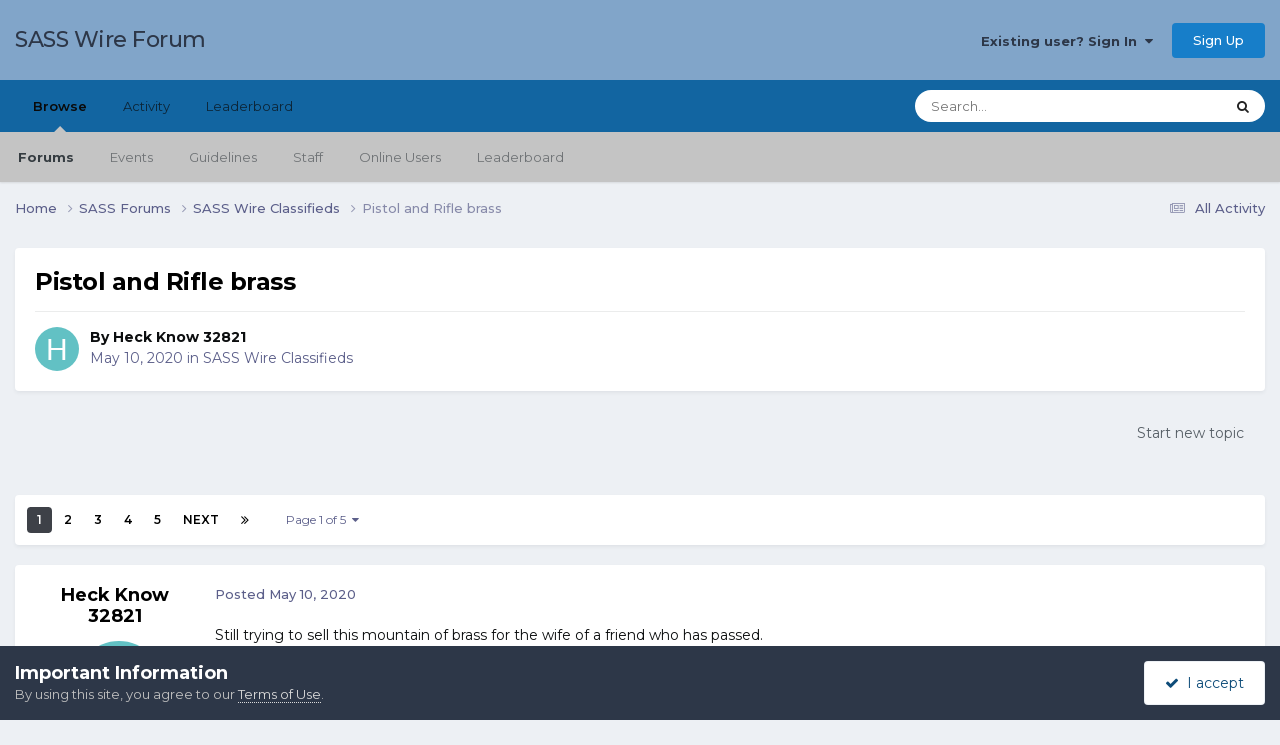

--- FILE ---
content_type: text/html;charset=UTF-8
request_url: https://forums.sassnet.com/index.php?/topic/301437-pistol-and-rifle-brass/
body_size: 32906
content:
<!DOCTYPE html>
<html lang="en-US" dir="ltr">
	<head>
		<meta charset="utf-8">
        
		<title>Pistol and Rifle brass - SASS Wire Classifieds - SASS Wire Forum</title>
		
			<script type="text/javascript" src="http://sassnet.com/inc/analyticstracking.js"></script>
<script>
(function(i,s,o,g,r,a,m){i['GoogleAnalyticsObject']=r;i[r]=i[r]||function(){
  (i[r].q=i[r].q||[]).push(arguments)},i[r].l=1*new Date();a=s.createElement(o),
m=s.getElementsByTagName(o)[0];a.async=1;a.src=g;m.parentNode.insertBefore(a,m)
})(window,document,'script','//www.google-analytics.com/analytics.js','ga');

  ga('create', 'UA-45363915-1', 'sassnet.com');
  ga('send', 'pageview');

</script>
		
		
		
		

	<meta name="viewport" content="width=device-width, initial-scale=1">


	
	


	<meta name="twitter:card" content="summary" />




	
		
			
				<meta property="og:title" content="Pistol and Rifle brass">
			
		
	

	
		
			
				<meta property="og:type" content="website">
			
		
	

	
		
			
				<meta property="og:url" content="https://forums.sassnet.com/index.php?/topic/301437-pistol-and-rifle-brass/">
			
		
	

	
		
			
				<meta name="description" content="Still trying to sell this mountain of brass for the wife of a friend who has passed. 38&#039;s brass 3 cents ( 20000 ) sold 38&#039;s Nickle 3 cents (30000 ) 10000 still on hand 45 ACP brass 4 cents the first 1000 3 cents second 1000 5000 still on hand 9 mm brass 2 cents ( zillion ) 4000 still on hand Than...">
			
		
	

	
		
			
				<meta property="og:description" content="Still trying to sell this mountain of brass for the wife of a friend who has passed. 38&#039;s brass 3 cents ( 20000 ) sold 38&#039;s Nickle 3 cents (30000 ) 10000 still on hand 45 ACP brass 4 cents the first 1000 3 cents second 1000 5000 still on hand 9 mm brass 2 cents ( zillion ) 4000 still on hand Than...">
			
		
	

	
		
			
				<meta property="og:updated_time" content="2020-07-11T14:43:47Z">
			
		
	

	
		
			
				<meta property="og:site_name" content="SASS Wire Forum">
			
		
	

	
		
			
				<meta property="og:locale" content="en_US">
			
		
	


	
		<link rel="next" href="https://forums.sassnet.com/index.php?/topic/301437-pistol-and-rifle-brass/page/2/" />
	

	
		<link rel="last" href="https://forums.sassnet.com/index.php?/topic/301437-pistol-and-rifle-brass/page/5/" />
	

	
		<link rel="canonical" href="https://forums.sassnet.com/index.php?/topic/301437-pistol-and-rifle-brass/" />
	





<link rel="manifest" href="https://forums.sassnet.com/index.php?/manifest.webmanifest/">
<meta name="msapplication-config" content="https://forums.sassnet.com/index.php?/browserconfig.xml/">
<meta name="msapplication-starturl" content="/">
<meta name="application-name" content="SASS Wire Forum">
<meta name="apple-mobile-web-app-title" content="SASS Wire Forum">

	<meta name="theme-color" content="#81a5c9">










<link rel="preload" href="//forums.sassnet.com/applications/core/interface/font/fontawesome-webfont.woff2?v=4.7.0" as="font" crossorigin="anonymous">
		


	<link rel="preconnect" href="https://fonts.googleapis.com">
	<link rel="preconnect" href="https://fonts.gstatic.com" crossorigin>
	
		<link href="https://fonts.googleapis.com/css2?family=Montserrat:wght@300;400;500;600;700&display=swap" rel="stylesheet">
	



	<link rel='stylesheet' href='https://forums.sassnet.com/uploads/css_built_2/341e4a57816af3ba440d891ca87450ff_framework.css?v=ba4de58cdc1760081936' media='all'>

	<link rel='stylesheet' href='https://forums.sassnet.com/uploads/css_built_2/05e81b71abe4f22d6eb8d1a929494829_responsive.css?v=ba4de58cdc1760081936' media='all'>

	<link rel='stylesheet' href='https://forums.sassnet.com/uploads/css_built_2/90eb5adf50a8c640f633d47fd7eb1778_core.css?v=ba4de58cdc1760081936' media='all'>

	<link rel='stylesheet' href='https://forums.sassnet.com/uploads/css_built_2/5a0da001ccc2200dc5625c3f3934497d_core_responsive.css?v=ba4de58cdc1760081936' media='all'>

	<link rel='stylesheet' href='https://forums.sassnet.com/uploads/css_built_2/62e269ced0fdab7e30e026f1d30ae516_forums.css?v=ba4de58cdc1760081936' media='all'>

	<link rel='stylesheet' href='https://forums.sassnet.com/uploads/css_built_2/76e62c573090645fb99a15a363d8620e_forums_responsive.css?v=ba4de58cdc1760081936' media='all'>

	<link rel='stylesheet' href='https://forums.sassnet.com/uploads/css_built_2/ebdea0c6a7dab6d37900b9190d3ac77b_topics.css?v=ba4de58cdc1760081936' media='all'>





<link rel='stylesheet' href='https://forums.sassnet.com/uploads/css_built_2/258adbb6e4f3e83cd3b355f84e3fa002_custom.css?v=ba4de58cdc1760081936' media='all'>




		
		

	</head>
	<body class='ipsApp ipsApp_front ipsJS_none ipsClearfix' data-controller='core.front.core.app' data-message="" data-pageApp='forums' data-pageLocation='front' data-pageModule='forums' data-pageController='topic' data-pageID='301437'  >
		
        

        

		<a href='#ipsLayout_mainArea' class='ipsHide' title='Go to main content on this page' accesskey='m'>Jump to content</a>
		





		<div id='ipsLayout_header' class='ipsClearfix'>
			<header>
				<div class='ipsLayout_container'>
					

<a href='https://forums.sassnet.com/' id='elSiteTitle' accesskey='1'>SASS Wire Forum</a>

					
						

	<ul id='elUserNav' class='ipsList_inline cSignedOut ipsResponsive_showDesktop'>
		
        
		
        
        
            
            <li id='elSignInLink'>
                <a href='https://forums.sassnet.com/index.php?/login/' data-ipsMenu-closeOnClick="false" data-ipsMenu id='elUserSignIn'>
                    Existing user? Sign In &nbsp;<i class='fa fa-caret-down'></i>
                </a>
                
<div id='elUserSignIn_menu' class='ipsMenu ipsMenu_auto ipsHide'>
	<form accept-charset='utf-8' method='post' action='https://forums.sassnet.com/index.php?/login/'>
		<input type="hidden" name="csrfKey" value="2ebd220da4970a5ea0aafeaec43d7c76">
		<input type="hidden" name="ref" value="aHR0cHM6Ly9mb3J1bXMuc2Fzc25ldC5jb20vaW5kZXgucGhwPy90b3BpYy8zMDE0MzctcGlzdG9sLWFuZC1yaWZsZS1icmFzcy8=">
		<div data-role="loginForm">
			
			
			
				
<div class="ipsPad ipsForm ipsForm_vertical">
	<h4 class="ipsType_sectionHead">Sign In</h4>
	<br><br>
	<ul class='ipsList_reset'>
		<li class="ipsFieldRow ipsFieldRow_noLabel ipsFieldRow_fullWidth">
			
			
				<input type="email" placeholder="Email Address" name="auth" autocomplete="email">
			
		</li>
		<li class="ipsFieldRow ipsFieldRow_noLabel ipsFieldRow_fullWidth">
			<input type="password" placeholder="Password" name="password" autocomplete="current-password">
		</li>
		<li class="ipsFieldRow ipsFieldRow_checkbox ipsClearfix">
			<span class="ipsCustomInput">
				<input type="checkbox" name="remember_me" id="remember_me_checkbox" value="1" checked aria-checked="true">
				<span></span>
			</span>
			<div class="ipsFieldRow_content">
				<label class="ipsFieldRow_label" for="remember_me_checkbox">Remember me</label>
				<span class="ipsFieldRow_desc">Not recommended on shared computers</span>
			</div>
		</li>
		<li class="ipsFieldRow ipsFieldRow_fullWidth">
			<button type="submit" name="_processLogin" value="usernamepassword" class="ipsButton ipsButton_primary ipsButton_small" id="elSignIn_submit">Sign In</button>
			
				<p class="ipsType_right ipsType_small">
					
						<a href='https://forums.sassnet.com/index.php?/lostpassword/' data-ipsDialog data-ipsDialog-title='Forgot your password?'>
					
					Forgot your password?</a>
				</p>
			
		</li>
	</ul>
</div>
			
		</div>
	</form>
</div>
            </li>
            
        
		
			<li>
				
					<a href='https://forums.sassnet.com/index.php?/register/' data-ipsDialog data-ipsDialog-size='narrow' data-ipsDialog-title='Sign Up' id='elRegisterButton' class='ipsButton ipsButton_normal ipsButton_primary'>Sign Up</a>
				
			</li>
		
	</ul>

						
<ul class='ipsMobileHamburger ipsList_reset ipsResponsive_hideDesktop'>
	<li data-ipsDrawer data-ipsDrawer-drawerElem='#elMobileDrawer'>
		<a href='#'>
			
			
				
			
			
			
			<i class='fa fa-navicon'></i>
		</a>
	</li>
</ul>
					
				</div>
			</header>
			

	<nav data-controller='core.front.core.navBar' class=' ipsResponsive_showDesktop'>
		<div class='ipsNavBar_primary ipsLayout_container '>
			<ul data-role="primaryNavBar" class='ipsClearfix'>
				


	
		
		
			
		
		<li class='ipsNavBar_active' data-active id='elNavSecondary_1' data-role="navBarItem" data-navApp="core" data-navExt="CustomItem">
			
			
				<a href="https://forums.sassnet.com"  data-navItem-id="1" data-navDefault>
					Browse<span class='ipsNavBar_active__identifier'></span>
				</a>
			
			
				<ul class='ipsNavBar_secondary ' data-role='secondaryNavBar'>
					


	
		
		
			
		
		<li class='ipsNavBar_active' data-active id='elNavSecondary_8' data-role="navBarItem" data-navApp="forums" data-navExt="Forums">
			
			
				<a href="https://forums.sassnet.com/index.php"  data-navItem-id="8" data-navDefault>
					Forums<span class='ipsNavBar_active__identifier'></span>
				</a>
			
			
		</li>
	
	

	
		
		
		<li  id='elNavSecondary_9' data-role="navBarItem" data-navApp="calendar" data-navExt="Calendar">
			
			
				<a href="https://forums.sassnet.com/index.php?/events/"  data-navItem-id="9" >
					Events<span class='ipsNavBar_active__identifier'></span>
				</a>
			
			
		</li>
	
	

	
		
		
		<li  id='elNavSecondary_10' data-role="navBarItem" data-navApp="core" data-navExt="Guidelines">
			
			
				<a href="https://forums.sassnet.com/index.php?/guidelines/"  data-navItem-id="10" >
					Guidelines<span class='ipsNavBar_active__identifier'></span>
				</a>
			
			
		</li>
	
	

	
		
		
		<li  id='elNavSecondary_11' data-role="navBarItem" data-navApp="core" data-navExt="StaffDirectory">
			
			
				<a href="https://forums.sassnet.com/index.php?/staff/"  data-navItem-id="11" >
					Staff<span class='ipsNavBar_active__identifier'></span>
				</a>
			
			
		</li>
	
	

	
		
		
		<li  id='elNavSecondary_12' data-role="navBarItem" data-navApp="core" data-navExt="OnlineUsers">
			
			
				<a href="https://forums.sassnet.com/index.php?/online/"  data-navItem-id="12" >
					Online Users<span class='ipsNavBar_active__identifier'></span>
				</a>
			
			
		</li>
	
	

	
		
		
		<li  id='elNavSecondary_13' data-role="navBarItem" data-navApp="core" data-navExt="Leaderboard">
			
			
				<a href="https://forums.sassnet.com/index.php?/leaderboard/"  data-navItem-id="13" >
					Leaderboard<span class='ipsNavBar_active__identifier'></span>
				</a>
			
			
		</li>
	
	

					<li class='ipsHide' id='elNavigationMore_1' data-role='navMore'>
						<a href='#' data-ipsMenu data-ipsMenu-appendTo='#elNavigationMore_1' id='elNavigationMore_1_dropdown'>More <i class='fa fa-caret-down'></i></a>
						<ul class='ipsHide ipsMenu ipsMenu_auto' id='elNavigationMore_1_dropdown_menu' data-role='moreDropdown'></ul>
					</li>
				</ul>
			
		</li>
	
	

	
		
		
		<li  id='elNavSecondary_2' data-role="navBarItem" data-navApp="core" data-navExt="CustomItem">
			
			
				<a href="https://forums.sassnet.com/index.php?/discover/"  data-navItem-id="2" >
					Activity<span class='ipsNavBar_active__identifier'></span>
				</a>
			
			
				<ul class='ipsNavBar_secondary ipsHide' data-role='secondaryNavBar'>
					


	
		
		
		<li  id='elNavSecondary_3' data-role="navBarItem" data-navApp="core" data-navExt="AllActivity">
			
			
				<a href="https://forums.sassnet.com/index.php?/discover/"  data-navItem-id="3" >
					All Activity<span class='ipsNavBar_active__identifier'></span>
				</a>
			
			
		</li>
	
	

	
	

	
	

	
	

	
		
		
		<li  id='elNavSecondary_7' data-role="navBarItem" data-navApp="core" data-navExt="Search">
			
			
				<a href="https://forums.sassnet.com/index.php?/search/"  data-navItem-id="7" >
					Search<span class='ipsNavBar_active__identifier'></span>
				</a>
			
			
		</li>
	
	

					<li class='ipsHide' id='elNavigationMore_2' data-role='navMore'>
						<a href='#' data-ipsMenu data-ipsMenu-appendTo='#elNavigationMore_2' id='elNavigationMore_2_dropdown'>More <i class='fa fa-caret-down'></i></a>
						<ul class='ipsHide ipsMenu ipsMenu_auto' id='elNavigationMore_2_dropdown_menu' data-role='moreDropdown'></ul>
					</li>
				</ul>
			
		</li>
	
	

	
		
		
		<li  id='elNavSecondary_14' data-role="navBarItem" data-navApp="core" data-navExt="Leaderboard">
			
			
				<a href="https://forums.sassnet.com/index.php?/leaderboard/"  data-navItem-id="14" >
					Leaderboard<span class='ipsNavBar_active__identifier'></span>
				</a>
			
			
		</li>
	
	

	
	

	
	

				<li class='ipsHide' id='elNavigationMore' data-role='navMore'>
					<a href='#' data-ipsMenu data-ipsMenu-appendTo='#elNavigationMore' id='elNavigationMore_dropdown'>More</a>
					<ul class='ipsNavBar_secondary ipsHide' data-role='secondaryNavBar'>
						<li class='ipsHide' id='elNavigationMore_more' data-role='navMore'>
							<a href='#' data-ipsMenu data-ipsMenu-appendTo='#elNavigationMore_more' id='elNavigationMore_more_dropdown'>More <i class='fa fa-caret-down'></i></a>
							<ul class='ipsHide ipsMenu ipsMenu_auto' id='elNavigationMore_more_dropdown_menu' data-role='moreDropdown'></ul>
						</li>
					</ul>
				</li>
			</ul>
			

	<div id="elSearchWrapper">
		<div id='elSearch' data-controller="core.front.core.quickSearch">
			<form accept-charset='utf-8' action='//forums.sassnet.com/index.php?/search/&amp;do=quicksearch' method='post'>
                <input type='search' id='elSearchField' placeholder='Search...' name='q' autocomplete='off' aria-label='Search'>
                <details class='cSearchFilter'>
                    <summary class='cSearchFilter__text'></summary>
                    <ul class='cSearchFilter__menu'>
                        
                        <li><label><input type="radio" name="type" value="all" ><span class='cSearchFilter__menuText'>Everywhere</span></label></li>
                        
                            
                                <li><label><input type="radio" name="type" value='contextual_{&quot;type&quot;:&quot;forums_topic&quot;,&quot;nodes&quot;:14}' checked><span class='cSearchFilter__menuText'>This Forum</span></label></li>
                            
                                <li><label><input type="radio" name="type" value='contextual_{&quot;type&quot;:&quot;forums_topic&quot;,&quot;item&quot;:301437}' checked><span class='cSearchFilter__menuText'>This Topic</span></label></li>
                            
                        
                        
                            <li><label><input type="radio" name="type" value="core_statuses_status"><span class='cSearchFilter__menuText'>Status Updates</span></label></li>
                        
                            <li><label><input type="radio" name="type" value="forums_topic"><span class='cSearchFilter__menuText'>Topics</span></label></li>
                        
                            <li><label><input type="radio" name="type" value="calendar_event"><span class='cSearchFilter__menuText'>Events</span></label></li>
                        
                            <li><label><input type="radio" name="type" value="core_members"><span class='cSearchFilter__menuText'>Members</span></label></li>
                        
                    </ul>
                </details>
				<button class='cSearchSubmit' type="submit" aria-label='Search'><i class="fa fa-search"></i></button>
			</form>
		</div>
	</div>

		</div>
	</nav>

			
<ul id='elMobileNav' class='ipsResponsive_hideDesktop' data-controller='core.front.core.mobileNav'>
	
		
			
			
				
				
			
				
					<li id='elMobileBreadcrumb'>
						<a href='https://forums.sassnet.com/index.php?/forum/14-sass-wire-classifieds/'>
							<span>SASS Wire Classifieds</span>
						</a>
					</li>
				
				
			
				
				
			
		
	
	
	
	<li >
		<a data-action="defaultStream" href='https://forums.sassnet.com/index.php?/discover/'><i class="fa fa-newspaper-o" aria-hidden="true"></i></a>
	</li>

	

	
		<li class='ipsJS_show'>
			<a href='https://forums.sassnet.com/index.php?/search/'><i class='fa fa-search'></i></a>
		</li>
	
</ul>
		</div>
		<main id='ipsLayout_body' class='ipsLayout_container'>
			<div id='ipsLayout_contentArea'>
				<div id='ipsLayout_contentWrapper'>
					
<nav class='ipsBreadcrumb ipsBreadcrumb_top ipsFaded_withHover'>
	

	<ul class='ipsList_inline ipsPos_right'>
		
		<li >
			<a data-action="defaultStream" class='ipsType_light '  href='https://forums.sassnet.com/index.php?/discover/'><i class="fa fa-newspaper-o" aria-hidden="true"></i> <span>All Activity</span></a>
		</li>
		
	</ul>

	<ul data-role="breadcrumbList">
		<li>
			<a title="Home" href='https://forums.sassnet.com/'>
				<span>Home <i class='fa fa-angle-right'></i></span>
			</a>
		</li>
		
		
			<li>
				
					<a href='https://forums.sassnet.com/index.php?/forum/22-sass-forums/'>
						<span>SASS Forums <i class='fa fa-angle-right' aria-hidden="true"></i></span>
					</a>
				
			</li>
		
			<li>
				
					<a href='https://forums.sassnet.com/index.php?/forum/14-sass-wire-classifieds/'>
						<span>SASS Wire Classifieds <i class='fa fa-angle-right' aria-hidden="true"></i></span>
					</a>
				
			</li>
		
			<li>
				
					Pistol and Rifle brass
				
			</li>
		
	</ul>
</nav>
					
					<div id='ipsLayout_mainArea'>
						
						
						
						

	




						



<div class='ipsPageHeader ipsResponsive_pull ipsBox ipsPadding sm:ipsPadding:half ipsMargin_bottom'>
		
	
	<div class='ipsFlex ipsFlex-ai:center ipsFlex-fw:wrap ipsGap:4'>
		<div class='ipsFlex-flex:11'>
			<h1 class='ipsType_pageTitle ipsContained_container'>
				

				
				
					<span class='ipsType_break ipsContained'>
						<span>Pistol and Rifle brass</span>
					</span>
				
			</h1>
			
			
		</div>
		
	</div>
	<hr class='ipsHr'>
	<div class='ipsPageHeader__meta ipsFlex ipsFlex-jc:between ipsFlex-ai:center ipsFlex-fw:wrap ipsGap:3'>
		<div class='ipsFlex-flex:11'>
			<div class='ipsPhotoPanel ipsPhotoPanel_mini ipsPhotoPanel_notPhone ipsClearfix'>
				


	<a href="https://forums.sassnet.com/index.php?/profile/15571-heck-know-32821/" rel="nofollow" data-ipsHover data-ipsHover-width="370" data-ipsHover-target="https://forums.sassnet.com/index.php?/profile/15571-heck-know-32821/&amp;do=hovercard" class="ipsUserPhoto ipsUserPhoto_mini" title="Go to Heck Know 32821's profile">
		<img src='data:image/svg+xml,%3Csvg%20xmlns%3D%22http%3A%2F%2Fwww.w3.org%2F2000%2Fsvg%22%20viewBox%3D%220%200%201024%201024%22%20style%3D%22background%3A%2362c1c4%22%3E%3Cg%3E%3Ctext%20text-anchor%3D%22middle%22%20dy%3D%22.35em%22%20x%3D%22512%22%20y%3D%22512%22%20fill%3D%22%23ffffff%22%20font-size%3D%22700%22%20font-family%3D%22-apple-system%2C%20BlinkMacSystemFont%2C%20Roboto%2C%20Helvetica%2C%20Arial%2C%20sans-serif%22%3EH%3C%2Ftext%3E%3C%2Fg%3E%3C%2Fsvg%3E' alt='Heck Know 32821' loading="lazy">
	</a>

				<div>
					<p class='ipsType_reset ipsType_blendLinks'>
						<span class='ipsType_normal'>
						
							<strong>By 


<a href='https://forums.sassnet.com/index.php?/profile/15571-heck-know-32821/' rel="nofollow" data-ipsHover data-ipsHover-width='370' data-ipsHover-target='https://forums.sassnet.com/index.php?/profile/15571-heck-know-32821/&amp;do=hovercard&amp;referrer=https%253A%252F%252Fforums.sassnet.com%252Findex.php%253F%252Ftopic%252F301437-pistol-and-rifle-brass%252F' title="Go to Heck Know 32821's profile" class="ipsType_break">Heck Know 32821</a></strong><br />
							<span class='ipsType_light'><time datetime='2020-05-10T17:58:40Z' title='05/10/2020 05:58  PM' data-short='5 yr'>May 10, 2020</time> in <a href="https://forums.sassnet.com/index.php?/forum/14-sass-wire-classifieds/">SASS Wire Classifieds</a></span>
						
						</span>
					</p>
				</div>
			</div>
		</div>
					
	</div>
	
	
</div>








<div class='ipsClearfix'>
	<ul class="ipsToolList ipsToolList_horizontal ipsClearfix ipsSpacer_both ipsResponsive_hidePhone">
		
		
			<li class='ipsResponsive_hidePhone'>
				
					<a href="https://forums.sassnet.com/index.php?/forum/14-sass-wire-classifieds/&amp;do=add" rel="nofollow" class='ipsButton ipsButton_link ipsButton_medium ipsButton_fullWidth' title='Start a new topic in this forum'>Start new topic</a>
				
			</li>
		
		
	</ul>
</div>

<div id='comments' data-controller='core.front.core.commentFeed,forums.front.topic.view, core.front.core.ignoredComments' data-autoPoll data-baseURL='https://forums.sassnet.com/index.php?/topic/301437-pistol-and-rifle-brass/'  data-feedID='topic-301437' class='cTopic ipsClear ipsSpacer_top'>
	
			

				<div class="ipsBox ipsResponsive_pull ipsPadding:half ipsClearfix ipsClear ipsMargin_bottom">
					
					
						


	
	<ul class='ipsPagination' id='elPagination_0f75405e5516b85a9d63fa78fbcb0bd3_963255470' data-ipsPagination-seoPagination='true' data-pages='5' data-ipsPagination  data-ipsPagination-pages="5" data-ipsPagination-perPage='35'>
		
			
				<li class='ipsPagination_first ipsPagination_inactive'><a href='https://forums.sassnet.com/index.php?/topic/301437-pistol-and-rifle-brass/#comments' rel="first" data-page='1' data-ipsTooltip title='First page'><i class='fa fa-angle-double-left'></i></a></li>
				<li class='ipsPagination_prev ipsPagination_inactive'><a href='https://forums.sassnet.com/index.php?/topic/301437-pistol-and-rifle-brass/#comments' rel="prev" data-page='0' data-ipsTooltip title='Previous page'>Prev</a></li>
			
			<li class='ipsPagination_page ipsPagination_active'><a href='https://forums.sassnet.com/index.php?/topic/301437-pistol-and-rifle-brass/#comments' data-page='1'>1</a></li>
			
				
					<li class='ipsPagination_page'><a href='https://forums.sassnet.com/index.php?/topic/301437-pistol-and-rifle-brass/page/2/#comments' data-page='2'>2</a></li>
				
					<li class='ipsPagination_page'><a href='https://forums.sassnet.com/index.php?/topic/301437-pistol-and-rifle-brass/page/3/#comments' data-page='3'>3</a></li>
				
					<li class='ipsPagination_page'><a href='https://forums.sassnet.com/index.php?/topic/301437-pistol-and-rifle-brass/page/4/#comments' data-page='4'>4</a></li>
				
					<li class='ipsPagination_page'><a href='https://forums.sassnet.com/index.php?/topic/301437-pistol-and-rifle-brass/page/5/#comments' data-page='5'>5</a></li>
				
				<li class='ipsPagination_next'><a href='https://forums.sassnet.com/index.php?/topic/301437-pistol-and-rifle-brass/page/2/#comments' rel="next" data-page='2' data-ipsTooltip title='Next page'>Next</a></li>
				<li class='ipsPagination_last'><a href='https://forums.sassnet.com/index.php?/topic/301437-pistol-and-rifle-brass/page/5/#comments' rel="last" data-page='5' data-ipsTooltip title='Last page'><i class='fa fa-angle-double-right'></i></a></li>
			
			
				<li class='ipsPagination_pageJump'>
					<a href='#' data-ipsMenu data-ipsMenu-closeOnClick='false' data-ipsMenu-appendTo='#elPagination_0f75405e5516b85a9d63fa78fbcb0bd3_963255470' id='elPagination_0f75405e5516b85a9d63fa78fbcb0bd3_963255470_jump'>Page 1 of 5 &nbsp;<i class='fa fa-caret-down'></i></a>
					<div class='ipsMenu ipsMenu_narrow ipsPadding ipsHide' id='elPagination_0f75405e5516b85a9d63fa78fbcb0bd3_963255470_jump_menu'>
						<form accept-charset='utf-8' method='post' action='https://forums.sassnet.com/index.php?/topic/301437-pistol-and-rifle-brass/#comments' data-role="pageJump" data-baseUrl='#'>
							<ul class='ipsForm ipsForm_horizontal'>
								<li class='ipsFieldRow'>
									<input type='number' min='1' max='5' placeholder='Page number' class='ipsField_fullWidth' name='page'>
								</li>
								<li class='ipsFieldRow ipsFieldRow_fullWidth'>
									<input type='submit' class='ipsButton_fullWidth ipsButton ipsButton_verySmall ipsButton_primary' value='Go'>
								</li>
							</ul>
						</form>
					</div>
				</li>
			
		
	</ul>

					
				</div>
			
	

	

<div data-controller='core.front.core.recommendedComments' data-url='https://forums.sassnet.com/index.php?/topic/301437-pistol-and-rifle-brass/&amp;recommended=comments' class='ipsRecommendedComments ipsHide'>
	<div data-role="recommendedComments">
		<h2 class='ipsType_sectionHead ipsType_large ipsType_bold ipsMargin_bottom'>Recommended Posts</h2>
		
	</div>
</div>
	
	<div id="elPostFeed" data-role='commentFeed' data-controller='core.front.core.moderation' >
		<form action="https://forums.sassnet.com/index.php?/topic/301437-pistol-and-rifle-brass/&amp;csrfKey=2ebd220da4970a5ea0aafeaec43d7c76&amp;do=multimodComment" method="post" data-ipsPageAction data-role='moderationTools'>
			
			
				

					

					
					



<a id='findComment-3911139'></a>
<a id='comment-3911139'></a>
<article  id='elComment_3911139' class='cPost ipsBox ipsResponsive_pull  ipsComment  ipsComment_parent ipsClearfix ipsClear ipsColumns ipsColumns_noSpacing ipsColumns_collapsePhone    '>
	

	

	<div class='cAuthorPane_mobile ipsResponsive_showPhone'>
		<div class='cAuthorPane_photo'>
			<div class='cAuthorPane_photoWrap'>
				


	<a href="https://forums.sassnet.com/index.php?/profile/15571-heck-know-32821/" rel="nofollow" data-ipsHover data-ipsHover-width="370" data-ipsHover-target="https://forums.sassnet.com/index.php?/profile/15571-heck-know-32821/&amp;do=hovercard" class="ipsUserPhoto ipsUserPhoto_large" title="Go to Heck Know 32821's profile">
		<img src='data:image/svg+xml,%3Csvg%20xmlns%3D%22http%3A%2F%2Fwww.w3.org%2F2000%2Fsvg%22%20viewBox%3D%220%200%201024%201024%22%20style%3D%22background%3A%2362c1c4%22%3E%3Cg%3E%3Ctext%20text-anchor%3D%22middle%22%20dy%3D%22.35em%22%20x%3D%22512%22%20y%3D%22512%22%20fill%3D%22%23ffffff%22%20font-size%3D%22700%22%20font-family%3D%22-apple-system%2C%20BlinkMacSystemFont%2C%20Roboto%2C%20Helvetica%2C%20Arial%2C%20sans-serif%22%3EH%3C%2Ftext%3E%3C%2Fg%3E%3C%2Fsvg%3E' alt='Heck Know 32821' loading="lazy">
	</a>

				
				
			</div>
		</div>
		<div class='cAuthorPane_content'>
			<h3 class='ipsType_sectionHead cAuthorPane_author ipsType_break ipsType_blendLinks ipsFlex ipsFlex-ai:center'>
				


<a href='https://forums.sassnet.com/index.php?/profile/15571-heck-know-32821/' rel="nofollow" data-ipsHover data-ipsHover-width='370' data-ipsHover-target='https://forums.sassnet.com/index.php?/profile/15571-heck-know-32821/&amp;do=hovercard&amp;referrer=https%253A%252F%252Fforums.sassnet.com%252Findex.php%253F%252Ftopic%252F301437-pistol-and-rifle-brass%252F' title="Go to Heck Know 32821's profile" class="ipsType_break"><span style='color:#'>Heck Know 32821</span></a>
			</h3>
			<div class='ipsType_light ipsType_reset'>
			    <a href='https://forums.sassnet.com/index.php?/topic/301437-pistol-and-rifle-brass/#findComment-3911139' rel="nofollow" class='ipsType_blendLinks'>Posted <time datetime='2020-05-10T17:58:40Z' title='05/10/2020 05:58  PM' data-short='5 yr'>May 10, 2020</time></a>
				
			</div>
		</div>
	</div>
	<aside class='ipsComment_author cAuthorPane ipsColumn ipsColumn_medium ipsResponsive_hidePhone'>
		<h3 class='ipsType_sectionHead cAuthorPane_author ipsType_blendLinks ipsType_break'><strong>


<a href='https://forums.sassnet.com/index.php?/profile/15571-heck-know-32821/' rel="nofollow" data-ipsHover data-ipsHover-width='370' data-ipsHover-target='https://forums.sassnet.com/index.php?/profile/15571-heck-know-32821/&amp;do=hovercard&amp;referrer=https%253A%252F%252Fforums.sassnet.com%252Findex.php%253F%252Ftopic%252F301437-pistol-and-rifle-brass%252F' title="Go to Heck Know 32821's profile" class="ipsType_break">Heck Know 32821</a></strong>
			
		</h3>
		<ul class='cAuthorPane_info ipsList_reset'>
			<li data-role='photo' class='cAuthorPane_photo'>
				<div class='cAuthorPane_photoWrap'>
					


	<a href="https://forums.sassnet.com/index.php?/profile/15571-heck-know-32821/" rel="nofollow" data-ipsHover data-ipsHover-width="370" data-ipsHover-target="https://forums.sassnet.com/index.php?/profile/15571-heck-know-32821/&amp;do=hovercard" class="ipsUserPhoto ipsUserPhoto_large" title="Go to Heck Know 32821's profile">
		<img src='data:image/svg+xml,%3Csvg%20xmlns%3D%22http%3A%2F%2Fwww.w3.org%2F2000%2Fsvg%22%20viewBox%3D%220%200%201024%201024%22%20style%3D%22background%3A%2362c1c4%22%3E%3Cg%3E%3Ctext%20text-anchor%3D%22middle%22%20dy%3D%22.35em%22%20x%3D%22512%22%20y%3D%22512%22%20fill%3D%22%23ffffff%22%20font-size%3D%22700%22%20font-family%3D%22-apple-system%2C%20BlinkMacSystemFont%2C%20Roboto%2C%20Helvetica%2C%20Arial%2C%20sans-serif%22%3EH%3C%2Ftext%3E%3C%2Fg%3E%3C%2Fsvg%3E' alt='Heck Know 32821' loading="lazy">
	</a>

					
					
				</div>
			</li>
			
				<li data-role='group'><span style='color:#'>Members</span></li>
				
			
			
				<li data-role='stats' class='ipsMargin_top'>
					<ul class="ipsList_reset ipsType_light ipsFlex ipsFlex-ai:center ipsFlex-jc:center ipsGap_row:2 cAuthorPane_stats">
						<li>
							
								<a href="https://forums.sassnet.com/index.php?/profile/15571-heck-know-32821/content/" rel="nofollow" title="265 posts" data-ipsTooltip class="ipsType_blendLinks">
							
								<i class="fa fa-comment"></i> 265
							
								</a>
							
						</li>
						
					</ul>
				</li>
			
			
				

	
	<li data-role='custom-field' class='ipsResponsive_hidePhone ipsType_break'>
		
<span class='ft'>Gender:</span><span class='fc'>Male</span>
	</li>
	
	<li data-role='custom-field' class='ipsResponsive_hidePhone ipsType_break'>
		
<span class='ft'>Location:</span><span class='fc'>Pinon Hills  Calif</span>
	</li>
	
	<li data-role='custom-field' class='ipsResponsive_hidePhone ipsType_break'>
		
<span class='ft'>Interests:</span><span class='fc'>Shooting, fishing, playing with my new grandson
Must be kept in cool dry place</span>
	</li>
	

	
	<li data-role='custom-field' class='ipsResponsive_hidePhone ipsType_break'>
		
SASS# 32821<br />
	</li>
	
	<li data-role='custom-field' class='ipsResponsive_hidePhone ipsType_break'>
		
cajon cowboys
	</li>
	

			
		</ul>
	</aside>
	<div class='ipsColumn ipsColumn_fluid ipsMargin:none'>
		

<div id='comment-3911139_wrap' data-controller='core.front.core.comment' data-commentApp='forums' data-commentType='forums' data-commentID="3911139" data-quoteData='{&quot;userid&quot;:15571,&quot;username&quot;:&quot;Heck Know 32821&quot;,&quot;timestamp&quot;:1589133520,&quot;contentapp&quot;:&quot;forums&quot;,&quot;contenttype&quot;:&quot;forums&quot;,&quot;contentid&quot;:301437,&quot;contentclass&quot;:&quot;forums_Topic&quot;,&quot;contentcommentid&quot;:3911139}' class='ipsComment_content ipsType_medium'>

	<div class='ipsComment_meta ipsType_light ipsFlex ipsFlex-ai:center ipsFlex-jc:between ipsFlex-fd:row-reverse'>
		<div class='ipsType_light ipsType_reset ipsType_blendLinks ipsComment_toolWrap'>
			<div class='ipsResponsive_hidePhone ipsComment_badges'>
				<ul class='ipsList_reset ipsFlex ipsFlex-jc:end ipsFlex-fw:wrap ipsGap:2 ipsGap_row:1'>
					
					
					
					
					
				</ul>
			</div>
			<ul class='ipsList_reset ipsComment_tools'>
				<li>
					<a href='#elControls_3911139_menu' class='ipsComment_ellipsis' id='elControls_3911139' title='More options...' data-ipsMenu data-ipsMenu-appendTo='#comment-3911139_wrap'><i class='fa fa-ellipsis-h'></i></a>
					<ul id='elControls_3911139_menu' class='ipsMenu ipsMenu_narrow ipsHide'>
						
						
                        
						
						
						
							
								
							
							
							
							
							
							
						
					</ul>
				</li>
				
			</ul>
		</div>

		<div class='ipsType_reset ipsResponsive_hidePhone'>
		   
		   Posted <time datetime='2020-05-10T17:58:40Z' title='05/10/2020 05:58  PM' data-short='5 yr'>May 10, 2020</time>
		   
			
			<span class='ipsResponsive_hidePhone'>
				
				
			</span>
		</div>
	</div>

	

    

	<div class='cPost_contentWrap'>
		
		<div data-role='commentContent' class='ipsType_normal ipsType_richText ipsPadding_bottom ipsContained' data-controller='core.front.core.lightboxedImages'>
			
<p>
	Still trying to sell this mountain of brass for the wife of a friend who has passed.
</p>

<p>
	38's  brass  3 cents      ( 20000 )   sold
</p>

<p>
	38's  Nickle  3 cents     (30000 )   10000 still on hand  
</p>

<p>
	45 ACP  brass  4 cents the first 1000   3 cents  second 1000    5000  still on hand
</p>

<p>
	9 mm brass  2 cents    ( zillion )   4000 still on hand                                                                                  Thank Everyone    All is gone.
</p>

<p>
	30-06  head stamp FC  5 cents    ( 500)   Sold  PF
</p>

<p>
	300  Magnum  Weatherby   (91)  $5.00   sold P.F
</p>

<p>
	30-30  brass   5 cents  ( 300 )
</p>

<p>
	All are plus shipping
</p>

<p>
	Thank You
</p>

<p>
	Heck
</p>

<p>
	 
</p>

<p>
	 
</p>

<p>
	Dear  Cowboys who ordered brass.
</p>

<p>
	   If you did not get a reply from me, I am so sorry .
</p>

<p>
	What I thought was a return E-Mail , Was not.
</p>

<p>
	If you are still interested in the brass , I would like to fill these orders
</p>

<p>
	please let me know.
</p>

<p>
	 
</p>

<p>
	Respectfully
</p>

<p>
	Heck
</p>

<p>
	 
</p>

<p>
	 
</p>

<p>
	 
</p>

<p>
	     Thanks to everyone
</p>

<p>
	all is gone
</p>

<p>
	Heck
</p>

<p>
	 
</p>

<p>
	 
</p>

<p>
	 
</p>

<p>
	 
</p>

<p>
	 
</p>

<p>
	 
</p>

<p>
	 
</p>

<p>
	 
</p>

<p>
	 
</p>

<p>
	 
</p>

<p>
	 
</p>

<p>
	 
</p>

<p>
	 
</p>

<p>
	 
</p>

<p>
	 
</p>

<p>
	 
</p>

<p>
	 
</p>

<p>
	 
</p>

<p>
	 
</p>

<p>
	 
</p>

<p>
	 
</p>

<p>
	 
</p>

<p>
	 
</p>

<p>
	 
</p>

<p>
	 
</p>

<p>
	 
</p>

<p>
	 
</p>


			
		</div>

		

		
			

		
	</div>

	
    
</div>
	</div>
</article>
					
					
					
						







<div class="ipsBox cTopicOverview cTopicOverview--inline ipsFlex ipsFlex-fd:row md:ipsFlex-fd:row sm:ipsFlex-fd:column ipsMargin_bottom sm:ipsMargin_bottom:half sm:ipsMargin_top:half ipsResponsive_pull ipsResponsive_hideDesktop ipsResponsive_block " data-controller='forums.front.topic.activity'>

	<div class='cTopicOverview__header ipsAreaBackground_light ipsFlex sm:ipsFlex-fw:wrap sm:ipsFlex-jc:center'>
		<ul class='cTopicOverview__stats ipsPadding ipsMargin:none sm:ipsPadding_horizontal:half ipsFlex ipsFlex-flex:10 ipsFlex-jc:around ipsFlex-ai:center'>
			<li class='cTopicOverview__statItem ipsType_center'>
				<span class='cTopicOverview__statTitle ipsType_light ipsTruncate ipsTruncate_line'>Replies</span>
				<span class='cTopicOverview__statValue'>146</span>
			</li>
			<li class='cTopicOverview__statItem ipsType_center'>
				<span class='cTopicOverview__statTitle ipsType_light ipsTruncate ipsTruncate_line'>Created</span>
				<span class='cTopicOverview__statValue'><time datetime='2020-05-10T17:58:40Z' title='05/10/2020 05:58  PM' data-short='5 yr'>5 yr</time></span>
			</li>
			<li class='cTopicOverview__statItem ipsType_center'>
				<span class='cTopicOverview__statTitle ipsType_light ipsTruncate ipsTruncate_line'>Last Reply </span>
				<span class='cTopicOverview__statValue'><time datetime='2020-07-11T14:43:47Z' title='07/11/2020 02:43  PM' data-short='5 yr'>5 yr</time></span>
			</li>
		</ul>
		<a href='#' data-action='toggleOverview' class='cTopicOverview__toggle cTopicOverview__toggle--inline ipsType_large ipsType_light ipsPad ipsFlex ipsFlex-ai:center ipsFlex-jc:center'><i class='fa fa-chevron-down'></i></a>
	</div>
	
		<div class='cTopicOverview__preview ipsFlex-flex:10' data-role="preview">
			<div class='cTopicOverview__previewInner ipsPadding_vertical ipsPadding_horizontal ipsResponsive_hidePhone ipsFlex ipsFlex-fd:row'>
				
				
			</div>
		</div>
	
	

</div>



					
				

					

					
					



<a id='findComment-3911143'></a>
<a id='comment-3911143'></a>
<article  id='elComment_3911143' class='cPost ipsBox ipsResponsive_pull  ipsComment  ipsComment_parent ipsClearfix ipsClear ipsColumns ipsColumns_noSpacing ipsColumns_collapsePhone    '>
	

	

	<div class='cAuthorPane_mobile ipsResponsive_showPhone'>
		<div class='cAuthorPane_photo'>
			<div class='cAuthorPane_photoWrap'>
				


	<a href="https://forums.sassnet.com/index.php?/profile/86399-old-man-graybeard/" rel="nofollow" data-ipsHover data-ipsHover-width="370" data-ipsHover-target="https://forums.sassnet.com/index.php?/profile/86399-old-man-graybeard/&amp;do=hovercard" class="ipsUserPhoto ipsUserPhoto_large" title="Go to Old Man Graybeard's profile">
		<img src='https://forums.sassnet.com/uploads/monthly_2019_03/C0B49D03-DCE8-4C60-A2EC-AFE29C273A8B.thumb.jpeg.f42c7dcbc84cbae5c1e89db22e2d1f2f.jpeg' alt='Old Man Graybeard' loading="lazy">
	</a>

				
				
					<a href="https://forums.sassnet.com/index.php?/profile/86399-old-man-graybeard/badges/" rel="nofollow">
						
<img src='https://forums.sassnet.com/uploads/set_resources_2/84c1e40ea0e759e3f1505eb1788ddf3c_default_rank.png' loading="lazy" alt="SASS Wire Vet" class="cAuthorPane_badge cAuthorPane_badge--rank ipsOutline ipsOutline:2px" data-ipsTooltip title="Rank: SASS Wire Vet (1/1)">
					</a>
				
			</div>
		</div>
		<div class='cAuthorPane_content'>
			<h3 class='ipsType_sectionHead cAuthorPane_author ipsType_break ipsType_blendLinks ipsFlex ipsFlex-ai:center'>
				


<a href='https://forums.sassnet.com/index.php?/profile/86399-old-man-graybeard/' rel="nofollow" data-ipsHover data-ipsHover-width='370' data-ipsHover-target='https://forums.sassnet.com/index.php?/profile/86399-old-man-graybeard/&amp;do=hovercard&amp;referrer=https%253A%252F%252Fforums.sassnet.com%252Findex.php%253F%252Ftopic%252F301437-pistol-and-rifle-brass%252F' title="Go to Old Man Graybeard's profile" class="ipsType_break"><span style='color:#'>Old Man Graybeard</span></a>
			</h3>
			<div class='ipsType_light ipsType_reset'>
			    <a href='https://forums.sassnet.com/index.php?/topic/301437-pistol-and-rifle-brass/#findComment-3911143' rel="nofollow" class='ipsType_blendLinks'>Posted <time datetime='2020-05-10T18:07:22Z' title='05/10/2020 06:07  PM' data-short='5 yr'>May 10, 2020</time></a>
				
			</div>
		</div>
	</div>
	<aside class='ipsComment_author cAuthorPane ipsColumn ipsColumn_medium ipsResponsive_hidePhone'>
		<h3 class='ipsType_sectionHead cAuthorPane_author ipsType_blendLinks ipsType_break'><strong>


<a href='https://forums.sassnet.com/index.php?/profile/86399-old-man-graybeard/' rel="nofollow" data-ipsHover data-ipsHover-width='370' data-ipsHover-target='https://forums.sassnet.com/index.php?/profile/86399-old-man-graybeard/&amp;do=hovercard&amp;referrer=https%253A%252F%252Fforums.sassnet.com%252Findex.php%253F%252Ftopic%252F301437-pistol-and-rifle-brass%252F' title="Go to Old Man Graybeard's profile" class="ipsType_break">Old Man Graybeard</a></strong>
			
		</h3>
		<ul class='cAuthorPane_info ipsList_reset'>
			<li data-role='photo' class='cAuthorPane_photo'>
				<div class='cAuthorPane_photoWrap'>
					


	<a href="https://forums.sassnet.com/index.php?/profile/86399-old-man-graybeard/" rel="nofollow" data-ipsHover data-ipsHover-width="370" data-ipsHover-target="https://forums.sassnet.com/index.php?/profile/86399-old-man-graybeard/&amp;do=hovercard" class="ipsUserPhoto ipsUserPhoto_large" title="Go to Old Man Graybeard's profile">
		<img src='https://forums.sassnet.com/uploads/monthly_2019_03/C0B49D03-DCE8-4C60-A2EC-AFE29C273A8B.thumb.jpeg.f42c7dcbc84cbae5c1e89db22e2d1f2f.jpeg' alt='Old Man Graybeard' loading="lazy">
	</a>

					
					
						
<img src='https://forums.sassnet.com/uploads/set_resources_2/84c1e40ea0e759e3f1505eb1788ddf3c_default_rank.png' loading="lazy" alt="SASS Wire Vet" class="cAuthorPane_badge cAuthorPane_badge--rank ipsOutline ipsOutline:2px" data-ipsTooltip title="Rank: SASS Wire Vet (1/1)">
					
				</div>
			</li>
			
				<li data-role='group'><span style='color:#'>Members</span></li>
				
			
			
				<li data-role='stats' class='ipsMargin_top'>
					<ul class="ipsList_reset ipsType_light ipsFlex ipsFlex-ai:center ipsFlex-jc:center ipsGap_row:2 cAuthorPane_stats">
						<li>
							
								<a href="https://forums.sassnet.com/index.php?/profile/86399-old-man-graybeard/content/" rel="nofollow" title="1,502 posts" data-ipsTooltip class="ipsType_blendLinks">
							
								<i class="fa fa-comment"></i> 1.5k
							
								</a>
							
						</li>
						
					</ul>
				</li>
			
			
				

	
	<li data-role='custom-field' class='ipsResponsive_hidePhone ipsType_break'>
		
<span class='ft'>Gender:</span><span class='fc'>Male</span>
	</li>
	
	<li data-role='custom-field' class='ipsResponsive_hidePhone ipsType_break'>
		
<span class='ft'>Location:</span><span class='fc'>Garner, Iowa</span>
	</li>
	
	<li data-role='custom-field' class='ipsResponsive_hidePhone ipsType_break'>
		
<span class='ft'>Interests:</span><span class='fc'>CAS  Harley Davidson motorcycles  Shooting  Weaponry Benefactor NRA member
Wild Bunch RO. RO1. RO2 NRA Chief Range Officer</span>
	</li>
	

	
	<li data-role='custom-field' class='ipsResponsive_hidePhone ipsType_break'>
		
SASS# 94712 L<br />
	</li>
	
	<li data-role='custom-field' class='ipsResponsive_hidePhone ipsType_break'>
		
Fort Belmont Regulators/Fort Des Moines Rangers/Zen Shootists/Cedar Valley Vigilantes
	</li>
	

			
		</ul>
	</aside>
	<div class='ipsColumn ipsColumn_fluid ipsMargin:none'>
		

<div id='comment-3911143_wrap' data-controller='core.front.core.comment' data-commentApp='forums' data-commentType='forums' data-commentID="3911143" data-quoteData='{&quot;userid&quot;:86399,&quot;username&quot;:&quot;Old Man Graybeard&quot;,&quot;timestamp&quot;:1589134042,&quot;contentapp&quot;:&quot;forums&quot;,&quot;contenttype&quot;:&quot;forums&quot;,&quot;contentid&quot;:301437,&quot;contentclass&quot;:&quot;forums_Topic&quot;,&quot;contentcommentid&quot;:3911143}' class='ipsComment_content ipsType_medium'>

	<div class='ipsComment_meta ipsType_light ipsFlex ipsFlex-ai:center ipsFlex-jc:between ipsFlex-fd:row-reverse'>
		<div class='ipsType_light ipsType_reset ipsType_blendLinks ipsComment_toolWrap'>
			<div class='ipsResponsive_hidePhone ipsComment_badges'>
				<ul class='ipsList_reset ipsFlex ipsFlex-jc:end ipsFlex-fw:wrap ipsGap:2 ipsGap_row:1'>
					
					
					
					
					
				</ul>
			</div>
			<ul class='ipsList_reset ipsComment_tools'>
				<li>
					<a href='#elControls_3911143_menu' class='ipsComment_ellipsis' id='elControls_3911143' title='More options...' data-ipsMenu data-ipsMenu-appendTo='#comment-3911143_wrap'><i class='fa fa-ellipsis-h'></i></a>
					<ul id='elControls_3911143_menu' class='ipsMenu ipsMenu_narrow ipsHide'>
						
						
                        
						
						
						
							
								
							
							
							
							
							
							
						
					</ul>
				</li>
				
			</ul>
		</div>

		<div class='ipsType_reset ipsResponsive_hidePhone'>
		   
		   Posted <time datetime='2020-05-10T18:07:22Z' title='05/10/2020 06:07  PM' data-short='5 yr'>May 10, 2020</time>
		   
			
			<span class='ipsResponsive_hidePhone'>
				
				
			</span>
		</div>
	</div>

	

    

	<div class='cPost_contentWrap'>
		
		<div data-role='commentContent' class='ipsType_normal ipsType_richText ipsPadding_bottom ipsContained' data-controller='core.front.core.lightboxedImages'>
			
<p>
	I will take a 1000 38 special and the 30-06 brass
</p>

<p>
	Let me know where to send the gold...
</p>

<p>
	Please send me a message about where to send the gold and how much total with the shipping
</p>


			
		</div>

		

		
	</div>

	
    
</div>
	</div>
</article>
					
					
					
				

					

					
					



<a id='findComment-3911145'></a>
<a id='comment-3911145'></a>
<article  id='elComment_3911145' class='cPost ipsBox ipsResponsive_pull  ipsComment  ipsComment_parent ipsClearfix ipsClear ipsColumns ipsColumns_noSpacing ipsColumns_collapsePhone    '>
	

	

	<div class='cAuthorPane_mobile ipsResponsive_showPhone'>
		<div class='cAuthorPane_photo'>
			<div class='cAuthorPane_photoWrap'>
				


	<a href="https://forums.sassnet.com/index.php?/profile/2373-colesville-bob-sass-27700/" rel="nofollow" data-ipsHover data-ipsHover-width="370" data-ipsHover-target="https://forums.sassnet.com/index.php?/profile/2373-colesville-bob-sass-27700/&amp;do=hovercard" class="ipsUserPhoto ipsUserPhoto_large" title="Go to Colesville Bob, SASS # 27700's profile">
		<img src='data:image/svg+xml,%3Csvg%20xmlns%3D%22http%3A%2F%2Fwww.w3.org%2F2000%2Fsvg%22%20viewBox%3D%220%200%201024%201024%22%20style%3D%22background%3A%23c462b5%22%3E%3Cg%3E%3Ctext%20text-anchor%3D%22middle%22%20dy%3D%22.35em%22%20x%3D%22512%22%20y%3D%22512%22%20fill%3D%22%23ffffff%22%20font-size%3D%22700%22%20font-family%3D%22-apple-system%2C%20BlinkMacSystemFont%2C%20Roboto%2C%20Helvetica%2C%20Arial%2C%20sans-serif%22%3EC%3C%2Ftext%3E%3C%2Fg%3E%3C%2Fsvg%3E' alt='Colesville Bob, SASS # 27700' loading="lazy">
	</a>

				
				
			</div>
		</div>
		<div class='cAuthorPane_content'>
			<h3 class='ipsType_sectionHead cAuthorPane_author ipsType_break ipsType_blendLinks ipsFlex ipsFlex-ai:center'>
				


<a href='https://forums.sassnet.com/index.php?/profile/2373-colesville-bob-sass-27700/' rel="nofollow" data-ipsHover data-ipsHover-width='370' data-ipsHover-target='https://forums.sassnet.com/index.php?/profile/2373-colesville-bob-sass-27700/&amp;do=hovercard&amp;referrer=https%253A%252F%252Fforums.sassnet.com%252Findex.php%253F%252Ftopic%252F301437-pistol-and-rifle-brass%252F' title="Go to Colesville Bob, SASS # 27700's profile" class="ipsType_break"><span style='color:#'>Colesville Bob, SASS # 27700</span></a>
			</h3>
			<div class='ipsType_light ipsType_reset'>
			    <a href='https://forums.sassnet.com/index.php?/topic/301437-pistol-and-rifle-brass/#findComment-3911145' rel="nofollow" class='ipsType_blendLinks'>Posted <time datetime='2020-05-10T18:07:28Z' title='05/10/2020 06:07  PM' data-short='5 yr'>May 10, 2020</time></a>
				
			</div>
		</div>
	</div>
	<aside class='ipsComment_author cAuthorPane ipsColumn ipsColumn_medium ipsResponsive_hidePhone'>
		<h3 class='ipsType_sectionHead cAuthorPane_author ipsType_blendLinks ipsType_break'><strong>


<a href='https://forums.sassnet.com/index.php?/profile/2373-colesville-bob-sass-27700/' rel="nofollow" data-ipsHover data-ipsHover-width='370' data-ipsHover-target='https://forums.sassnet.com/index.php?/profile/2373-colesville-bob-sass-27700/&amp;do=hovercard&amp;referrer=https%253A%252F%252Fforums.sassnet.com%252Findex.php%253F%252Ftopic%252F301437-pistol-and-rifle-brass%252F' title="Go to Colesville Bob, SASS # 27700's profile" class="ipsType_break">Colesville Bob, SASS # 27700</a></strong>
			
		</h3>
		<ul class='cAuthorPane_info ipsList_reset'>
			<li data-role='photo' class='cAuthorPane_photo'>
				<div class='cAuthorPane_photoWrap'>
					


	<a href="https://forums.sassnet.com/index.php?/profile/2373-colesville-bob-sass-27700/" rel="nofollow" data-ipsHover data-ipsHover-width="370" data-ipsHover-target="https://forums.sassnet.com/index.php?/profile/2373-colesville-bob-sass-27700/&amp;do=hovercard" class="ipsUserPhoto ipsUserPhoto_large" title="Go to Colesville Bob, SASS # 27700's profile">
		<img src='data:image/svg+xml,%3Csvg%20xmlns%3D%22http%3A%2F%2Fwww.w3.org%2F2000%2Fsvg%22%20viewBox%3D%220%200%201024%201024%22%20style%3D%22background%3A%23c462b5%22%3E%3Cg%3E%3Ctext%20text-anchor%3D%22middle%22%20dy%3D%22.35em%22%20x%3D%22512%22%20y%3D%22512%22%20fill%3D%22%23ffffff%22%20font-size%3D%22700%22%20font-family%3D%22-apple-system%2C%20BlinkMacSystemFont%2C%20Roboto%2C%20Helvetica%2C%20Arial%2C%20sans-serif%22%3EC%3C%2Ftext%3E%3C%2Fg%3E%3C%2Fsvg%3E' alt='Colesville Bob, SASS # 27700' loading="lazy">
	</a>

					
					
				</div>
			</li>
			
				<li data-role='group'><span style='color:#'>Members</span></li>
				
			
			
				<li data-role='stats' class='ipsMargin_top'>
					<ul class="ipsList_reset ipsType_light ipsFlex ipsFlex-ai:center ipsFlex-jc:center ipsGap_row:2 cAuthorPane_stats">
						<li>
							
								<a href="https://forums.sassnet.com/index.php?/profile/2373-colesville-bob-sass-27700/content/" rel="nofollow" title="78 posts" data-ipsTooltip class="ipsType_blendLinks">
							
								<i class="fa fa-comment"></i> 78
							
								</a>
							
						</li>
						
					</ul>
				</li>
			
			
				

	
	<li data-role='custom-field' class='ipsResponsive_hidePhone ipsType_break'>
		
<span class='ft'>Gender:</span><span class='fc'>Male</span>
	</li>
	
	<li data-role='custom-field' class='ipsResponsive_hidePhone ipsType_break'>
		
<span class='ft'>Location:</span><span class='fc'>Greene, NY</span>
	</li>
	
	<li data-role='custom-field' class='ipsResponsive_hidePhone ipsType_break'>
		
<span class='ft'>Interests:</span><span class='fc'>guns, shooting, the Old West, hunting</span>
	</li>
	

	
	<li data-role='custom-field' class='ipsResponsive_hidePhone ipsType_break'>
		
SASS# 27700<br />
	</li>
	

			
		</ul>
	</aside>
	<div class='ipsColumn ipsColumn_fluid ipsMargin:none'>
		

<div id='comment-3911145_wrap' data-controller='core.front.core.comment' data-commentApp='forums' data-commentType='forums' data-commentID="3911145" data-quoteData='{&quot;userid&quot;:2373,&quot;username&quot;:&quot;Colesville Bob, SASS # 27700&quot;,&quot;timestamp&quot;:1589134048,&quot;contentapp&quot;:&quot;forums&quot;,&quot;contenttype&quot;:&quot;forums&quot;,&quot;contentid&quot;:301437,&quot;contentclass&quot;:&quot;forums_Topic&quot;,&quot;contentcommentid&quot;:3911145}' class='ipsComment_content ipsType_medium'>

	<div class='ipsComment_meta ipsType_light ipsFlex ipsFlex-ai:center ipsFlex-jc:between ipsFlex-fd:row-reverse'>
		<div class='ipsType_light ipsType_reset ipsType_blendLinks ipsComment_toolWrap'>
			<div class='ipsResponsive_hidePhone ipsComment_badges'>
				<ul class='ipsList_reset ipsFlex ipsFlex-jc:end ipsFlex-fw:wrap ipsGap:2 ipsGap_row:1'>
					
					
					
					
					
				</ul>
			</div>
			<ul class='ipsList_reset ipsComment_tools'>
				<li>
					<a href='#elControls_3911145_menu' class='ipsComment_ellipsis' id='elControls_3911145' title='More options...' data-ipsMenu data-ipsMenu-appendTo='#comment-3911145_wrap'><i class='fa fa-ellipsis-h'></i></a>
					<ul id='elControls_3911145_menu' class='ipsMenu ipsMenu_narrow ipsHide'>
						
						
                        
						
						
						
							
								
							
							
							
							
							
							
						
					</ul>
				</li>
				
			</ul>
		</div>

		<div class='ipsType_reset ipsResponsive_hidePhone'>
		   
		   Posted <time datetime='2020-05-10T18:07:28Z' title='05/10/2020 06:07  PM' data-short='5 yr'>May 10, 2020</time>
		   
			
			<span class='ipsResponsive_hidePhone'>
				
				
			</span>
		</div>
	</div>

	

    

	<div class='cPost_contentWrap'>
		
		<div data-role='commentContent' class='ipsType_normal ipsType_richText ipsPadding_bottom ipsContained' data-controller='core.front.core.lightboxedImages'>
			
<p>
	I will take the 30-06 and 300 Weatherby brass. 
</p>

<p>
	Looks like I was a half second too slow on the 30-06 brass. 
</p>

<p>
	I will take 1000 9mm brass.
</p>

<p>
	Thanks.
</p>


			
		</div>

		

		
			

		
	</div>

	
    
</div>
	</div>
</article>
					
					
					
				

					

					
					



<a id='findComment-3911155'></a>
<a id='comment-3911155'></a>
<article  id='elComment_3911155' class='cPost ipsBox ipsResponsive_pull  ipsComment  ipsComment_parent ipsClearfix ipsClear ipsColumns ipsColumns_noSpacing ipsColumns_collapsePhone    '>
	

	

	<div class='cAuthorPane_mobile ipsResponsive_showPhone'>
		<div class='cAuthorPane_photo'>
			<div class='cAuthorPane_photoWrap'>
				


	<a href="https://forums.sassnet.com/index.php?/profile/17145-turkey-legs-48384/" rel="nofollow" data-ipsHover data-ipsHover-width="370" data-ipsHover-target="https://forums.sassnet.com/index.php?/profile/17145-turkey-legs-48384/&amp;do=hovercard" class="ipsUserPhoto ipsUserPhoto_large" title="Go to Turkey Legs #48384's profile">
		<img src='https://forums.sassnet.com/uploads/monthly_2018_09/10669144_698539196882012_8790140754756367454_o.thumb.jpg.d8507b9078dddb239abf33deb29dbd4d.jpg' alt='Turkey Legs #48384' loading="lazy">
	</a>

				
				
			</div>
		</div>
		<div class='cAuthorPane_content'>
			<h3 class='ipsType_sectionHead cAuthorPane_author ipsType_break ipsType_blendLinks ipsFlex ipsFlex-ai:center'>
				


<a href='https://forums.sassnet.com/index.php?/profile/17145-turkey-legs-48384/' rel="nofollow" data-ipsHover data-ipsHover-width='370' data-ipsHover-target='https://forums.sassnet.com/index.php?/profile/17145-turkey-legs-48384/&amp;do=hovercard&amp;referrer=https%253A%252F%252Fforums.sassnet.com%252Findex.php%253F%252Ftopic%252F301437-pistol-and-rifle-brass%252F' title="Go to Turkey Legs #48384's profile" class="ipsType_break">Turkey Legs #48384</a>
			</h3>
			<div class='ipsType_light ipsType_reset'>
			    <a href='https://forums.sassnet.com/index.php?/topic/301437-pistol-and-rifle-brass/#findComment-3911155' rel="nofollow" class='ipsType_blendLinks'>Posted <time datetime='2020-05-10T18:22:59Z' title='05/10/2020 06:22  PM' data-short='5 yr'>May 10, 2020</time></a>
				
			</div>
		</div>
	</div>
	<aside class='ipsComment_author cAuthorPane ipsColumn ipsColumn_medium ipsResponsive_hidePhone'>
		<h3 class='ipsType_sectionHead cAuthorPane_author ipsType_blendLinks ipsType_break'><strong>


<a href='https://forums.sassnet.com/index.php?/profile/17145-turkey-legs-48384/' rel="nofollow" data-ipsHover data-ipsHover-width='370' data-ipsHover-target='https://forums.sassnet.com/index.php?/profile/17145-turkey-legs-48384/&amp;do=hovercard&amp;referrer=https%253A%252F%252Fforums.sassnet.com%252Findex.php%253F%252Ftopic%252F301437-pistol-and-rifle-brass%252F' title="Go to Turkey Legs #48384's profile" class="ipsType_break">Turkey Legs #48384</a></strong>
			
		</h3>
		<ul class='cAuthorPane_info ipsList_reset'>
			<li data-role='photo' class='cAuthorPane_photo'>
				<div class='cAuthorPane_photoWrap'>
					


	<a href="https://forums.sassnet.com/index.php?/profile/17145-turkey-legs-48384/" rel="nofollow" data-ipsHover data-ipsHover-width="370" data-ipsHover-target="https://forums.sassnet.com/index.php?/profile/17145-turkey-legs-48384/&amp;do=hovercard" class="ipsUserPhoto ipsUserPhoto_large" title="Go to Turkey Legs #48384's profile">
		<img src='https://forums.sassnet.com/uploads/monthly_2018_09/10669144_698539196882012_8790140754756367454_o.thumb.jpg.d8507b9078dddb239abf33deb29dbd4d.jpg' alt='Turkey Legs #48384' loading="lazy">
	</a>

					
					
				</div>
			</li>
			
				<li data-role='group'>Territorial Governors</li>
				
			
			
				<li data-role='stats' class='ipsMargin_top'>
					<ul class="ipsList_reset ipsType_light ipsFlex ipsFlex-ai:center ipsFlex-jc:center ipsGap_row:2 cAuthorPane_stats">
						<li>
							
								<a href="https://forums.sassnet.com/index.php?/profile/17145-turkey-legs-48384/content/" rel="nofollow" title="282 posts" data-ipsTooltip class="ipsType_blendLinks">
							
								<i class="fa fa-comment"></i> 282
							
								</a>
							
						</li>
						
					</ul>
				</li>
			
			
				

	
	<li data-role='custom-field' class='ipsResponsive_hidePhone ipsType_break'>
		
<span class='ft'>Gender:</span><span class='fc'>Female</span>
	</li>
	
	<li data-role='custom-field' class='ipsResponsive_hidePhone ipsType_break'>
		
<span class='ft'>Location:</span><span class='fc'>Rockton, Illinois</span>
	</li>
	

	
	<li data-role='custom-field' class='ipsResponsive_hidePhone ipsType_break'>
		
SASS# 48384<br />
	</li>
	

			
		</ul>
	</aside>
	<div class='ipsColumn ipsColumn_fluid ipsMargin:none'>
		

<div id='comment-3911155_wrap' data-controller='core.front.core.comment' data-commentApp='forums' data-commentType='forums' data-commentID="3911155" data-quoteData='{&quot;userid&quot;:17145,&quot;username&quot;:&quot;Turkey Legs #48384&quot;,&quot;timestamp&quot;:1589134979,&quot;contentapp&quot;:&quot;forums&quot;,&quot;contenttype&quot;:&quot;forums&quot;,&quot;contentid&quot;:301437,&quot;contentclass&quot;:&quot;forums_Topic&quot;,&quot;contentcommentid&quot;:3911155}' class='ipsComment_content ipsType_medium'>

	<div class='ipsComment_meta ipsType_light ipsFlex ipsFlex-ai:center ipsFlex-jc:between ipsFlex-fd:row-reverse'>
		<div class='ipsType_light ipsType_reset ipsType_blendLinks ipsComment_toolWrap'>
			<div class='ipsResponsive_hidePhone ipsComment_badges'>
				<ul class='ipsList_reset ipsFlex ipsFlex-jc:end ipsFlex-fw:wrap ipsGap:2 ipsGap_row:1'>
					
					
					
					
					
				</ul>
			</div>
			<ul class='ipsList_reset ipsComment_tools'>
				<li>
					<a href='#elControls_3911155_menu' class='ipsComment_ellipsis' id='elControls_3911155' title='More options...' data-ipsMenu data-ipsMenu-appendTo='#comment-3911155_wrap'><i class='fa fa-ellipsis-h'></i></a>
					<ul id='elControls_3911155_menu' class='ipsMenu ipsMenu_narrow ipsHide'>
						
						
                        
						
						
						
							
								
							
							
							
							
							
							
						
					</ul>
				</li>
				
			</ul>
		</div>

		<div class='ipsType_reset ipsResponsive_hidePhone'>
		   
		   Posted <time datetime='2020-05-10T18:22:59Z' title='05/10/2020 06:22  PM' data-short='5 yr'>May 10, 2020</time>
		   
			
			<span class='ipsResponsive_hidePhone'>
				
				
			</span>
		</div>
	</div>

	

    

	<div class='cPost_contentWrap'>
		
		<div data-role='commentContent' class='ipsType_normal ipsType_richText ipsPadding_bottom ipsContained' data-controller='core.front.core.lightboxedImages'>
			
<p>
	I will take:
</p>

<p>
	Brass 38 - 10,000 
</p>

<p>
	45 ACP - 2000 
</p>

<p>
	9mm - 2000 
</p>

<p>
	 
</p>

<p>
	Let me know how much and husband want's to know if you can put it all in one package.
</p>

<p>
	 
</p>

<p>
	Also sent a PM
</p>


			
		</div>

		

		
			

		
	</div>

	
    
</div>
	</div>
</article>
					
					
					
				

					

					
					



<a id='findComment-3911160'></a>
<a id='comment-3911160'></a>
<article  id='elComment_3911160' class='cPost ipsBox ipsResponsive_pull  ipsComment  ipsComment_parent ipsClearfix ipsClear ipsColumns ipsColumns_noSpacing ipsColumns_collapsePhone    '>
	

	

	<div class='cAuthorPane_mobile ipsResponsive_showPhone'>
		<div class='cAuthorPane_photo'>
			<div class='cAuthorPane_photoWrap'>
				


	<a href="https://forums.sassnet.com/index.php?/profile/87408-choctaw-jack/" rel="nofollow" data-ipsHover data-ipsHover-width="370" data-ipsHover-target="https://forums.sassnet.com/index.php?/profile/87408-choctaw-jack/&amp;do=hovercard" class="ipsUserPhoto ipsUserPhoto_large" title="Go to Choctaw Jack's profile">
		<img src='https://forums.sassnet.com/uploads/monthly_2018_03/C_member_87408.png' alt='Choctaw Jack' loading="lazy">
	</a>

				
				
					<a href="https://forums.sassnet.com/index.php?/profile/87408-choctaw-jack/badges/" rel="nofollow">
						
<img src='https://forums.sassnet.com/uploads/set_resources_2/84c1e40ea0e759e3f1505eb1788ddf3c_default_rank.png' loading="lazy" alt="SASS Wire Vet" class="cAuthorPane_badge cAuthorPane_badge--rank ipsOutline ipsOutline:2px" data-ipsTooltip title="Rank: SASS Wire Vet (1/1)">
					</a>
				
			</div>
		</div>
		<div class='cAuthorPane_content'>
			<h3 class='ipsType_sectionHead cAuthorPane_author ipsType_break ipsType_blendLinks ipsFlex ipsFlex-ai:center'>
				


<a href='https://forums.sassnet.com/index.php?/profile/87408-choctaw-jack/' rel="nofollow" data-ipsHover data-ipsHover-width='370' data-ipsHover-target='https://forums.sassnet.com/index.php?/profile/87408-choctaw-jack/&amp;do=hovercard&amp;referrer=https%253A%252F%252Fforums.sassnet.com%252Findex.php%253F%252Ftopic%252F301437-pistol-and-rifle-brass%252F' title="Go to Choctaw Jack's profile" class="ipsType_break"><span style='color:#'>Choctaw Jack</span></a>
			</h3>
			<div class='ipsType_light ipsType_reset'>
			    <a href='https://forums.sassnet.com/index.php?/topic/301437-pistol-and-rifle-brass/#findComment-3911160' rel="nofollow" class='ipsType_blendLinks'>Posted <time datetime='2020-05-10T18:29:42Z' title='05/10/2020 06:29  PM' data-short='5 yr'>May 10, 2020</time></a>
				
			</div>
		</div>
	</div>
	<aside class='ipsComment_author cAuthorPane ipsColumn ipsColumn_medium ipsResponsive_hidePhone'>
		<h3 class='ipsType_sectionHead cAuthorPane_author ipsType_blendLinks ipsType_break'><strong>


<a href='https://forums.sassnet.com/index.php?/profile/87408-choctaw-jack/' rel="nofollow" data-ipsHover data-ipsHover-width='370' data-ipsHover-target='https://forums.sassnet.com/index.php?/profile/87408-choctaw-jack/&amp;do=hovercard&amp;referrer=https%253A%252F%252Fforums.sassnet.com%252Findex.php%253F%252Ftopic%252F301437-pistol-and-rifle-brass%252F' title="Go to Choctaw Jack's profile" class="ipsType_break">Choctaw Jack</a></strong>
			
		</h3>
		<ul class='cAuthorPane_info ipsList_reset'>
			<li data-role='photo' class='cAuthorPane_photo'>
				<div class='cAuthorPane_photoWrap'>
					


	<a href="https://forums.sassnet.com/index.php?/profile/87408-choctaw-jack/" rel="nofollow" data-ipsHover data-ipsHover-width="370" data-ipsHover-target="https://forums.sassnet.com/index.php?/profile/87408-choctaw-jack/&amp;do=hovercard" class="ipsUserPhoto ipsUserPhoto_large" title="Go to Choctaw Jack's profile">
		<img src='https://forums.sassnet.com/uploads/monthly_2018_03/C_member_87408.png' alt='Choctaw Jack' loading="lazy">
	</a>

					
					
						
<img src='https://forums.sassnet.com/uploads/set_resources_2/84c1e40ea0e759e3f1505eb1788ddf3c_default_rank.png' loading="lazy" alt="SASS Wire Vet" class="cAuthorPane_badge cAuthorPane_badge--rank ipsOutline ipsOutline:2px" data-ipsTooltip title="Rank: SASS Wire Vet (1/1)">
					
				</div>
			</li>
			
				<li data-role='group'><span style='color:#'>Members</span></li>
				
			
			
				<li data-role='stats' class='ipsMargin_top'>
					<ul class="ipsList_reset ipsType_light ipsFlex ipsFlex-ai:center ipsFlex-jc:center ipsGap_row:2 cAuthorPane_stats">
						<li>
							
								<a href="https://forums.sassnet.com/index.php?/profile/87408-choctaw-jack/content/" rel="nofollow" title="1,075 posts" data-ipsTooltip class="ipsType_blendLinks">
							
								<i class="fa fa-comment"></i> 1.1k
							
								</a>
							
						</li>
						
					</ul>
				</li>
			
			
				

	
	<li data-role='custom-field' class='ipsResponsive_hidePhone ipsType_break'>
		
<span class='ft'>Gender:</span><span class='fc'>Male</span>
	</li>
	
	<li data-role='custom-field' class='ipsResponsive_hidePhone ipsType_break'>
		
<span class='ft'>Location:</span><span class='fc'>Northwest New Mexico</span>
	</li>
	
	<li data-role='custom-field' class='ipsResponsive_hidePhone ipsType_break'>
		
<span class='ft'>Interests:</span><span class='fc'>All sorts
 of stuff-whatcha got?</span>
	</li>
	

	
	<li data-role='custom-field' class='ipsResponsive_hidePhone ipsType_break'>
		
SASS# 91083<br />
	</li>
	
	<li data-role='custom-field' class='ipsResponsive_hidePhone ipsType_break'>
		
Tres Rios Bandios
	</li>
	

			
		</ul>
	</aside>
	<div class='ipsColumn ipsColumn_fluid ipsMargin:none'>
		

<div id='comment-3911160_wrap' data-controller='core.front.core.comment' data-commentApp='forums' data-commentType='forums' data-commentID="3911160" data-quoteData='{&quot;userid&quot;:87408,&quot;username&quot;:&quot;Choctaw Jack&quot;,&quot;timestamp&quot;:1589135382,&quot;contentapp&quot;:&quot;forums&quot;,&quot;contenttype&quot;:&quot;forums&quot;,&quot;contentid&quot;:301437,&quot;contentclass&quot;:&quot;forums_Topic&quot;,&quot;contentcommentid&quot;:3911160}' class='ipsComment_content ipsType_medium'>

	<div class='ipsComment_meta ipsType_light ipsFlex ipsFlex-ai:center ipsFlex-jc:between ipsFlex-fd:row-reverse'>
		<div class='ipsType_light ipsType_reset ipsType_blendLinks ipsComment_toolWrap'>
			<div class='ipsResponsive_hidePhone ipsComment_badges'>
				<ul class='ipsList_reset ipsFlex ipsFlex-jc:end ipsFlex-fw:wrap ipsGap:2 ipsGap_row:1'>
					
					
					
					
					
				</ul>
			</div>
			<ul class='ipsList_reset ipsComment_tools'>
				<li>
					<a href='#elControls_3911160_menu' class='ipsComment_ellipsis' id='elControls_3911160' title='More options...' data-ipsMenu data-ipsMenu-appendTo='#comment-3911160_wrap'><i class='fa fa-ellipsis-h'></i></a>
					<ul id='elControls_3911160_menu' class='ipsMenu ipsMenu_narrow ipsHide'>
						
						
                        
						
						
						
							
								
							
							
							
							
							
							
						
					</ul>
				</li>
				
			</ul>
		</div>

		<div class='ipsType_reset ipsResponsive_hidePhone'>
		   
		   Posted <time datetime='2020-05-10T18:29:42Z' title='05/10/2020 06:29  PM' data-short='5 yr'>May 10, 2020</time>
		   
			
			<span class='ipsResponsive_hidePhone'>
				
				
			</span>
		</div>
	</div>

	

    

	<div class='cPost_contentWrap'>
		
		<div data-role='commentContent' class='ipsType_normal ipsType_richText ipsPadding_bottom ipsContained' data-controller='core.front.core.lightboxedImages'>
			
<p>
	Heck,
</p>

<p>
	I'll take 2000 9mm brass.Please e-mail or PM me with pay ment details. I can do PayPal,MO, personal check,whatever is your preference. PM inbound,
</p>

<p>
	Choctaw Jack 
</p>

<p>
	 
</p>


			
		</div>

		

		
	</div>

	
    
</div>
	</div>
</article>
					
					
					
				

					

					
					



<a id='findComment-3911177'></a>
<a id='comment-3911177'></a>
<article  id='elComment_3911177' class='cPost ipsBox ipsResponsive_pull  ipsComment  ipsComment_parent ipsClearfix ipsClear ipsColumns ipsColumns_noSpacing ipsColumns_collapsePhone    '>
	

	

	<div class='cAuthorPane_mobile ipsResponsive_showPhone'>
		<div class='cAuthorPane_photo'>
			<div class='cAuthorPane_photoWrap'>
				


	<a href="https://forums.sassnet.com/index.php?/profile/89587-buckshot-bob/" rel="nofollow" data-ipsHover data-ipsHover-width="370" data-ipsHover-target="https://forums.sassnet.com/index.php?/profile/89587-buckshot-bob/&amp;do=hovercard" class="ipsUserPhoto ipsUserPhoto_large" title="Go to Buckshot Bob's profile">
		<img src='https://forums.sassnet.com/uploads/monthly_2021_01/CE20904D-F674-46A9-8724-AE5FC6565008.thumb.png.01ed92b5ae906961193907af828490d1.png' alt='Buckshot Bob ' loading="lazy">
	</a>

				
				
					<a href="https://forums.sassnet.com/index.php?/profile/89587-buckshot-bob/badges/" rel="nofollow">
						
<img src='https://forums.sassnet.com/uploads/set_resources_2/84c1e40ea0e759e3f1505eb1788ddf3c_default_rank.png' loading="lazy" alt="SASS Wire Vet" class="cAuthorPane_badge cAuthorPane_badge--rank ipsOutline ipsOutline:2px" data-ipsTooltip title="Rank: SASS Wire Vet (1/1)">
					</a>
				
			</div>
		</div>
		<div class='cAuthorPane_content'>
			<h3 class='ipsType_sectionHead cAuthorPane_author ipsType_break ipsType_blendLinks ipsFlex ipsFlex-ai:center'>
				


<a href='https://forums.sassnet.com/index.php?/profile/89587-buckshot-bob/' rel="nofollow" data-ipsHover data-ipsHover-width='370' data-ipsHover-target='https://forums.sassnet.com/index.php?/profile/89587-buckshot-bob/&amp;do=hovercard&amp;referrer=https%253A%252F%252Fforums.sassnet.com%252Findex.php%253F%252Ftopic%252F301437-pistol-and-rifle-brass%252F' title="Go to Buckshot Bob's profile" class="ipsType_break"><span style='color:#'>Buckshot Bob </span></a>
			</h3>
			<div class='ipsType_light ipsType_reset'>
			    <a href='https://forums.sassnet.com/index.php?/topic/301437-pistol-and-rifle-brass/#findComment-3911177' rel="nofollow" class='ipsType_blendLinks'>Posted <time datetime='2020-05-10T19:03:19Z' title='05/10/2020 07:03  PM' data-short='5 yr'>May 10, 2020</time></a>
				
			</div>
		</div>
	</div>
	<aside class='ipsComment_author cAuthorPane ipsColumn ipsColumn_medium ipsResponsive_hidePhone'>
		<h3 class='ipsType_sectionHead cAuthorPane_author ipsType_blendLinks ipsType_break'><strong>


<a href='https://forums.sassnet.com/index.php?/profile/89587-buckshot-bob/' rel="nofollow" data-ipsHover data-ipsHover-width='370' data-ipsHover-target='https://forums.sassnet.com/index.php?/profile/89587-buckshot-bob/&amp;do=hovercard&amp;referrer=https%253A%252F%252Fforums.sassnet.com%252Findex.php%253F%252Ftopic%252F301437-pistol-and-rifle-brass%252F' title="Go to Buckshot Bob's profile" class="ipsType_break">Buckshot Bob </a></strong>
			
		</h3>
		<ul class='cAuthorPane_info ipsList_reset'>
			<li data-role='photo' class='cAuthorPane_photo'>
				<div class='cAuthorPane_photoWrap'>
					


	<a href="https://forums.sassnet.com/index.php?/profile/89587-buckshot-bob/" rel="nofollow" data-ipsHover data-ipsHover-width="370" data-ipsHover-target="https://forums.sassnet.com/index.php?/profile/89587-buckshot-bob/&amp;do=hovercard" class="ipsUserPhoto ipsUserPhoto_large" title="Go to Buckshot Bob's profile">
		<img src='https://forums.sassnet.com/uploads/monthly_2021_01/CE20904D-F674-46A9-8724-AE5FC6565008.thumb.png.01ed92b5ae906961193907af828490d1.png' alt='Buckshot Bob ' loading="lazy">
	</a>

					
					
						
<img src='https://forums.sassnet.com/uploads/set_resources_2/84c1e40ea0e759e3f1505eb1788ddf3c_default_rank.png' loading="lazy" alt="SASS Wire Vet" class="cAuthorPane_badge cAuthorPane_badge--rank ipsOutline ipsOutline:2px" data-ipsTooltip title="Rank: SASS Wire Vet (1/1)">
					
				</div>
			</li>
			
				<li data-role='group'><span style='color:#'>Members</span></li>
				
			
			
				<li data-role='stats' class='ipsMargin_top'>
					<ul class="ipsList_reset ipsType_light ipsFlex ipsFlex-ai:center ipsFlex-jc:center ipsGap_row:2 cAuthorPane_stats">
						<li>
							
								<a href="https://forums.sassnet.com/index.php?/profile/89587-buckshot-bob/content/" rel="nofollow" title="11,266 posts" data-ipsTooltip class="ipsType_blendLinks">
							
								<i class="fa fa-comment"></i> 11.3k
							
								</a>
							
						</li>
						
					</ul>
				</li>
			
			
				

	
	<li data-role='custom-field' class='ipsResponsive_hidePhone ipsType_break'>
		
<span class='ft'>Gender:</span><span class='fc'>Male</span>
	</li>
	
	<li data-role='custom-field' class='ipsResponsive_hidePhone ipsType_break'>
		
<span class='ft'>Location:</span><span class='fc'>Mid Michigan</span>
	</li>
	
	<li data-role='custom-field' class='ipsResponsive_hidePhone ipsType_break'>
		
<span class='ft'>Interests:</span><span class='fc'>Shooting, hunting, hunting dogs </span>
	</li>
	

	
	<li data-role='custom-field' class='ipsResponsive_hidePhone ipsType_break'>
		
SASS# 109835<br />
	</li>
	
	<li data-role='custom-field' class='ipsResponsive_hidePhone ipsType_break'>
		
NA
	</li>
	

			
		</ul>
	</aside>
	<div class='ipsColumn ipsColumn_fluid ipsMargin:none'>
		

<div id='comment-3911177_wrap' data-controller='core.front.core.comment' data-commentApp='forums' data-commentType='forums' data-commentID="3911177" data-quoteData='{&quot;userid&quot;:89587,&quot;username&quot;:&quot;Buckshot Bob &quot;,&quot;timestamp&quot;:1589137399,&quot;contentapp&quot;:&quot;forums&quot;,&quot;contenttype&quot;:&quot;forums&quot;,&quot;contentid&quot;:301437,&quot;contentclass&quot;:&quot;forums_Topic&quot;,&quot;contentcommentid&quot;:3911177}' class='ipsComment_content ipsType_medium'>

	<div class='ipsComment_meta ipsType_light ipsFlex ipsFlex-ai:center ipsFlex-jc:between ipsFlex-fd:row-reverse'>
		<div class='ipsType_light ipsType_reset ipsType_blendLinks ipsComment_toolWrap'>
			<div class='ipsResponsive_hidePhone ipsComment_badges'>
				<ul class='ipsList_reset ipsFlex ipsFlex-jc:end ipsFlex-fw:wrap ipsGap:2 ipsGap_row:1'>
					
					
					
					
					
				</ul>
			</div>
			<ul class='ipsList_reset ipsComment_tools'>
				<li>
					<a href='#elControls_3911177_menu' class='ipsComment_ellipsis' id='elControls_3911177' title='More options...' data-ipsMenu data-ipsMenu-appendTo='#comment-3911177_wrap'><i class='fa fa-ellipsis-h'></i></a>
					<ul id='elControls_3911177_menu' class='ipsMenu ipsMenu_narrow ipsHide'>
						
						
                        
						
						
						
							
								
							
							
							
							
							
							
						
					</ul>
				</li>
				
			</ul>
		</div>

		<div class='ipsType_reset ipsResponsive_hidePhone'>
		   
		   Posted <time datetime='2020-05-10T19:03:19Z' title='05/10/2020 07:03  PM' data-short='5 yr'>May 10, 2020</time>
		   
			
			<span class='ipsResponsive_hidePhone'>
				
				
			</span>
		</div>
	</div>

	

    

	<div class='cPost_contentWrap'>
		
		<div data-role='commentContent' class='ipsType_normal ipsType_richText ipsPadding_bottom ipsContained' data-controller='core.front.core.lightboxedImages'>
			<p>
	I’ll take 2000 45’s or whatever you can get in a $15.05 box 
</p>

			
		</div>

		

		
	</div>

	
    
</div>
	</div>
</article>
					
					
					
				

					

					
					



<a id='findComment-3911178'></a>
<a id='comment-3911178'></a>
<article  id='elComment_3911178' class='cPost ipsBox ipsResponsive_pull  ipsComment  ipsComment_parent ipsClearfix ipsClear ipsColumns ipsColumns_noSpacing ipsColumns_collapsePhone    '>
	

	

	<div class='cAuthorPane_mobile ipsResponsive_showPhone'>
		<div class='cAuthorPane_photo'>
			<div class='cAuthorPane_photoWrap'>
				


	<a href="https://forums.sassnet.com/index.php?/profile/89740-marshal-chance-taker/" rel="nofollow" data-ipsHover data-ipsHover-width="370" data-ipsHover-target="https://forums.sassnet.com/index.php?/profile/89740-marshal-chance-taker/&amp;do=hovercard" class="ipsUserPhoto ipsUserPhoto_large" title="Go to Marshal Chance Taker's profile">
		<img src='data:image/svg+xml,%3Csvg%20xmlns%3D%22http%3A%2F%2Fwww.w3.org%2F2000%2Fsvg%22%20viewBox%3D%220%200%201024%201024%22%20style%3D%22background%3A%23c49862%22%3E%3Cg%3E%3Ctext%20text-anchor%3D%22middle%22%20dy%3D%22.35em%22%20x%3D%22512%22%20y%3D%22512%22%20fill%3D%22%23ffffff%22%20font-size%3D%22700%22%20font-family%3D%22-apple-system%2C%20BlinkMacSystemFont%2C%20Roboto%2C%20Helvetica%2C%20Arial%2C%20sans-serif%22%3EM%3C%2Ftext%3E%3C%2Fg%3E%3C%2Fsvg%3E' alt='Marshal Chance Taker' loading="lazy">
	</a>

				
				
			</div>
		</div>
		<div class='cAuthorPane_content'>
			<h3 class='ipsType_sectionHead cAuthorPane_author ipsType_break ipsType_blendLinks ipsFlex ipsFlex-ai:center'>
				


<a href='https://forums.sassnet.com/index.php?/profile/89740-marshal-chance-taker/' rel="nofollow" data-ipsHover data-ipsHover-width='370' data-ipsHover-target='https://forums.sassnet.com/index.php?/profile/89740-marshal-chance-taker/&amp;do=hovercard&amp;referrer=https%253A%252F%252Fforums.sassnet.com%252Findex.php%253F%252Ftopic%252F301437-pistol-and-rifle-brass%252F' title="Go to Marshal Chance Taker's profile" class="ipsType_break"><span style='color:#'>Marshal Chance Taker</span></a>
			</h3>
			<div class='ipsType_light ipsType_reset'>
			    <a href='https://forums.sassnet.com/index.php?/topic/301437-pistol-and-rifle-brass/#findComment-3911178' rel="nofollow" class='ipsType_blendLinks'>Posted <time datetime='2020-05-10T19:04:44Z' title='05/10/2020 07:04  PM' data-short='5 yr'>May 10, 2020</time></a>
				
			</div>
		</div>
	</div>
	<aside class='ipsComment_author cAuthorPane ipsColumn ipsColumn_medium ipsResponsive_hidePhone'>
		<h3 class='ipsType_sectionHead cAuthorPane_author ipsType_blendLinks ipsType_break'><strong>


<a href='https://forums.sassnet.com/index.php?/profile/89740-marshal-chance-taker/' rel="nofollow" data-ipsHover data-ipsHover-width='370' data-ipsHover-target='https://forums.sassnet.com/index.php?/profile/89740-marshal-chance-taker/&amp;do=hovercard&amp;referrer=https%253A%252F%252Fforums.sassnet.com%252Findex.php%253F%252Ftopic%252F301437-pistol-and-rifle-brass%252F' title="Go to Marshal Chance Taker's profile" class="ipsType_break">Marshal Chance Taker</a></strong>
			
		</h3>
		<ul class='cAuthorPane_info ipsList_reset'>
			<li data-role='photo' class='cAuthorPane_photo'>
				<div class='cAuthorPane_photoWrap'>
					


	<a href="https://forums.sassnet.com/index.php?/profile/89740-marshal-chance-taker/" rel="nofollow" data-ipsHover data-ipsHover-width="370" data-ipsHover-target="https://forums.sassnet.com/index.php?/profile/89740-marshal-chance-taker/&amp;do=hovercard" class="ipsUserPhoto ipsUserPhoto_large" title="Go to Marshal Chance Taker's profile">
		<img src='data:image/svg+xml,%3Csvg%20xmlns%3D%22http%3A%2F%2Fwww.w3.org%2F2000%2Fsvg%22%20viewBox%3D%220%200%201024%201024%22%20style%3D%22background%3A%23c49862%22%3E%3Cg%3E%3Ctext%20text-anchor%3D%22middle%22%20dy%3D%22.35em%22%20x%3D%22512%22%20y%3D%22512%22%20fill%3D%22%23ffffff%22%20font-size%3D%22700%22%20font-family%3D%22-apple-system%2C%20BlinkMacSystemFont%2C%20Roboto%2C%20Helvetica%2C%20Arial%2C%20sans-serif%22%3EM%3C%2Ftext%3E%3C%2Fg%3E%3C%2Fsvg%3E' alt='Marshal Chance Taker' loading="lazy">
	</a>

					
					
				</div>
			</li>
			
				<li data-role='group'><span style='color:#'>Members</span></li>
				
			
			
				<li data-role='stats' class='ipsMargin_top'>
					<ul class="ipsList_reset ipsType_light ipsFlex ipsFlex-ai:center ipsFlex-jc:center ipsGap_row:2 cAuthorPane_stats">
						<li>
							
								<a href="https://forums.sassnet.com/index.php?/profile/89740-marshal-chance-taker/content/" rel="nofollow" title="44 posts" data-ipsTooltip class="ipsType_blendLinks">
							
								<i class="fa fa-comment"></i> 44
							
								</a>
							
						</li>
						
					</ul>
				</li>
			
			
				

	
	<li data-role='custom-field' class='ipsResponsive_hidePhone ipsType_break'>
		
<span class='ft'>Gender:</span><span class='fc'>Male</span>
	</li>
	
	<li data-role='custom-field' class='ipsResponsive_hidePhone ipsType_break'>
		
<span class='ft'>Location:</span><span class='fc'>Washington</span>
	</li>
	
	<li data-role='custom-field' class='ipsResponsive_hidePhone ipsType_break'>
		
<span class='ft'>Interests:</span><span class='fc'>Firearms, new to SASS and CFDA. Boots, Chaps and Cowboy Hats</span>
	</li>
	

	
	<li data-role='custom-field' class='ipsResponsive_hidePhone ipsType_break'>
		
SASS# 109745<br />
	</li>
	
	<li data-role='custom-field' class='ipsResponsive_hidePhone ipsType_break'>
		
Windy Plains Drifters, North East Washington Regulators, NRA Life
	</li>
	

			
		</ul>
	</aside>
	<div class='ipsColumn ipsColumn_fluid ipsMargin:none'>
		

<div id='comment-3911178_wrap' data-controller='core.front.core.comment' data-commentApp='forums' data-commentType='forums' data-commentID="3911178" data-quoteData='{&quot;userid&quot;:89740,&quot;username&quot;:&quot;Marshal Chance Taker&quot;,&quot;timestamp&quot;:1589137484,&quot;contentapp&quot;:&quot;forums&quot;,&quot;contenttype&quot;:&quot;forums&quot;,&quot;contentid&quot;:301437,&quot;contentclass&quot;:&quot;forums_Topic&quot;,&quot;contentcommentid&quot;:3911178}' class='ipsComment_content ipsType_medium'>

	<div class='ipsComment_meta ipsType_light ipsFlex ipsFlex-ai:center ipsFlex-jc:between ipsFlex-fd:row-reverse'>
		<div class='ipsType_light ipsType_reset ipsType_blendLinks ipsComment_toolWrap'>
			<div class='ipsResponsive_hidePhone ipsComment_badges'>
				<ul class='ipsList_reset ipsFlex ipsFlex-jc:end ipsFlex-fw:wrap ipsGap:2 ipsGap_row:1'>
					
					
					
					
					
				</ul>
			</div>
			<ul class='ipsList_reset ipsComment_tools'>
				<li>
					<a href='#elControls_3911178_menu' class='ipsComment_ellipsis' id='elControls_3911178' title='More options...' data-ipsMenu data-ipsMenu-appendTo='#comment-3911178_wrap'><i class='fa fa-ellipsis-h'></i></a>
					<ul id='elControls_3911178_menu' class='ipsMenu ipsMenu_narrow ipsHide'>
						
						
                        
						
						
						
							
								
							
							
							
							
							
							
						
					</ul>
				</li>
				
			</ul>
		</div>

		<div class='ipsType_reset ipsResponsive_hidePhone'>
		   
		   Posted <time datetime='2020-05-10T19:04:44Z' title='05/10/2020 07:04  PM' data-short='5 yr'>May 10, 2020</time>
		   
			
			<span class='ipsResponsive_hidePhone'>
				
				
			</span>
		</div>
	</div>

	

    

	<div class='cPost_contentWrap'>
		
		<div data-role='commentContent' class='ipsType_normal ipsType_richText ipsPadding_bottom ipsContained' data-controller='core.front.core.lightboxedImages'>
			
<p>
	Heck, check is in the mail for the 2000 brass 38’s, 2000 nickel 38’s and 2000 9 mm total $170.10
</p>

<p>
	Thanks Marshal Chance Taker
</p>


			
		</div>

		

		
	</div>

	
    
</div>
	</div>
</article>
					
					
					
				

					

					
					



<a id='findComment-3911184'></a>
<a id='comment-3911184'></a>
<article  id='elComment_3911184' class='cPost ipsBox ipsResponsive_pull  ipsComment  ipsComment_parent ipsClearfix ipsClear ipsColumns ipsColumns_noSpacing ipsColumns_collapsePhone    '>
	

	

	<div class='cAuthorPane_mobile ipsResponsive_showPhone'>
		<div class='cAuthorPane_photo'>
			<div class='cAuthorPane_photoWrap'>
				


	<a href="https://forums.sassnet.com/index.php?/profile/89587-buckshot-bob/" rel="nofollow" data-ipsHover data-ipsHover-width="370" data-ipsHover-target="https://forums.sassnet.com/index.php?/profile/89587-buckshot-bob/&amp;do=hovercard" class="ipsUserPhoto ipsUserPhoto_large" title="Go to Buckshot Bob's profile">
		<img src='https://forums.sassnet.com/uploads/monthly_2021_01/CE20904D-F674-46A9-8724-AE5FC6565008.thumb.png.01ed92b5ae906961193907af828490d1.png' alt='Buckshot Bob ' loading="lazy">
	</a>

				
				
					<a href="https://forums.sassnet.com/index.php?/profile/89587-buckshot-bob/badges/" rel="nofollow">
						
<img src='https://forums.sassnet.com/uploads/set_resources_2/84c1e40ea0e759e3f1505eb1788ddf3c_default_rank.png' loading="lazy" alt="SASS Wire Vet" class="cAuthorPane_badge cAuthorPane_badge--rank ipsOutline ipsOutline:2px" data-ipsTooltip title="Rank: SASS Wire Vet (1/1)">
					</a>
				
			</div>
		</div>
		<div class='cAuthorPane_content'>
			<h3 class='ipsType_sectionHead cAuthorPane_author ipsType_break ipsType_blendLinks ipsFlex ipsFlex-ai:center'>
				


<a href='https://forums.sassnet.com/index.php?/profile/89587-buckshot-bob/' rel="nofollow" data-ipsHover data-ipsHover-width='370' data-ipsHover-target='https://forums.sassnet.com/index.php?/profile/89587-buckshot-bob/&amp;do=hovercard&amp;referrer=https%253A%252F%252Fforums.sassnet.com%252Findex.php%253F%252Ftopic%252F301437-pistol-and-rifle-brass%252F' title="Go to Buckshot Bob's profile" class="ipsType_break"><span style='color:#'>Buckshot Bob </span></a>
			</h3>
			<div class='ipsType_light ipsType_reset'>
			    <a href='https://forums.sassnet.com/index.php?/topic/301437-pistol-and-rifle-brass/#findComment-3911184' rel="nofollow" class='ipsType_blendLinks'>Posted <time datetime='2020-05-10T19:12:42Z' title='05/10/2020 07:12  PM' data-short='5 yr'>May 10, 2020</time></a>
				
			</div>
		</div>
	</div>
	<aside class='ipsComment_author cAuthorPane ipsColumn ipsColumn_medium ipsResponsive_hidePhone'>
		<h3 class='ipsType_sectionHead cAuthorPane_author ipsType_blendLinks ipsType_break'><strong>


<a href='https://forums.sassnet.com/index.php?/profile/89587-buckshot-bob/' rel="nofollow" data-ipsHover data-ipsHover-width='370' data-ipsHover-target='https://forums.sassnet.com/index.php?/profile/89587-buckshot-bob/&amp;do=hovercard&amp;referrer=https%253A%252F%252Fforums.sassnet.com%252Findex.php%253F%252Ftopic%252F301437-pistol-and-rifle-brass%252F' title="Go to Buckshot Bob's profile" class="ipsType_break">Buckshot Bob </a></strong>
			
		</h3>
		<ul class='cAuthorPane_info ipsList_reset'>
			<li data-role='photo' class='cAuthorPane_photo'>
				<div class='cAuthorPane_photoWrap'>
					


	<a href="https://forums.sassnet.com/index.php?/profile/89587-buckshot-bob/" rel="nofollow" data-ipsHover data-ipsHover-width="370" data-ipsHover-target="https://forums.sassnet.com/index.php?/profile/89587-buckshot-bob/&amp;do=hovercard" class="ipsUserPhoto ipsUserPhoto_large" title="Go to Buckshot Bob's profile">
		<img src='https://forums.sassnet.com/uploads/monthly_2021_01/CE20904D-F674-46A9-8724-AE5FC6565008.thumb.png.01ed92b5ae906961193907af828490d1.png' alt='Buckshot Bob ' loading="lazy">
	</a>

					
					
						
<img src='https://forums.sassnet.com/uploads/set_resources_2/84c1e40ea0e759e3f1505eb1788ddf3c_default_rank.png' loading="lazy" alt="SASS Wire Vet" class="cAuthorPane_badge cAuthorPane_badge--rank ipsOutline ipsOutline:2px" data-ipsTooltip title="Rank: SASS Wire Vet (1/1)">
					
				</div>
			</li>
			
				<li data-role='group'><span style='color:#'>Members</span></li>
				
			
			
				<li data-role='stats' class='ipsMargin_top'>
					<ul class="ipsList_reset ipsType_light ipsFlex ipsFlex-ai:center ipsFlex-jc:center ipsGap_row:2 cAuthorPane_stats">
						<li>
							
								<a href="https://forums.sassnet.com/index.php?/profile/89587-buckshot-bob/content/" rel="nofollow" title="11,266 posts" data-ipsTooltip class="ipsType_blendLinks">
							
								<i class="fa fa-comment"></i> 11.3k
							
								</a>
							
						</li>
						
					</ul>
				</li>
			
			
				

	
	<li data-role='custom-field' class='ipsResponsive_hidePhone ipsType_break'>
		
<span class='ft'>Gender:</span><span class='fc'>Male</span>
	</li>
	
	<li data-role='custom-field' class='ipsResponsive_hidePhone ipsType_break'>
		
<span class='ft'>Location:</span><span class='fc'>Mid Michigan</span>
	</li>
	
	<li data-role='custom-field' class='ipsResponsive_hidePhone ipsType_break'>
		
<span class='ft'>Interests:</span><span class='fc'>Shooting, hunting, hunting dogs </span>
	</li>
	

	
	<li data-role='custom-field' class='ipsResponsive_hidePhone ipsType_break'>
		
SASS# 109835<br />
	</li>
	
	<li data-role='custom-field' class='ipsResponsive_hidePhone ipsType_break'>
		
NA
	</li>
	

			
		</ul>
	</aside>
	<div class='ipsColumn ipsColumn_fluid ipsMargin:none'>
		

<div id='comment-3911184_wrap' data-controller='core.front.core.comment' data-commentApp='forums' data-commentType='forums' data-commentID="3911184" data-quoteData='{&quot;userid&quot;:89587,&quot;username&quot;:&quot;Buckshot Bob &quot;,&quot;timestamp&quot;:1589137962,&quot;contentapp&quot;:&quot;forums&quot;,&quot;contenttype&quot;:&quot;forums&quot;,&quot;contentid&quot;:301437,&quot;contentclass&quot;:&quot;forums_Topic&quot;,&quot;contentcommentid&quot;:3911184}' class='ipsComment_content ipsType_medium'>

	<div class='ipsComment_meta ipsType_light ipsFlex ipsFlex-ai:center ipsFlex-jc:between ipsFlex-fd:row-reverse'>
		<div class='ipsType_light ipsType_reset ipsType_blendLinks ipsComment_toolWrap'>
			<div class='ipsResponsive_hidePhone ipsComment_badges'>
				<ul class='ipsList_reset ipsFlex ipsFlex-jc:end ipsFlex-fw:wrap ipsGap:2 ipsGap_row:1'>
					
					
					
					
					
				</ul>
			</div>
			<ul class='ipsList_reset ipsComment_tools'>
				<li>
					<a href='#elControls_3911184_menu' class='ipsComment_ellipsis' id='elControls_3911184' title='More options...' data-ipsMenu data-ipsMenu-appendTo='#comment-3911184_wrap'><i class='fa fa-ellipsis-h'></i></a>
					<ul id='elControls_3911184_menu' class='ipsMenu ipsMenu_narrow ipsHide'>
						
						
                        
						
						
						
							
								
							
							
							
							
							
							
						
					</ul>
				</li>
				
			</ul>
		</div>

		<div class='ipsType_reset ipsResponsive_hidePhone'>
		   
		   Posted <time datetime='2020-05-10T19:12:42Z' title='05/10/2020 07:12  PM' data-short='5 yr'>May 10, 2020</time>
		   
			
			<span class='ipsResponsive_hidePhone'>
				
				
			</span>
		</div>
	</div>

	

    

	<div class='cPost_contentWrap'>
		
		<div data-role='commentContent' class='ipsType_normal ipsType_richText ipsPadding_bottom ipsContained' data-controller='core.front.core.lightboxedImages'>
			<p>
	Heck If you have any 10mm I’d be interested, it’s worth a shot 
</p>

			
		</div>

		

		
	</div>

	
    
</div>
	</div>
</article>
					
					
					
				

					

					
					



<a id='findComment-3911188'></a>
<a id='comment-3911188'></a>
<article  id='elComment_3911188' class='cPost ipsBox ipsResponsive_pull  ipsComment  ipsComment_parent ipsClearfix ipsClear ipsColumns ipsColumns_noSpacing ipsColumns_collapsePhone    '>
	

	

	<div class='cAuthorPane_mobile ipsResponsive_showPhone'>
		<div class='cAuthorPane_photo'>
			<div class='cAuthorPane_photoWrap'>
				


	<a href="https://forums.sassnet.com/index.php?/profile/37317-palouse/" rel="nofollow" data-ipsHover data-ipsHover-width="370" data-ipsHover-target="https://forums.sassnet.com/index.php?/profile/37317-palouse/&amp;do=hovercard" class="ipsUserPhoto ipsUserPhoto_large" title="Go to Palouse's profile">
		<img src='https://forums.sassnet.com/uploads/monthly_2020_06/20200613_165523.thumb.jpg.9e2a3ddfc7b3dbcf5d8c86782161bf45.jpg' alt='Palouse' loading="lazy">
	</a>

				
				
			</div>
		</div>
		<div class='cAuthorPane_content'>
			<h3 class='ipsType_sectionHead cAuthorPane_author ipsType_break ipsType_blendLinks ipsFlex ipsFlex-ai:center'>
				


<a href='https://forums.sassnet.com/index.php?/profile/37317-palouse/' rel="nofollow" data-ipsHover data-ipsHover-width='370' data-ipsHover-target='https://forums.sassnet.com/index.php?/profile/37317-palouse/&amp;do=hovercard&amp;referrer=https%253A%252F%252Fforums.sassnet.com%252Findex.php%253F%252Ftopic%252F301437-pistol-and-rifle-brass%252F' title="Go to Palouse's profile" class="ipsType_break"><span style='color:#'>Palouse</span></a>
			</h3>
			<div class='ipsType_light ipsType_reset'>
			    <a href='https://forums.sassnet.com/index.php?/topic/301437-pistol-and-rifle-brass/#findComment-3911188' rel="nofollow" class='ipsType_blendLinks'>Posted <time datetime='2020-05-10T19:20:32Z' title='05/10/2020 07:20  PM' data-short='5 yr'>May 10, 2020</time></a>
				
			</div>
		</div>
	</div>
	<aside class='ipsComment_author cAuthorPane ipsColumn ipsColumn_medium ipsResponsive_hidePhone'>
		<h3 class='ipsType_sectionHead cAuthorPane_author ipsType_blendLinks ipsType_break'><strong>


<a href='https://forums.sassnet.com/index.php?/profile/37317-palouse/' rel="nofollow" data-ipsHover data-ipsHover-width='370' data-ipsHover-target='https://forums.sassnet.com/index.php?/profile/37317-palouse/&amp;do=hovercard&amp;referrer=https%253A%252F%252Fforums.sassnet.com%252Findex.php%253F%252Ftopic%252F301437-pistol-and-rifle-brass%252F' title="Go to Palouse's profile" class="ipsType_break">Palouse</a></strong>
			
		</h3>
		<ul class='cAuthorPane_info ipsList_reset'>
			<li data-role='photo' class='cAuthorPane_photo'>
				<div class='cAuthorPane_photoWrap'>
					


	<a href="https://forums.sassnet.com/index.php?/profile/37317-palouse/" rel="nofollow" data-ipsHover data-ipsHover-width="370" data-ipsHover-target="https://forums.sassnet.com/index.php?/profile/37317-palouse/&amp;do=hovercard" class="ipsUserPhoto ipsUserPhoto_large" title="Go to Palouse's profile">
		<img src='https://forums.sassnet.com/uploads/monthly_2020_06/20200613_165523.thumb.jpg.9e2a3ddfc7b3dbcf5d8c86782161bf45.jpg' alt='Palouse' loading="lazy">
	</a>

					
					
				</div>
			</li>
			
				<li data-role='group'><span style='color:#'>Members</span></li>
				
			
			
				<li data-role='stats' class='ipsMargin_top'>
					<ul class="ipsList_reset ipsType_light ipsFlex ipsFlex-ai:center ipsFlex-jc:center ipsGap_row:2 cAuthorPane_stats">
						<li>
							
								<a href="https://forums.sassnet.com/index.php?/profile/37317-palouse/content/" rel="nofollow" title="265 posts" data-ipsTooltip class="ipsType_blendLinks">
							
								<i class="fa fa-comment"></i> 265
							
								</a>
							
						</li>
						
					</ul>
				</li>
			
			
				

	
	<li data-role='custom-field' class='ipsResponsive_hidePhone ipsType_break'>
		
	</li>
	
	<li data-role='custom-field' class='ipsResponsive_hidePhone ipsType_break'>
		
<span class='ft'>Location:</span><span class='fc'>Central Washington, Idaho and Portland</span>
	</li>
	
	<li data-role='custom-field' class='ipsResponsive_hidePhone ipsType_break'>
		
<span class='ft'>Interests:</span><span class='fc'>Duck hunting, dog training, CAS, old guns, reloading. And duck hunting.</span>
	</li>
	

	
	<li data-role='custom-field' class='ipsResponsive_hidePhone ipsType_break'>
		
SASS# 14563<br />
	</li>
	
	<li data-role='custom-field' class='ipsResponsive_hidePhone ipsType_break'>
		
Molalla River Rangers
	</li>
	

			
		</ul>
	</aside>
	<div class='ipsColumn ipsColumn_fluid ipsMargin:none'>
		

<div id='comment-3911188_wrap' data-controller='core.front.core.comment' data-commentApp='forums' data-commentType='forums' data-commentID="3911188" data-quoteData='{&quot;userid&quot;:37317,&quot;username&quot;:&quot;Palouse&quot;,&quot;timestamp&quot;:1589138432,&quot;contentapp&quot;:&quot;forums&quot;,&quot;contenttype&quot;:&quot;forums&quot;,&quot;contentid&quot;:301437,&quot;contentclass&quot;:&quot;forums_Topic&quot;,&quot;contentcommentid&quot;:3911188}' class='ipsComment_content ipsType_medium'>

	<div class='ipsComment_meta ipsType_light ipsFlex ipsFlex-ai:center ipsFlex-jc:between ipsFlex-fd:row-reverse'>
		<div class='ipsType_light ipsType_reset ipsType_blendLinks ipsComment_toolWrap'>
			<div class='ipsResponsive_hidePhone ipsComment_badges'>
				<ul class='ipsList_reset ipsFlex ipsFlex-jc:end ipsFlex-fw:wrap ipsGap:2 ipsGap_row:1'>
					
					
					
					
					
				</ul>
			</div>
			<ul class='ipsList_reset ipsComment_tools'>
				<li>
					<a href='#elControls_3911188_menu' class='ipsComment_ellipsis' id='elControls_3911188' title='More options...' data-ipsMenu data-ipsMenu-appendTo='#comment-3911188_wrap'><i class='fa fa-ellipsis-h'></i></a>
					<ul id='elControls_3911188_menu' class='ipsMenu ipsMenu_narrow ipsHide'>
						
						
                        
						
						
						
							
								
							
							
							
							
							
							
						
					</ul>
				</li>
				
			</ul>
		</div>

		<div class='ipsType_reset ipsResponsive_hidePhone'>
		   
		   Posted <time datetime='2020-05-10T19:20:32Z' title='05/10/2020 07:20  PM' data-short='5 yr'>May 10, 2020</time>
		   
			
			<span class='ipsResponsive_hidePhone'>
				
				
			</span>
		</div>
	</div>

	

    

	<div class='cPost_contentWrap'>
		
		<div data-role='commentContent' class='ipsType_normal ipsType_richText ipsPadding_bottom ipsContained' data-controller='core.front.core.lightboxedImages'>
			
<p>
	Heck,
</p>

<p>
	 
</p>

<p>
	2,000 nickle 38 Spl., please.
</p>

<p>
	 
</p>

<p>
	From previous post, I have your mail address, and that shipping is $15.05, for total of $75.05. Check and address confirmation in the mail tomorrow.
</p>


			
		</div>

		

		
	</div>

	
    
</div>
	</div>
</article>
					
					
					
				

					

					
					



<a id='findComment-3911195'></a>
<a id='comment-3911195'></a>
<article  id='elComment_3911195' class='cPost ipsBox ipsResponsive_pull  ipsComment  ipsComment_parent ipsClearfix ipsClear ipsColumns ipsColumns_noSpacing ipsColumns_collapsePhone    '>
	

	

	<div class='cAuthorPane_mobile ipsResponsive_showPhone'>
		<div class='cAuthorPane_photo'>
			<div class='cAuthorPane_photoWrap'>
				


	<a href="https://forums.sassnet.com/index.php?/profile/88191-tequila-shooter/" rel="nofollow" data-ipsHover data-ipsHover-width="370" data-ipsHover-target="https://forums.sassnet.com/index.php?/profile/88191-tequila-shooter/&amp;do=hovercard" class="ipsUserPhoto ipsUserPhoto_large" title="Go to Tequila Shooter's profile">
		<img src='https://forums.sassnet.com/uploads/monthly_2022_07/B6352A38-F576-4191-B07C-B404584A93DD.thumb.jpeg.05f0115026644adbb4228d0b225e8008.jpeg' alt='Tequila Shooter' loading="lazy">
	</a>

				
				
					<a href="https://forums.sassnet.com/index.php?/profile/88191-tequila-shooter/badges/" rel="nofollow">
						
<img src='https://forums.sassnet.com/uploads/set_resources_2/84c1e40ea0e759e3f1505eb1788ddf3c_default_rank.png' loading="lazy" alt="SASS Wire Vet" class="cAuthorPane_badge cAuthorPane_badge--rank ipsOutline ipsOutline:2px" data-ipsTooltip title="Rank: SASS Wire Vet (1/1)">
					</a>
				
			</div>
		</div>
		<div class='cAuthorPane_content'>
			<h3 class='ipsType_sectionHead cAuthorPane_author ipsType_break ipsType_blendLinks ipsFlex ipsFlex-ai:center'>
				


<a href='https://forums.sassnet.com/index.php?/profile/88191-tequila-shooter/' rel="nofollow" data-ipsHover data-ipsHover-width='370' data-ipsHover-target='https://forums.sassnet.com/index.php?/profile/88191-tequila-shooter/&amp;do=hovercard&amp;referrer=https%253A%252F%252Fforums.sassnet.com%252Findex.php%253F%252Ftopic%252F301437-pistol-and-rifle-brass%252F' title="Go to Tequila Shooter's profile" class="ipsType_break"><span style='color:#'>Tequila Shooter</span></a>
			</h3>
			<div class='ipsType_light ipsType_reset'>
			    <a href='https://forums.sassnet.com/index.php?/topic/301437-pistol-and-rifle-brass/#findComment-3911195' rel="nofollow" class='ipsType_blendLinks'>Posted <time datetime='2020-05-10T19:35:32Z' title='05/10/2020 07:35  PM' data-short='5 yr'>May 10, 2020</time></a>
				
			</div>
		</div>
	</div>
	<aside class='ipsComment_author cAuthorPane ipsColumn ipsColumn_medium ipsResponsive_hidePhone'>
		<h3 class='ipsType_sectionHead cAuthorPane_author ipsType_blendLinks ipsType_break'><strong>


<a href='https://forums.sassnet.com/index.php?/profile/88191-tequila-shooter/' rel="nofollow" data-ipsHover data-ipsHover-width='370' data-ipsHover-target='https://forums.sassnet.com/index.php?/profile/88191-tequila-shooter/&amp;do=hovercard&amp;referrer=https%253A%252F%252Fforums.sassnet.com%252Findex.php%253F%252Ftopic%252F301437-pistol-and-rifle-brass%252F' title="Go to Tequila Shooter's profile" class="ipsType_break">Tequila Shooter</a></strong>
			
		</h3>
		<ul class='cAuthorPane_info ipsList_reset'>
			<li data-role='photo' class='cAuthorPane_photo'>
				<div class='cAuthorPane_photoWrap'>
					


	<a href="https://forums.sassnet.com/index.php?/profile/88191-tequila-shooter/" rel="nofollow" data-ipsHover data-ipsHover-width="370" data-ipsHover-target="https://forums.sassnet.com/index.php?/profile/88191-tequila-shooter/&amp;do=hovercard" class="ipsUserPhoto ipsUserPhoto_large" title="Go to Tequila Shooter's profile">
		<img src='https://forums.sassnet.com/uploads/monthly_2022_07/B6352A38-F576-4191-B07C-B404584A93DD.thumb.jpeg.05f0115026644adbb4228d0b225e8008.jpeg' alt='Tequila Shooter' loading="lazy">
	</a>

					
					
						
<img src='https://forums.sassnet.com/uploads/set_resources_2/84c1e40ea0e759e3f1505eb1788ddf3c_default_rank.png' loading="lazy" alt="SASS Wire Vet" class="cAuthorPane_badge cAuthorPane_badge--rank ipsOutline ipsOutline:2px" data-ipsTooltip title="Rank: SASS Wire Vet (1/1)">
					
				</div>
			</li>
			
				<li data-role='group'><span style='color:#'>Members</span></li>
				
			
			
				<li data-role='stats' class='ipsMargin_top'>
					<ul class="ipsList_reset ipsType_light ipsFlex ipsFlex-ai:center ipsFlex-jc:center ipsGap_row:2 cAuthorPane_stats">
						<li>
							
								<a href="https://forums.sassnet.com/index.php?/profile/88191-tequila-shooter/content/" rel="nofollow" title="3,279 posts" data-ipsTooltip class="ipsType_blendLinks">
							
								<i class="fa fa-comment"></i> 3.3k
							
								</a>
							
						</li>
						
					</ul>
				</li>
			
			
				

	
	<li data-role='custom-field' class='ipsResponsive_hidePhone ipsType_break'>
		
<span class='ft'>Gender:</span><span class='fc'>Male</span>
	</li>
	
	<li data-role='custom-field' class='ipsResponsive_hidePhone ipsType_break'>
		
<span class='ft'>Location:</span><span class='fc'>MS</span>
	</li>
	
	<li data-role='custom-field' class='ipsResponsive_hidePhone ipsType_break'>
		
<span class='ft'>Interests:</span><span class='fc'>SASS; RVing; Shooting; Reloading; </span>
	</li>
	

	
	<li data-role='custom-field' class='ipsResponsive_hidePhone ipsType_break'>
		
SASS# 108079<br />
	</li>
	
	<li data-role='custom-field' class='ipsResponsive_hidePhone ipsType_break'>
		
Bayou Bounty Hunters, Mississippi Peacemakers
	</li>
	

			
		</ul>
	</aside>
	<div class='ipsColumn ipsColumn_fluid ipsMargin:none'>
		

<div id='comment-3911195_wrap' data-controller='core.front.core.comment' data-commentApp='forums' data-commentType='forums' data-commentID="3911195" data-quoteData='{&quot;userid&quot;:88191,&quot;username&quot;:&quot;Tequila Shooter&quot;,&quot;timestamp&quot;:1589139332,&quot;contentapp&quot;:&quot;forums&quot;,&quot;contenttype&quot;:&quot;forums&quot;,&quot;contentid&quot;:301437,&quot;contentclass&quot;:&quot;forums_Topic&quot;,&quot;contentcommentid&quot;:3911195}' class='ipsComment_content ipsType_medium'>

	<div class='ipsComment_meta ipsType_light ipsFlex ipsFlex-ai:center ipsFlex-jc:between ipsFlex-fd:row-reverse'>
		<div class='ipsType_light ipsType_reset ipsType_blendLinks ipsComment_toolWrap'>
			<div class='ipsResponsive_hidePhone ipsComment_badges'>
				<ul class='ipsList_reset ipsFlex ipsFlex-jc:end ipsFlex-fw:wrap ipsGap:2 ipsGap_row:1'>
					
					
					
					
					
				</ul>
			</div>
			<ul class='ipsList_reset ipsComment_tools'>
				<li>
					<a href='#elControls_3911195_menu' class='ipsComment_ellipsis' id='elControls_3911195' title='More options...' data-ipsMenu data-ipsMenu-appendTo='#comment-3911195_wrap'><i class='fa fa-ellipsis-h'></i></a>
					<ul id='elControls_3911195_menu' class='ipsMenu ipsMenu_narrow ipsHide'>
						
						
                        
						
						
						
							
								
							
							
							
							
							
							
						
					</ul>
				</li>
				
			</ul>
		</div>

		<div class='ipsType_reset ipsResponsive_hidePhone'>
		   
		   Posted <time datetime='2020-05-10T19:35:32Z' title='05/10/2020 07:35  PM' data-short='5 yr'>May 10, 2020</time>
		   
			
			<span class='ipsResponsive_hidePhone'>
				
				
			</span>
		</div>
	</div>

	

    

	<div class='cPost_contentWrap'>
		
		<div data-role='commentContent' class='ipsType_normal ipsType_richText ipsPadding_bottom ipsContained' data-controller='core.front.core.lightboxedImages'>
			<p>
	I'll take 2,000 of 9mm.  Let me know how you want the gold sent.
</p>

			
		</div>

		

		
			

		
	</div>

	
    
</div>
	</div>
</article>
					
					
					
				

					

					
					



<a id='findComment-3911201'></a>
<a id='comment-3911201'></a>
<article  id='elComment_3911201' class='cPost ipsBox ipsResponsive_pull  ipsComment  ipsComment_parent ipsClearfix ipsClear ipsColumns ipsColumns_noSpacing ipsColumns_collapsePhone    '>
	

	

	<div class='cAuthorPane_mobile ipsResponsive_showPhone'>
		<div class='cAuthorPane_photo'>
			<div class='cAuthorPane_photoWrap'>
				


	<a href="https://forums.sassnet.com/index.php?/profile/15571-heck-know-32821/" rel="nofollow" data-ipsHover data-ipsHover-width="370" data-ipsHover-target="https://forums.sassnet.com/index.php?/profile/15571-heck-know-32821/&amp;do=hovercard" class="ipsUserPhoto ipsUserPhoto_large" title="Go to Heck Know 32821's profile">
		<img src='data:image/svg+xml,%3Csvg%20xmlns%3D%22http%3A%2F%2Fwww.w3.org%2F2000%2Fsvg%22%20viewBox%3D%220%200%201024%201024%22%20style%3D%22background%3A%2362c1c4%22%3E%3Cg%3E%3Ctext%20text-anchor%3D%22middle%22%20dy%3D%22.35em%22%20x%3D%22512%22%20y%3D%22512%22%20fill%3D%22%23ffffff%22%20font-size%3D%22700%22%20font-family%3D%22-apple-system%2C%20BlinkMacSystemFont%2C%20Roboto%2C%20Helvetica%2C%20Arial%2C%20sans-serif%22%3EH%3C%2Ftext%3E%3C%2Fg%3E%3C%2Fsvg%3E' alt='Heck Know 32821' loading="lazy">
	</a>

				
				
			</div>
		</div>
		<div class='cAuthorPane_content'>
			<h3 class='ipsType_sectionHead cAuthorPane_author ipsType_break ipsType_blendLinks ipsFlex ipsFlex-ai:center'>
				


<a href='https://forums.sassnet.com/index.php?/profile/15571-heck-know-32821/' rel="nofollow" data-ipsHover data-ipsHover-width='370' data-ipsHover-target='https://forums.sassnet.com/index.php?/profile/15571-heck-know-32821/&amp;do=hovercard&amp;referrer=https%253A%252F%252Fforums.sassnet.com%252Findex.php%253F%252Ftopic%252F301437-pistol-and-rifle-brass%252F' title="Go to Heck Know 32821's profile" class="ipsType_break"><span style='color:#'>Heck Know 32821</span></a>
			</h3>
			<div class='ipsType_light ipsType_reset'>
			    <a href='https://forums.sassnet.com/index.php?/topic/301437-pistol-and-rifle-brass/#findComment-3911201' rel="nofollow" class='ipsType_blendLinks'>Posted <time datetime='2020-05-10T19:43:29Z' title='05/10/2020 07:43  PM' data-short='5 yr'>May 10, 2020</time></a>
				
			</div>
		</div>
	</div>
	<aside class='ipsComment_author cAuthorPane ipsColumn ipsColumn_medium ipsResponsive_hidePhone'>
		<h3 class='ipsType_sectionHead cAuthorPane_author ipsType_blendLinks ipsType_break'><strong>


<a href='https://forums.sassnet.com/index.php?/profile/15571-heck-know-32821/' rel="nofollow" data-ipsHover data-ipsHover-width='370' data-ipsHover-target='https://forums.sassnet.com/index.php?/profile/15571-heck-know-32821/&amp;do=hovercard&amp;referrer=https%253A%252F%252Fforums.sassnet.com%252Findex.php%253F%252Ftopic%252F301437-pistol-and-rifle-brass%252F' title="Go to Heck Know 32821's profile" class="ipsType_break">Heck Know 32821</a></strong>
			
		</h3>
		<ul class='cAuthorPane_info ipsList_reset'>
			<li data-role='photo' class='cAuthorPane_photo'>
				<div class='cAuthorPane_photoWrap'>
					


	<a href="https://forums.sassnet.com/index.php?/profile/15571-heck-know-32821/" rel="nofollow" data-ipsHover data-ipsHover-width="370" data-ipsHover-target="https://forums.sassnet.com/index.php?/profile/15571-heck-know-32821/&amp;do=hovercard" class="ipsUserPhoto ipsUserPhoto_large" title="Go to Heck Know 32821's profile">
		<img src='data:image/svg+xml,%3Csvg%20xmlns%3D%22http%3A%2F%2Fwww.w3.org%2F2000%2Fsvg%22%20viewBox%3D%220%200%201024%201024%22%20style%3D%22background%3A%2362c1c4%22%3E%3Cg%3E%3Ctext%20text-anchor%3D%22middle%22%20dy%3D%22.35em%22%20x%3D%22512%22%20y%3D%22512%22%20fill%3D%22%23ffffff%22%20font-size%3D%22700%22%20font-family%3D%22-apple-system%2C%20BlinkMacSystemFont%2C%20Roboto%2C%20Helvetica%2C%20Arial%2C%20sans-serif%22%3EH%3C%2Ftext%3E%3C%2Fg%3E%3C%2Fsvg%3E' alt='Heck Know 32821' loading="lazy">
	</a>

					
					
				</div>
			</li>
			
				<li data-role='group'><span style='color:#'>Members</span></li>
				
			
			
				<li data-role='stats' class='ipsMargin_top'>
					<ul class="ipsList_reset ipsType_light ipsFlex ipsFlex-ai:center ipsFlex-jc:center ipsGap_row:2 cAuthorPane_stats">
						<li>
							
								<a href="https://forums.sassnet.com/index.php?/profile/15571-heck-know-32821/content/" rel="nofollow" title="265 posts" data-ipsTooltip class="ipsType_blendLinks">
							
								<i class="fa fa-comment"></i> 265
							
								</a>
							
						</li>
						
					</ul>
				</li>
			
			
				

	
	<li data-role='custom-field' class='ipsResponsive_hidePhone ipsType_break'>
		
<span class='ft'>Gender:</span><span class='fc'>Male</span>
	</li>
	
	<li data-role='custom-field' class='ipsResponsive_hidePhone ipsType_break'>
		
<span class='ft'>Location:</span><span class='fc'>Pinon Hills  Calif</span>
	</li>
	
	<li data-role='custom-field' class='ipsResponsive_hidePhone ipsType_break'>
		
<span class='ft'>Interests:</span><span class='fc'>Shooting, fishing, playing with my new grandson
Must be kept in cool dry place</span>
	</li>
	

	
	<li data-role='custom-field' class='ipsResponsive_hidePhone ipsType_break'>
		
SASS# 32821<br />
	</li>
	
	<li data-role='custom-field' class='ipsResponsive_hidePhone ipsType_break'>
		
cajon cowboys
	</li>
	

			
		</ul>
	</aside>
	<div class='ipsColumn ipsColumn_fluid ipsMargin:none'>
		

<div id='comment-3911201_wrap' data-controller='core.front.core.comment' data-commentApp='forums' data-commentType='forums' data-commentID="3911201" data-quoteData='{&quot;userid&quot;:15571,&quot;username&quot;:&quot;Heck Know 32821&quot;,&quot;timestamp&quot;:1589139809,&quot;contentapp&quot;:&quot;forums&quot;,&quot;contenttype&quot;:&quot;forums&quot;,&quot;contentid&quot;:301437,&quot;contentclass&quot;:&quot;forums_Topic&quot;,&quot;contentcommentid&quot;:3911201}' class='ipsComment_content ipsType_medium'>

	<div class='ipsComment_meta ipsType_light ipsFlex ipsFlex-ai:center ipsFlex-jc:between ipsFlex-fd:row-reverse'>
		<div class='ipsType_light ipsType_reset ipsType_blendLinks ipsComment_toolWrap'>
			<div class='ipsResponsive_hidePhone ipsComment_badges'>
				<ul class='ipsList_reset ipsFlex ipsFlex-jc:end ipsFlex-fw:wrap ipsGap:2 ipsGap_row:1'>
					
						<li><strong class="ipsBadge ipsBadge_large ipsComment_authorBadge">Author</strong></li>
					
					
					
					
					
				</ul>
			</div>
			<ul class='ipsList_reset ipsComment_tools'>
				<li>
					<a href='#elControls_3911201_menu' class='ipsComment_ellipsis' id='elControls_3911201' title='More options...' data-ipsMenu data-ipsMenu-appendTo='#comment-3911201_wrap'><i class='fa fa-ellipsis-h'></i></a>
					<ul id='elControls_3911201_menu' class='ipsMenu ipsMenu_narrow ipsHide'>
						
						
                        
						
						
						
							
								
							
							
							
							
							
							
						
					</ul>
				</li>
				
			</ul>
		</div>

		<div class='ipsType_reset ipsResponsive_hidePhone'>
		   
		   Posted <time datetime='2020-05-10T19:43:29Z' title='05/10/2020 07:43  PM' data-short='5 yr'>May 10, 2020</time>
		   
			
			<span class='ipsResponsive_hidePhone'>
				
				
			</span>
		</div>
	</div>

	

    

	<div class='cPost_contentWrap'>
		
		<div data-role='commentContent' class='ipsType_normal ipsType_richText ipsPadding_bottom ipsContained' data-controller='core.front.core.lightboxedImages'>
			
<p>
	Dear Tequila Shooter
</p>

<p>
	Your 2000 9 mm will go out in a flat rate box ==$15.05 + 9 mm
</p>

<p>
	Thank you Robert Edmiston
</p>

<p>
	P.O. 720 352
</p>

<p>
	Pinon Hills Calif
</p>

<p>
	92372
</p>

<p>
	Thank you
</p>

<p>
	Heck
</p>

<p>
	 
</p>


			
		</div>

		

		
			

		
	</div>

	
    
</div>
	</div>
</article>
					
					
					
				

					

					
					



<a id='findComment-3911238'></a>
<a id='comment-3911238'></a>
<article  id='elComment_3911238' class='cPost ipsBox ipsResponsive_pull  ipsComment  ipsComment_parent ipsClearfix ipsClear ipsColumns ipsColumns_noSpacing ipsColumns_collapsePhone    '>
	

	

	<div class='cAuthorPane_mobile ipsResponsive_showPhone'>
		<div class='cAuthorPane_photo'>
			<div class='cAuthorPane_photoWrap'>
				


	<a href="https://forums.sassnet.com/index.php?/profile/87776-turkey-flats-jack/" rel="nofollow" data-ipsHover data-ipsHover-width="370" data-ipsHover-target="https://forums.sassnet.com/index.php?/profile/87776-turkey-flats-jack/&amp;do=hovercard" class="ipsUserPhoto ipsUserPhoto_large" title="Go to Turkey Flats Jack's profile">
		<img src='https://forums.sassnet.com/uploads/monthly_2025_03/Screenshot_20250304_181051_Facebook.thumb.jpg.c6881f69e0928f3d4f1e62eea598c583.jpg' alt='Turkey Flats Jack' loading="lazy">
	</a>

				
				
					<a href="https://forums.sassnet.com/index.php?/profile/87776-turkey-flats-jack/badges/" rel="nofollow">
						
<img src='https://forums.sassnet.com/uploads/set_resources_2/84c1e40ea0e759e3f1505eb1788ddf3c_default_rank.png' loading="lazy" alt="SASS Wire Vet" class="cAuthorPane_badge cAuthorPane_badge--rank ipsOutline ipsOutline:2px" data-ipsTooltip title="Rank: SASS Wire Vet (1/1)">
					</a>
				
			</div>
		</div>
		<div class='cAuthorPane_content'>
			<h3 class='ipsType_sectionHead cAuthorPane_author ipsType_break ipsType_blendLinks ipsFlex ipsFlex-ai:center'>
				


<a href='https://forums.sassnet.com/index.php?/profile/87776-turkey-flats-jack/' rel="nofollow" data-ipsHover data-ipsHover-width='370' data-ipsHover-target='https://forums.sassnet.com/index.php?/profile/87776-turkey-flats-jack/&amp;do=hovercard&amp;referrer=https%253A%252F%252Fforums.sassnet.com%252Findex.php%253F%252Ftopic%252F301437-pistol-and-rifle-brass%252F' title="Go to Turkey Flats Jack's profile" class="ipsType_break"><span style='color:#'>Turkey Flats Jack</span></a>
			</h3>
			<div class='ipsType_light ipsType_reset'>
			    <a href='https://forums.sassnet.com/index.php?/topic/301437-pistol-and-rifle-brass/#findComment-3911238' rel="nofollow" class='ipsType_blendLinks'>Posted <time datetime='2020-05-10T20:36:25Z' title='05/10/2020 08:36  PM' data-short='5 yr'>May 10, 2020</time></a>
				
			</div>
		</div>
	</div>
	<aside class='ipsComment_author cAuthorPane ipsColumn ipsColumn_medium ipsResponsive_hidePhone'>
		<h3 class='ipsType_sectionHead cAuthorPane_author ipsType_blendLinks ipsType_break'><strong>


<a href='https://forums.sassnet.com/index.php?/profile/87776-turkey-flats-jack/' rel="nofollow" data-ipsHover data-ipsHover-width='370' data-ipsHover-target='https://forums.sassnet.com/index.php?/profile/87776-turkey-flats-jack/&amp;do=hovercard&amp;referrer=https%253A%252F%252Fforums.sassnet.com%252Findex.php%253F%252Ftopic%252F301437-pistol-and-rifle-brass%252F' title="Go to Turkey Flats Jack's profile" class="ipsType_break">Turkey Flats Jack</a></strong>
			
		</h3>
		<ul class='cAuthorPane_info ipsList_reset'>
			<li data-role='photo' class='cAuthorPane_photo'>
				<div class='cAuthorPane_photoWrap'>
					


	<a href="https://forums.sassnet.com/index.php?/profile/87776-turkey-flats-jack/" rel="nofollow" data-ipsHover data-ipsHover-width="370" data-ipsHover-target="https://forums.sassnet.com/index.php?/profile/87776-turkey-flats-jack/&amp;do=hovercard" class="ipsUserPhoto ipsUserPhoto_large" title="Go to Turkey Flats Jack's profile">
		<img src='https://forums.sassnet.com/uploads/monthly_2025_03/Screenshot_20250304_181051_Facebook.thumb.jpg.c6881f69e0928f3d4f1e62eea598c583.jpg' alt='Turkey Flats Jack' loading="lazy">
	</a>

					
					
						
<img src='https://forums.sassnet.com/uploads/set_resources_2/84c1e40ea0e759e3f1505eb1788ddf3c_default_rank.png' loading="lazy" alt="SASS Wire Vet" class="cAuthorPane_badge cAuthorPane_badge--rank ipsOutline ipsOutline:2px" data-ipsTooltip title="Rank: SASS Wire Vet (1/1)">
					
				</div>
			</li>
			
				<li data-role='group'><span style='color:#'>Members</span></li>
				
			
			
				<li data-role='stats' class='ipsMargin_top'>
					<ul class="ipsList_reset ipsType_light ipsFlex ipsFlex-ai:center ipsFlex-jc:center ipsGap_row:2 cAuthorPane_stats">
						<li>
							
								<a href="https://forums.sassnet.com/index.php?/profile/87776-turkey-flats-jack/content/" rel="nofollow" title="1,497 posts" data-ipsTooltip class="ipsType_blendLinks">
							
								<i class="fa fa-comment"></i> 1.5k
							
								</a>
							
						</li>
						
					</ul>
				</li>
			
			
				

	
	<li data-role='custom-field' class='ipsResponsive_hidePhone ipsType_break'>
		
<span class='ft'>Gender:</span><span class='fc'>Male</span>
	</li>
	
	<li data-role='custom-field' class='ipsResponsive_hidePhone ipsType_break'>
		
<span class='ft'>Location:</span><span class='fc'>Rosswell, Ohio</span>
	</li>
	

	
	<li data-role='custom-field' class='ipsResponsive_hidePhone ipsType_break'>
		
SASS# 107643<br />
	</li>
	
	<li data-role='custom-field' class='ipsResponsive_hidePhone ipsType_break'>
		
Brown Township Regulators, Tusco Long Riders, SV 573
	</li>
	

			
		</ul>
	</aside>
	<div class='ipsColumn ipsColumn_fluid ipsMargin:none'>
		

<div id='comment-3911238_wrap' data-controller='core.front.core.comment' data-commentApp='forums' data-commentType='forums' data-commentID="3911238" data-quoteData='{&quot;userid&quot;:87776,&quot;username&quot;:&quot;Turkey Flats Jack&quot;,&quot;timestamp&quot;:1589142985,&quot;contentapp&quot;:&quot;forums&quot;,&quot;contenttype&quot;:&quot;forums&quot;,&quot;contentid&quot;:301437,&quot;contentclass&quot;:&quot;forums_Topic&quot;,&quot;contentcommentid&quot;:3911238}' class='ipsComment_content ipsType_medium'>

	<div class='ipsComment_meta ipsType_light ipsFlex ipsFlex-ai:center ipsFlex-jc:between ipsFlex-fd:row-reverse'>
		<div class='ipsType_light ipsType_reset ipsType_blendLinks ipsComment_toolWrap'>
			<div class='ipsResponsive_hidePhone ipsComment_badges'>
				<ul class='ipsList_reset ipsFlex ipsFlex-jc:end ipsFlex-fw:wrap ipsGap:2 ipsGap_row:1'>
					
					
					
					
					
				</ul>
			</div>
			<ul class='ipsList_reset ipsComment_tools'>
				<li>
					<a href='#elControls_3911238_menu' class='ipsComment_ellipsis' id='elControls_3911238' title='More options...' data-ipsMenu data-ipsMenu-appendTo='#comment-3911238_wrap'><i class='fa fa-ellipsis-h'></i></a>
					<ul id='elControls_3911238_menu' class='ipsMenu ipsMenu_narrow ipsHide'>
						
						
                        
						
						
						
							
								
							
							
							
							
							
							
						
					</ul>
				</li>
				
			</ul>
		</div>

		<div class='ipsType_reset ipsResponsive_hidePhone'>
		   
		   Posted <time datetime='2020-05-10T20:36:25Z' title='05/10/2020 08:36  PM' data-short='5 yr'>May 10, 2020</time>
		   
			
			<span class='ipsResponsive_hidePhone'>
				
				
			</span>
		</div>
	</div>

	

    

	<div class='cPost_contentWrap'>
		
		<div data-role='commentContent' class='ipsType_normal ipsType_richText ipsPadding_bottom ipsContained' data-controller='core.front.core.lightboxedImages'>
			
<p>
	Just wondering if you had received my check for the 1,000 357 nickel cases? If you haven't shipped it yet I'll add some nickel 38 special to it. 
</p>

<p>
	 
</p>

<p>
	Thanks,
</p>

<p>
	 
</p>

<p>
	T.F. Jack
</p>


			
		</div>

		

		
			

		
	</div>

	
    
</div>
	</div>
</article>
					
					
					
				

					

					
					



<a id='findComment-3911258'></a>
<a id='comment-3911258'></a>
<article  id='elComment_3911258' class='cPost ipsBox ipsResponsive_pull  ipsComment  ipsComment_parent ipsClearfix ipsClear ipsColumns ipsColumns_noSpacing ipsColumns_collapsePhone    '>
	

	

	<div class='cAuthorPane_mobile ipsResponsive_showPhone'>
		<div class='cAuthorPane_photo'>
			<div class='cAuthorPane_photoWrap'>
				


	<a href="https://forums.sassnet.com/index.php?/profile/22561-blackwater-53393/" rel="nofollow" data-ipsHover data-ipsHover-width="370" data-ipsHover-target="https://forums.sassnet.com/index.php?/profile/22561-blackwater-53393/&amp;do=hovercard" class="ipsUserPhoto ipsUserPhoto_large" title="Go to Blackwater 53393's profile">
		<img src='https://forums.sassnet.com/uploads/monthly_2019_11/01avatar.thumb.jpg.87b7aa91a5925df7e531568d8a2e9c15.jpg' alt='Blackwater 53393' loading="lazy">
	</a>

				
				
					<a href="https://forums.sassnet.com/index.php?/profile/22561-blackwater-53393/badges/" rel="nofollow">
						
<img src='https://forums.sassnet.com/uploads/set_resources_2/84c1e40ea0e759e3f1505eb1788ddf3c_default_rank.png' loading="lazy" alt="SASS Wire Vet" class="cAuthorPane_badge cAuthorPane_badge--rank ipsOutline ipsOutline:2px" data-ipsTooltip title="Rank: SASS Wire Vet (1/1)">
					</a>
				
			</div>
		</div>
		<div class='cAuthorPane_content'>
			<h3 class='ipsType_sectionHead cAuthorPane_author ipsType_break ipsType_blendLinks ipsFlex ipsFlex-ai:center'>
				


<a href='https://forums.sassnet.com/index.php?/profile/22561-blackwater-53393/' rel="nofollow" data-ipsHover data-ipsHover-width='370' data-ipsHover-target='https://forums.sassnet.com/index.php?/profile/22561-blackwater-53393/&amp;do=hovercard&amp;referrer=https%253A%252F%252Fforums.sassnet.com%252Findex.php%253F%252Ftopic%252F301437-pistol-and-rifle-brass%252F' title="Go to Blackwater 53393's profile" class="ipsType_break"><span style='color:#'>Blackwater 53393</span></a>
			</h3>
			<div class='ipsType_light ipsType_reset'>
			    <a href='https://forums.sassnet.com/index.php?/topic/301437-pistol-and-rifle-brass/#findComment-3911258' rel="nofollow" class='ipsType_blendLinks'>Posted <time datetime='2020-05-10T21:24:50Z' title='05/10/2020 09:24  PM' data-short='5 yr'>May 10, 2020</time></a>
				
			</div>
		</div>
	</div>
	<aside class='ipsComment_author cAuthorPane ipsColumn ipsColumn_medium ipsResponsive_hidePhone'>
		<h3 class='ipsType_sectionHead cAuthorPane_author ipsType_blendLinks ipsType_break'><strong>


<a href='https://forums.sassnet.com/index.php?/profile/22561-blackwater-53393/' rel="nofollow" data-ipsHover data-ipsHover-width='370' data-ipsHover-target='https://forums.sassnet.com/index.php?/profile/22561-blackwater-53393/&amp;do=hovercard&amp;referrer=https%253A%252F%252Fforums.sassnet.com%252Findex.php%253F%252Ftopic%252F301437-pistol-and-rifle-brass%252F' title="Go to Blackwater 53393's profile" class="ipsType_break">Blackwater 53393</a></strong>
			
		</h3>
		<ul class='cAuthorPane_info ipsList_reset'>
			<li data-role='photo' class='cAuthorPane_photo'>
				<div class='cAuthorPane_photoWrap'>
					


	<a href="https://forums.sassnet.com/index.php?/profile/22561-blackwater-53393/" rel="nofollow" data-ipsHover data-ipsHover-width="370" data-ipsHover-target="https://forums.sassnet.com/index.php?/profile/22561-blackwater-53393/&amp;do=hovercard" class="ipsUserPhoto ipsUserPhoto_large" title="Go to Blackwater 53393's profile">
		<img src='https://forums.sassnet.com/uploads/monthly_2019_11/01avatar.thumb.jpg.87b7aa91a5925df7e531568d8a2e9c15.jpg' alt='Blackwater 53393' loading="lazy">
	</a>

					
					
						
<img src='https://forums.sassnet.com/uploads/set_resources_2/84c1e40ea0e759e3f1505eb1788ddf3c_default_rank.png' loading="lazy" alt="SASS Wire Vet" class="cAuthorPane_badge cAuthorPane_badge--rank ipsOutline ipsOutline:2px" data-ipsTooltip title="Rank: SASS Wire Vet (1/1)">
					
				</div>
			</li>
			
				<li data-role='group'><span style='color:#'>Members</span></li>
				
			
			
				<li data-role='stats' class='ipsMargin_top'>
					<ul class="ipsList_reset ipsType_light ipsFlex ipsFlex-ai:center ipsFlex-jc:center ipsGap_row:2 cAuthorPane_stats">
						<li>
							
								<a href="https://forums.sassnet.com/index.php?/profile/22561-blackwater-53393/content/" rel="nofollow" title="52,937 posts" data-ipsTooltip class="ipsType_blendLinks">
							
								<i class="fa fa-comment"></i> 52.9k
							
								</a>
							
						</li>
						
					</ul>
				</li>
			
			
				

	
	<li data-role='custom-field' class='ipsResponsive_hidePhone ipsType_break'>
		
<span class='ft'>Gender:</span><span class='fc'>Male</span>
	</li>
	
	<li data-role='custom-field' class='ipsResponsive_hidePhone ipsType_break'>
		
<span class='ft'>Location:</span><span class='fc'>near Music City</span>
	</li>
	
	<li data-role='custom-field' class='ipsResponsive_hidePhone ipsType_break'>
		
<span class='ft'>Interests:</span><span class='fc'>In no particular order. History, music (Southern Rock/Blues/Oldies), racing (cars/motorcycles), motorcycling, weapons (mostly guns and knives), baseball, toy trains, WWII, cowboy shooting (targets of course), reading, and my wife and family.</span>
	</li>
	

	
	<li data-role='custom-field' class='ipsResponsive_hidePhone ipsType_break'>
		
SASS# 53393<br />
	</li>
	
	<li data-role='custom-field' class='ipsResponsive_hidePhone ipsType_break'>
		
ROI ROII Wartrace Regulators,Highland Regulators, North Alabama Regulators, Rock Castle Rangers SCORRS Member, Co-founder Insane Clown Posse
	</li>
	

			
		</ul>
	</aside>
	<div class='ipsColumn ipsColumn_fluid ipsMargin:none'>
		

<div id='comment-3911258_wrap' data-controller='core.front.core.comment' data-commentApp='forums' data-commentType='forums' data-commentID="3911258" data-quoteData='{&quot;userid&quot;:22561,&quot;username&quot;:&quot;Blackwater 53393&quot;,&quot;timestamp&quot;:1589145890,&quot;contentapp&quot;:&quot;forums&quot;,&quot;contenttype&quot;:&quot;forums&quot;,&quot;contentid&quot;:301437,&quot;contentclass&quot;:&quot;forums_Topic&quot;,&quot;contentcommentid&quot;:3911258}' class='ipsComment_content ipsType_medium'>

	<div class='ipsComment_meta ipsType_light ipsFlex ipsFlex-ai:center ipsFlex-jc:between ipsFlex-fd:row-reverse'>
		<div class='ipsType_light ipsType_reset ipsType_blendLinks ipsComment_toolWrap'>
			<div class='ipsResponsive_hidePhone ipsComment_badges'>
				<ul class='ipsList_reset ipsFlex ipsFlex-jc:end ipsFlex-fw:wrap ipsGap:2 ipsGap_row:1'>
					
					
					
					
					
				</ul>
			</div>
			<ul class='ipsList_reset ipsComment_tools'>
				<li>
					<a href='#elControls_3911258_menu' class='ipsComment_ellipsis' id='elControls_3911258' title='More options...' data-ipsMenu data-ipsMenu-appendTo='#comment-3911258_wrap'><i class='fa fa-ellipsis-h'></i></a>
					<ul id='elControls_3911258_menu' class='ipsMenu ipsMenu_narrow ipsHide'>
						
						
                        
						
						
						
							
								
							
							
							
							
							
							
						
					</ul>
				</li>
				
			</ul>
		</div>

		<div class='ipsType_reset ipsResponsive_hidePhone'>
		   
		   Posted <time datetime='2020-05-10T21:24:50Z' title='05/10/2020 09:24  PM' data-short='5 yr'>May 10, 2020</time>
		   
			
			<span class='ipsResponsive_hidePhone'>
				
				
			</span>
		</div>
	</div>

	

    

	<div class='cPost_contentWrap'>
		
		<div data-role='commentContent' class='ipsType_normal ipsType_richText ipsPadding_bottom ipsContained' data-controller='core.front.core.lightboxedImages'>
			
<p>
	I’d like 1,500 brass .38s and 1,500 .45 acp.
</p>

<p>
	 
</p>

<p>
	PM me with your address and cost including shipping.
</p>

<p>
	 
</p>

<p>
	THANKS!
</p>


			
		</div>

		

		
			

		
	</div>

	
    
</div>
	</div>
</article>
					
					
					
				

					

					
					



<a id='findComment-3911411'></a>
<a id='comment-3911411'></a>
<article  id='elComment_3911411' class='cPost ipsBox ipsResponsive_pull  ipsComment  ipsComment_parent ipsClearfix ipsClear ipsColumns ipsColumns_noSpacing ipsColumns_collapsePhone    '>
	

	

	<div class='cAuthorPane_mobile ipsResponsive_showPhone'>
		<div class='cAuthorPane_photo'>
			<div class='cAuthorPane_photoWrap'>
				


	<a href="https://forums.sassnet.com/index.php?/profile/86071-big-iron-ranger/" rel="nofollow" data-ipsHover data-ipsHover-width="370" data-ipsHover-target="https://forums.sassnet.com/index.php?/profile/86071-big-iron-ranger/&amp;do=hovercard" class="ipsUserPhoto ipsUserPhoto_large" title="Go to Big Iron Ranger's profile">
		<img src='https://forums.sassnet.com/uploads/monthly_2018_01/E0C3C80F-FC43-40E0-B170-E72DDC5B1591.thumb.jpeg.a7cdd0b72eab3af32a1ea135a98ac30d.jpeg' alt='Big Iron Ranger' loading="lazy">
	</a>

				
				
			</div>
		</div>
		<div class='cAuthorPane_content'>
			<h3 class='ipsType_sectionHead cAuthorPane_author ipsType_break ipsType_blendLinks ipsFlex ipsFlex-ai:center'>
				


<a href='https://forums.sassnet.com/index.php?/profile/86071-big-iron-ranger/' rel="nofollow" data-ipsHover data-ipsHover-width='370' data-ipsHover-target='https://forums.sassnet.com/index.php?/profile/86071-big-iron-ranger/&amp;do=hovercard&amp;referrer=https%253A%252F%252Fforums.sassnet.com%252Findex.php%253F%252Ftopic%252F301437-pistol-and-rifle-brass%252F' title="Go to Big Iron Ranger's profile" class="ipsType_break"><span style='color:#'>Big Iron Ranger</span></a>
			</h3>
			<div class='ipsType_light ipsType_reset'>
			    <a href='https://forums.sassnet.com/index.php?/topic/301437-pistol-and-rifle-brass/#findComment-3911411' rel="nofollow" class='ipsType_blendLinks'>Posted <time datetime='2020-05-11T01:27:45Z' title='05/11/2020 01:27  AM' data-short='5 yr'>May 11, 2020</time></a>
				
			</div>
		</div>
	</div>
	<aside class='ipsComment_author cAuthorPane ipsColumn ipsColumn_medium ipsResponsive_hidePhone'>
		<h3 class='ipsType_sectionHead cAuthorPane_author ipsType_blendLinks ipsType_break'><strong>


<a href='https://forums.sassnet.com/index.php?/profile/86071-big-iron-ranger/' rel="nofollow" data-ipsHover data-ipsHover-width='370' data-ipsHover-target='https://forums.sassnet.com/index.php?/profile/86071-big-iron-ranger/&amp;do=hovercard&amp;referrer=https%253A%252F%252Fforums.sassnet.com%252Findex.php%253F%252Ftopic%252F301437-pistol-and-rifle-brass%252F' title="Go to Big Iron Ranger's profile" class="ipsType_break">Big Iron Ranger</a></strong>
			
		</h3>
		<ul class='cAuthorPane_info ipsList_reset'>
			<li data-role='photo' class='cAuthorPane_photo'>
				<div class='cAuthorPane_photoWrap'>
					


	<a href="https://forums.sassnet.com/index.php?/profile/86071-big-iron-ranger/" rel="nofollow" data-ipsHover data-ipsHover-width="370" data-ipsHover-target="https://forums.sassnet.com/index.php?/profile/86071-big-iron-ranger/&amp;do=hovercard" class="ipsUserPhoto ipsUserPhoto_large" title="Go to Big Iron Ranger's profile">
		<img src='https://forums.sassnet.com/uploads/monthly_2018_01/E0C3C80F-FC43-40E0-B170-E72DDC5B1591.thumb.jpeg.a7cdd0b72eab3af32a1ea135a98ac30d.jpeg' alt='Big Iron Ranger' loading="lazy">
	</a>

					
					
				</div>
			</li>
			
				<li data-role='group'><span style='color:#'>Members</span></li>
				
			
			
				<li data-role='stats' class='ipsMargin_top'>
					<ul class="ipsList_reset ipsType_light ipsFlex ipsFlex-ai:center ipsFlex-jc:center ipsGap_row:2 cAuthorPane_stats">
						<li>
							
								<a href="https://forums.sassnet.com/index.php?/profile/86071-big-iron-ranger/content/" rel="nofollow" title="184 posts" data-ipsTooltip class="ipsType_blendLinks">
							
								<i class="fa fa-comment"></i> 184
							
								</a>
							
						</li>
						
					</ul>
				</li>
			
			
				

	
	<li data-role='custom-field' class='ipsResponsive_hidePhone ipsType_break'>
		
<span class='ft'>Gender:</span><span class='fc'>Male</span>
	</li>
	
	<li data-role='custom-field' class='ipsResponsive_hidePhone ipsType_break'>
		
<span class='ft'>Location:</span><span class='fc'>N. Alabama</span>
	</li>
	
	<li data-role='custom-field' class='ipsResponsive_hidePhone ipsType_break'>
		
<span class='ft'>Interests:</span><span class='fc'>Faith, Family, Friends, CAS,  Motorcycles,  Anything Outdoors....Life!</span>
	</li>
	

	
	<li data-role='custom-field' class='ipsResponsive_hidePhone ipsType_break'>
		
SASS# 104705<br />
	</li>
	
	<li data-role='custom-field' class='ipsResponsive_hidePhone ipsType_break'>
		
Wartrace Regulators and North Alabama Regulators
	</li>
	

			
		</ul>
	</aside>
	<div class='ipsColumn ipsColumn_fluid ipsMargin:none'>
		

<div id='comment-3911411_wrap' data-controller='core.front.core.comment' data-commentApp='forums' data-commentType='forums' data-commentID="3911411" data-quoteData='{&quot;userid&quot;:86071,&quot;username&quot;:&quot;Big Iron Ranger&quot;,&quot;timestamp&quot;:1589160465,&quot;contentapp&quot;:&quot;forums&quot;,&quot;contenttype&quot;:&quot;forums&quot;,&quot;contentid&quot;:301437,&quot;contentclass&quot;:&quot;forums_Topic&quot;,&quot;contentcommentid&quot;:3911411}' class='ipsComment_content ipsType_medium'>

	<div class='ipsComment_meta ipsType_light ipsFlex ipsFlex-ai:center ipsFlex-jc:between ipsFlex-fd:row-reverse'>
		<div class='ipsType_light ipsType_reset ipsType_blendLinks ipsComment_toolWrap'>
			<div class='ipsResponsive_hidePhone ipsComment_badges'>
				<ul class='ipsList_reset ipsFlex ipsFlex-jc:end ipsFlex-fw:wrap ipsGap:2 ipsGap_row:1'>
					
					
					
					
					
				</ul>
			</div>
			<ul class='ipsList_reset ipsComment_tools'>
				<li>
					<a href='#elControls_3911411_menu' class='ipsComment_ellipsis' id='elControls_3911411' title='More options...' data-ipsMenu data-ipsMenu-appendTo='#comment-3911411_wrap'><i class='fa fa-ellipsis-h'></i></a>
					<ul id='elControls_3911411_menu' class='ipsMenu ipsMenu_narrow ipsHide'>
						
						
                        
						
						
						
							
								
							
							
							
							
							
							
						
					</ul>
				</li>
				
			</ul>
		</div>

		<div class='ipsType_reset ipsResponsive_hidePhone'>
		   
		   Posted <time datetime='2020-05-11T01:27:45Z' title='05/11/2020 01:27  AM' data-short='5 yr'>May 11, 2020</time>
		   
			
			<span class='ipsResponsive_hidePhone'>
				
				
			</span>
		</div>
	</div>

	

    

	<div class='cPost_contentWrap'>
		
		<div data-role='commentContent' class='ipsType_normal ipsType_richText ipsPadding_bottom ipsContained' data-controller='core.front.core.lightboxedImages'>
			<p>
	Check on it’s way to you as of this past Thursday for 1000 rds 38 brass, 1000 rds 38 nickel +shipping + $10 bonus for the lady and her kids. Didn’t realize you had 45acp. I’ll take 2000 rds of that if they’re all large primer. Let me know about primers and if you can ship with the 38’s or do I need to send another shipping charge. Thanks Heck
</p>

			
		</div>

		

		
			

		
	</div>

	
    
</div>
	</div>
</article>
					
					
					
				

					

					
					



<a id='findComment-3911525'></a>
<a id='comment-3911525'></a>
<article  id='elComment_3911525' class='cPost ipsBox ipsResponsive_pull  ipsComment  ipsComment_parent ipsClearfix ipsClear ipsColumns ipsColumns_noSpacing ipsColumns_collapsePhone    '>
	

	

	<div class='cAuthorPane_mobile ipsResponsive_showPhone'>
		<div class='cAuthorPane_photo'>
			<div class='cAuthorPane_photoWrap'>
				


	<a href="https://forums.sassnet.com/index.php?/profile/88191-tequila-shooter/" rel="nofollow" data-ipsHover data-ipsHover-width="370" data-ipsHover-target="https://forums.sassnet.com/index.php?/profile/88191-tequila-shooter/&amp;do=hovercard" class="ipsUserPhoto ipsUserPhoto_large" title="Go to Tequila Shooter's profile">
		<img src='https://forums.sassnet.com/uploads/monthly_2022_07/B6352A38-F576-4191-B07C-B404584A93DD.thumb.jpeg.05f0115026644adbb4228d0b225e8008.jpeg' alt='Tequila Shooter' loading="lazy">
	</a>

				
				
					<a href="https://forums.sassnet.com/index.php?/profile/88191-tequila-shooter/badges/" rel="nofollow">
						
<img src='https://forums.sassnet.com/uploads/set_resources_2/84c1e40ea0e759e3f1505eb1788ddf3c_default_rank.png' loading="lazy" alt="SASS Wire Vet" class="cAuthorPane_badge cAuthorPane_badge--rank ipsOutline ipsOutline:2px" data-ipsTooltip title="Rank: SASS Wire Vet (1/1)">
					</a>
				
			</div>
		</div>
		<div class='cAuthorPane_content'>
			<h3 class='ipsType_sectionHead cAuthorPane_author ipsType_break ipsType_blendLinks ipsFlex ipsFlex-ai:center'>
				


<a href='https://forums.sassnet.com/index.php?/profile/88191-tequila-shooter/' rel="nofollow" data-ipsHover data-ipsHover-width='370' data-ipsHover-target='https://forums.sassnet.com/index.php?/profile/88191-tequila-shooter/&amp;do=hovercard&amp;referrer=https%253A%252F%252Fforums.sassnet.com%252Findex.php%253F%252Ftopic%252F301437-pistol-and-rifle-brass%252F' title="Go to Tequila Shooter's profile" class="ipsType_break"><span style='color:#'>Tequila Shooter</span></a>
			</h3>
			<div class='ipsType_light ipsType_reset'>
			    <a href='https://forums.sassnet.com/index.php?/topic/301437-pistol-and-rifle-brass/#findComment-3911525' rel="nofollow" class='ipsType_blendLinks'>Posted <time datetime='2020-05-11T09:55:30Z' title='05/11/2020 09:55  AM' data-short='5 yr'>May 11, 2020</time></a>
				
			</div>
		</div>
	</div>
	<aside class='ipsComment_author cAuthorPane ipsColumn ipsColumn_medium ipsResponsive_hidePhone'>
		<h3 class='ipsType_sectionHead cAuthorPane_author ipsType_blendLinks ipsType_break'><strong>


<a href='https://forums.sassnet.com/index.php?/profile/88191-tequila-shooter/' rel="nofollow" data-ipsHover data-ipsHover-width='370' data-ipsHover-target='https://forums.sassnet.com/index.php?/profile/88191-tequila-shooter/&amp;do=hovercard&amp;referrer=https%253A%252F%252Fforums.sassnet.com%252Findex.php%253F%252Ftopic%252F301437-pistol-and-rifle-brass%252F' title="Go to Tequila Shooter's profile" class="ipsType_break">Tequila Shooter</a></strong>
			
		</h3>
		<ul class='cAuthorPane_info ipsList_reset'>
			<li data-role='photo' class='cAuthorPane_photo'>
				<div class='cAuthorPane_photoWrap'>
					


	<a href="https://forums.sassnet.com/index.php?/profile/88191-tequila-shooter/" rel="nofollow" data-ipsHover data-ipsHover-width="370" data-ipsHover-target="https://forums.sassnet.com/index.php?/profile/88191-tequila-shooter/&amp;do=hovercard" class="ipsUserPhoto ipsUserPhoto_large" title="Go to Tequila Shooter's profile">
		<img src='https://forums.sassnet.com/uploads/monthly_2022_07/B6352A38-F576-4191-B07C-B404584A93DD.thumb.jpeg.05f0115026644adbb4228d0b225e8008.jpeg' alt='Tequila Shooter' loading="lazy">
	</a>

					
					
						
<img src='https://forums.sassnet.com/uploads/set_resources_2/84c1e40ea0e759e3f1505eb1788ddf3c_default_rank.png' loading="lazy" alt="SASS Wire Vet" class="cAuthorPane_badge cAuthorPane_badge--rank ipsOutline ipsOutline:2px" data-ipsTooltip title="Rank: SASS Wire Vet (1/1)">
					
				</div>
			</li>
			
				<li data-role='group'><span style='color:#'>Members</span></li>
				
			
			
				<li data-role='stats' class='ipsMargin_top'>
					<ul class="ipsList_reset ipsType_light ipsFlex ipsFlex-ai:center ipsFlex-jc:center ipsGap_row:2 cAuthorPane_stats">
						<li>
							
								<a href="https://forums.sassnet.com/index.php?/profile/88191-tequila-shooter/content/" rel="nofollow" title="3,279 posts" data-ipsTooltip class="ipsType_blendLinks">
							
								<i class="fa fa-comment"></i> 3.3k
							
								</a>
							
						</li>
						
					</ul>
				</li>
			
			
				

	
	<li data-role='custom-field' class='ipsResponsive_hidePhone ipsType_break'>
		
<span class='ft'>Gender:</span><span class='fc'>Male</span>
	</li>
	
	<li data-role='custom-field' class='ipsResponsive_hidePhone ipsType_break'>
		
<span class='ft'>Location:</span><span class='fc'>MS</span>
	</li>
	
	<li data-role='custom-field' class='ipsResponsive_hidePhone ipsType_break'>
		
<span class='ft'>Interests:</span><span class='fc'>SASS; RVing; Shooting; Reloading; </span>
	</li>
	

	
	<li data-role='custom-field' class='ipsResponsive_hidePhone ipsType_break'>
		
SASS# 108079<br />
	</li>
	
	<li data-role='custom-field' class='ipsResponsive_hidePhone ipsType_break'>
		
Bayou Bounty Hunters, Mississippi Peacemakers
	</li>
	

			
		</ul>
	</aside>
	<div class='ipsColumn ipsColumn_fluid ipsMargin:none'>
		

<div id='comment-3911525_wrap' data-controller='core.front.core.comment' data-commentApp='forums' data-commentType='forums' data-commentID="3911525" data-quoteData='{&quot;userid&quot;:88191,&quot;username&quot;:&quot;Tequila Shooter&quot;,&quot;timestamp&quot;:1589190930,&quot;contentapp&quot;:&quot;forums&quot;,&quot;contenttype&quot;:&quot;forums&quot;,&quot;contentid&quot;:301437,&quot;contentclass&quot;:&quot;forums_Topic&quot;,&quot;contentcommentid&quot;:3911525}' class='ipsComment_content ipsType_medium'>

	<div class='ipsComment_meta ipsType_light ipsFlex ipsFlex-ai:center ipsFlex-jc:between ipsFlex-fd:row-reverse'>
		<div class='ipsType_light ipsType_reset ipsType_blendLinks ipsComment_toolWrap'>
			<div class='ipsResponsive_hidePhone ipsComment_badges'>
				<ul class='ipsList_reset ipsFlex ipsFlex-jc:end ipsFlex-fw:wrap ipsGap:2 ipsGap_row:1'>
					
					
					
					
					
				</ul>
			</div>
			<ul class='ipsList_reset ipsComment_tools'>
				<li>
					<a href='#elControls_3911525_menu' class='ipsComment_ellipsis' id='elControls_3911525' title='More options...' data-ipsMenu data-ipsMenu-appendTo='#comment-3911525_wrap'><i class='fa fa-ellipsis-h'></i></a>
					<ul id='elControls_3911525_menu' class='ipsMenu ipsMenu_narrow ipsHide'>
						
						
                        
						
						
						
							
								
							
							
							
							
							
							
						
					</ul>
				</li>
				
			</ul>
		</div>

		<div class='ipsType_reset ipsResponsive_hidePhone'>
		   
		   Posted <time datetime='2020-05-11T09:55:30Z' title='05/11/2020 09:55  AM' data-short='5 yr'>May 11, 2020</time>
		   
			
			<span class='ipsResponsive_hidePhone'>
				
				
			</span>
		</div>
	</div>

	

    

	<div class='cPost_contentWrap'>
		
		<div data-role='commentContent' class='ipsType_normal ipsType_richText ipsPadding_bottom ipsContained' data-controller='core.front.core.lightboxedImages'>
			
<blockquote class="ipsQuote" data-ipsquote="" data-ipsquote-contentapp="forums" data-ipsquote-contentclass="forums_Topic" data-ipsquote-contentcommentid="3911201" data-ipsquote-contentid="301437" data-ipsquote-contenttype="forums" data-ipsquote-timestamp="1589139809" data-ipsquote-userid="15571" data-ipsquote-username="Heck Know 32821">
	<div class="ipsQuote_citation">
		14 hours ago, Heck Know 32821 said:
	</div>

	<div class="ipsQuote_contents">
		<p>
			Dear Tequila Shooter
		</p>

		<p>
			Your 2000 9 mm will go out in a flat rate box ==$15.05 + 9 mm
		</p>

		<p>
			Thank you Robert Edmiston
		</p>

		<p>
			P.O. 720 352
		</p>

		<p>
			Pinon Hills Calif
		</p>

		<p>
			92372
		</p>

		<p>
			Thank you
		</p>

		<p>
			Heck
		</p>

		<p>
			 
		</p>
	</div>
</blockquote>

<p>
	 
</p>

<p>
	Thanks Heck I'll get it out to you today.
</p>


			
		</div>

		

		
			

		
	</div>

	
    
</div>
	</div>
</article>
					
					
					
				

					

					
					



<a id='findComment-3911537'></a>
<a id='comment-3911537'></a>
<article  id='elComment_3911537' class='cPost ipsBox ipsResponsive_pull  ipsComment  ipsComment_parent ipsClearfix ipsClear ipsColumns ipsColumns_noSpacing ipsColumns_collapsePhone    '>
	

	

	<div class='cAuthorPane_mobile ipsResponsive_showPhone'>
		<div class='cAuthorPane_photo'>
			<div class='cAuthorPane_photoWrap'>
				


	<a href="https://forums.sassnet.com/index.php?/profile/86399-old-man-graybeard/" rel="nofollow" data-ipsHover data-ipsHover-width="370" data-ipsHover-target="https://forums.sassnet.com/index.php?/profile/86399-old-man-graybeard/&amp;do=hovercard" class="ipsUserPhoto ipsUserPhoto_large" title="Go to Old Man Graybeard's profile">
		<img src='https://forums.sassnet.com/uploads/monthly_2019_03/C0B49D03-DCE8-4C60-A2EC-AFE29C273A8B.thumb.jpeg.f42c7dcbc84cbae5c1e89db22e2d1f2f.jpeg' alt='Old Man Graybeard' loading="lazy">
	</a>

				
				
					<a href="https://forums.sassnet.com/index.php?/profile/86399-old-man-graybeard/badges/" rel="nofollow">
						
<img src='https://forums.sassnet.com/uploads/set_resources_2/84c1e40ea0e759e3f1505eb1788ddf3c_default_rank.png' loading="lazy" alt="SASS Wire Vet" class="cAuthorPane_badge cAuthorPane_badge--rank ipsOutline ipsOutline:2px" data-ipsTooltip title="Rank: SASS Wire Vet (1/1)">
					</a>
				
			</div>
		</div>
		<div class='cAuthorPane_content'>
			<h3 class='ipsType_sectionHead cAuthorPane_author ipsType_break ipsType_blendLinks ipsFlex ipsFlex-ai:center'>
				


<a href='https://forums.sassnet.com/index.php?/profile/86399-old-man-graybeard/' rel="nofollow" data-ipsHover data-ipsHover-width='370' data-ipsHover-target='https://forums.sassnet.com/index.php?/profile/86399-old-man-graybeard/&amp;do=hovercard&amp;referrer=https%253A%252F%252Fforums.sassnet.com%252Findex.php%253F%252Ftopic%252F301437-pistol-and-rifle-brass%252F' title="Go to Old Man Graybeard's profile" class="ipsType_break"><span style='color:#'>Old Man Graybeard</span></a>
			</h3>
			<div class='ipsType_light ipsType_reset'>
			    <a href='https://forums.sassnet.com/index.php?/topic/301437-pistol-and-rifle-brass/#findComment-3911537' rel="nofollow" class='ipsType_blendLinks'>Posted <time datetime='2020-05-11T11:59:53Z' title='05/11/2020 11:59  AM' data-short='5 yr'>May 11, 2020</time></a>
				
			</div>
		</div>
	</div>
	<aside class='ipsComment_author cAuthorPane ipsColumn ipsColumn_medium ipsResponsive_hidePhone'>
		<h3 class='ipsType_sectionHead cAuthorPane_author ipsType_blendLinks ipsType_break'><strong>


<a href='https://forums.sassnet.com/index.php?/profile/86399-old-man-graybeard/' rel="nofollow" data-ipsHover data-ipsHover-width='370' data-ipsHover-target='https://forums.sassnet.com/index.php?/profile/86399-old-man-graybeard/&amp;do=hovercard&amp;referrer=https%253A%252F%252Fforums.sassnet.com%252Findex.php%253F%252Ftopic%252F301437-pistol-and-rifle-brass%252F' title="Go to Old Man Graybeard's profile" class="ipsType_break">Old Man Graybeard</a></strong>
			
		</h3>
		<ul class='cAuthorPane_info ipsList_reset'>
			<li data-role='photo' class='cAuthorPane_photo'>
				<div class='cAuthorPane_photoWrap'>
					


	<a href="https://forums.sassnet.com/index.php?/profile/86399-old-man-graybeard/" rel="nofollow" data-ipsHover data-ipsHover-width="370" data-ipsHover-target="https://forums.sassnet.com/index.php?/profile/86399-old-man-graybeard/&amp;do=hovercard" class="ipsUserPhoto ipsUserPhoto_large" title="Go to Old Man Graybeard's profile">
		<img src='https://forums.sassnet.com/uploads/monthly_2019_03/C0B49D03-DCE8-4C60-A2EC-AFE29C273A8B.thumb.jpeg.f42c7dcbc84cbae5c1e89db22e2d1f2f.jpeg' alt='Old Man Graybeard' loading="lazy">
	</a>

					
					
						
<img src='https://forums.sassnet.com/uploads/set_resources_2/84c1e40ea0e759e3f1505eb1788ddf3c_default_rank.png' loading="lazy" alt="SASS Wire Vet" class="cAuthorPane_badge cAuthorPane_badge--rank ipsOutline ipsOutline:2px" data-ipsTooltip title="Rank: SASS Wire Vet (1/1)">
					
				</div>
			</li>
			
				<li data-role='group'><span style='color:#'>Members</span></li>
				
			
			
				<li data-role='stats' class='ipsMargin_top'>
					<ul class="ipsList_reset ipsType_light ipsFlex ipsFlex-ai:center ipsFlex-jc:center ipsGap_row:2 cAuthorPane_stats">
						<li>
							
								<a href="https://forums.sassnet.com/index.php?/profile/86399-old-man-graybeard/content/" rel="nofollow" title="1,502 posts" data-ipsTooltip class="ipsType_blendLinks">
							
								<i class="fa fa-comment"></i> 1.5k
							
								</a>
							
						</li>
						
					</ul>
				</li>
			
			
				

	
	<li data-role='custom-field' class='ipsResponsive_hidePhone ipsType_break'>
		
<span class='ft'>Gender:</span><span class='fc'>Male</span>
	</li>
	
	<li data-role='custom-field' class='ipsResponsive_hidePhone ipsType_break'>
		
<span class='ft'>Location:</span><span class='fc'>Garner, Iowa</span>
	</li>
	
	<li data-role='custom-field' class='ipsResponsive_hidePhone ipsType_break'>
		
<span class='ft'>Interests:</span><span class='fc'>CAS  Harley Davidson motorcycles  Shooting  Weaponry Benefactor NRA member
Wild Bunch RO. RO1. RO2 NRA Chief Range Officer</span>
	</li>
	

	
	<li data-role='custom-field' class='ipsResponsive_hidePhone ipsType_break'>
		
SASS# 94712 L<br />
	</li>
	
	<li data-role='custom-field' class='ipsResponsive_hidePhone ipsType_break'>
		
Fort Belmont Regulators/Fort Des Moines Rangers/Zen Shootists/Cedar Valley Vigilantes
	</li>
	

			
		</ul>
	</aside>
	<div class='ipsColumn ipsColumn_fluid ipsMargin:none'>
		

<div id='comment-3911537_wrap' data-controller='core.front.core.comment' data-commentApp='forums' data-commentType='forums' data-commentID="3911537" data-quoteData='{&quot;userid&quot;:86399,&quot;username&quot;:&quot;Old Man Graybeard&quot;,&quot;timestamp&quot;:1589198393,&quot;contentapp&quot;:&quot;forums&quot;,&quot;contenttype&quot;:&quot;forums&quot;,&quot;contentid&quot;:301437,&quot;contentclass&quot;:&quot;forums_Topic&quot;,&quot;contentcommentid&quot;:3911537}' class='ipsComment_content ipsType_medium'>

	<div class='ipsComment_meta ipsType_light ipsFlex ipsFlex-ai:center ipsFlex-jc:between ipsFlex-fd:row-reverse'>
		<div class='ipsType_light ipsType_reset ipsType_blendLinks ipsComment_toolWrap'>
			<div class='ipsResponsive_hidePhone ipsComment_badges'>
				<ul class='ipsList_reset ipsFlex ipsFlex-jc:end ipsFlex-fw:wrap ipsGap:2 ipsGap_row:1'>
					
					
					
					
					
				</ul>
			</div>
			<ul class='ipsList_reset ipsComment_tools'>
				<li>
					<a href='#elControls_3911537_menu' class='ipsComment_ellipsis' id='elControls_3911537' title='More options...' data-ipsMenu data-ipsMenu-appendTo='#comment-3911537_wrap'><i class='fa fa-ellipsis-h'></i></a>
					<ul id='elControls_3911537_menu' class='ipsMenu ipsMenu_narrow ipsHide'>
						
						
                        
						
						
						
							
								
							
							
							
							
							
							
						
					</ul>
				</li>
				
			</ul>
		</div>

		<div class='ipsType_reset ipsResponsive_hidePhone'>
		   
		   Posted <time datetime='2020-05-11T11:59:53Z' title='05/11/2020 11:59  AM' data-short='5 yr'>May 11, 2020</time>
		   
			
			<span class='ipsResponsive_hidePhone'>
				
				
			</span>
		</div>
	</div>

	

    

	<div class='cPost_contentWrap'>
		
		<div data-role='commentContent' class='ipsType_normal ipsType_richText ipsPadding_bottom ipsContained' data-controller='core.front.core.lightboxedImages'>
			<p>
	Just tried to send you a message. Says you cannot receive messages
</p>

			
		</div>

		

		
	</div>

	
    
</div>
	</div>
</article>
					
					
					
				

					

					
					



<a id='findComment-3911557'></a>
<a id='comment-3911557'></a>
<article  id='elComment_3911557' class='cPost ipsBox ipsResponsive_pull  ipsComment  ipsComment_parent ipsClearfix ipsClear ipsColumns ipsColumns_noSpacing ipsColumns_collapsePhone    '>
	

	

	<div class='cAuthorPane_mobile ipsResponsive_showPhone'>
		<div class='cAuthorPane_photo'>
			<div class='cAuthorPane_photoWrap'>
				


	<a href="https://forums.sassnet.com/index.php?/profile/26611-flinthills-dawg/" rel="nofollow" data-ipsHover data-ipsHover-width="370" data-ipsHover-target="https://forums.sassnet.com/index.php?/profile/26611-flinthills-dawg/&amp;do=hovercard" class="ipsUserPhoto ipsUserPhoto_large" title="Go to Flinthills Dawg's profile">
		<img src='data:image/svg+xml,%3Csvg%20xmlns%3D%22http%3A%2F%2Fwww.w3.org%2F2000%2Fsvg%22%20viewBox%3D%220%200%201024%201024%22%20style%3D%22background%3A%2362c481%22%3E%3Cg%3E%3Ctext%20text-anchor%3D%22middle%22%20dy%3D%22.35em%22%20x%3D%22512%22%20y%3D%22512%22%20fill%3D%22%23ffffff%22%20font-size%3D%22700%22%20font-family%3D%22-apple-system%2C%20BlinkMacSystemFont%2C%20Roboto%2C%20Helvetica%2C%20Arial%2C%20sans-serif%22%3EF%3C%2Ftext%3E%3C%2Fg%3E%3C%2Fsvg%3E' alt='Flinthills Dawg' loading="lazy">
	</a>

				
				
			</div>
		</div>
		<div class='cAuthorPane_content'>
			<h3 class='ipsType_sectionHead cAuthorPane_author ipsType_break ipsType_blendLinks ipsFlex ipsFlex-ai:center'>
				


<a href='https://forums.sassnet.com/index.php?/profile/26611-flinthills-dawg/' rel="nofollow" data-ipsHover data-ipsHover-width='370' data-ipsHover-target='https://forums.sassnet.com/index.php?/profile/26611-flinthills-dawg/&amp;do=hovercard&amp;referrer=https%253A%252F%252Fforums.sassnet.com%252Findex.php%253F%252Ftopic%252F301437-pistol-and-rifle-brass%252F' title="Go to Flinthills Dawg's profile" class="ipsType_break"><span style='color:#'>Flinthills Dawg</span></a>
			</h3>
			<div class='ipsType_light ipsType_reset'>
			    <a href='https://forums.sassnet.com/index.php?/topic/301437-pistol-and-rifle-brass/#findComment-3911557' rel="nofollow" class='ipsType_blendLinks'>Posted <time datetime='2020-05-11T12:59:59Z' title='05/11/2020 12:59  PM' data-short='5 yr'>May 11, 2020</time></a>
				
			</div>
		</div>
	</div>
	<aside class='ipsComment_author cAuthorPane ipsColumn ipsColumn_medium ipsResponsive_hidePhone'>
		<h3 class='ipsType_sectionHead cAuthorPane_author ipsType_blendLinks ipsType_break'><strong>


<a href='https://forums.sassnet.com/index.php?/profile/26611-flinthills-dawg/' rel="nofollow" data-ipsHover data-ipsHover-width='370' data-ipsHover-target='https://forums.sassnet.com/index.php?/profile/26611-flinthills-dawg/&amp;do=hovercard&amp;referrer=https%253A%252F%252Fforums.sassnet.com%252Findex.php%253F%252Ftopic%252F301437-pistol-and-rifle-brass%252F' title="Go to Flinthills Dawg's profile" class="ipsType_break">Flinthills Dawg</a></strong>
			
		</h3>
		<ul class='cAuthorPane_info ipsList_reset'>
			<li data-role='photo' class='cAuthorPane_photo'>
				<div class='cAuthorPane_photoWrap'>
					


	<a href="https://forums.sassnet.com/index.php?/profile/26611-flinthills-dawg/" rel="nofollow" data-ipsHover data-ipsHover-width="370" data-ipsHover-target="https://forums.sassnet.com/index.php?/profile/26611-flinthills-dawg/&amp;do=hovercard" class="ipsUserPhoto ipsUserPhoto_large" title="Go to Flinthills Dawg's profile">
		<img src='data:image/svg+xml,%3Csvg%20xmlns%3D%22http%3A%2F%2Fwww.w3.org%2F2000%2Fsvg%22%20viewBox%3D%220%200%201024%201024%22%20style%3D%22background%3A%2362c481%22%3E%3Cg%3E%3Ctext%20text-anchor%3D%22middle%22%20dy%3D%22.35em%22%20x%3D%22512%22%20y%3D%22512%22%20fill%3D%22%23ffffff%22%20font-size%3D%22700%22%20font-family%3D%22-apple-system%2C%20BlinkMacSystemFont%2C%20Roboto%2C%20Helvetica%2C%20Arial%2C%20sans-serif%22%3EF%3C%2Ftext%3E%3C%2Fg%3E%3C%2Fsvg%3E' alt='Flinthills Dawg' loading="lazy">
	</a>

					
					
				</div>
			</li>
			
				<li data-role='group'><span style='color:#'>Members</span></li>
				
			
			
				<li data-role='stats' class='ipsMargin_top'>
					<ul class="ipsList_reset ipsType_light ipsFlex ipsFlex-ai:center ipsFlex-jc:center ipsGap_row:2 cAuthorPane_stats">
						<li>
							
								<a href="https://forums.sassnet.com/index.php?/profile/26611-flinthills-dawg/content/" rel="nofollow" title="447 posts" data-ipsTooltip class="ipsType_blendLinks">
							
								<i class="fa fa-comment"></i> 447
							
								</a>
							
						</li>
						
					</ul>
				</li>
			
			
				

	
	<li data-role='custom-field' class='ipsResponsive_hidePhone ipsType_break'>
		
<span class='ft'>Gender:</span><span class='fc'>Male</span>
	</li>
	
	<li data-role='custom-field' class='ipsResponsive_hidePhone ipsType_break'>
		
<span class='ft'>Location:</span><span class='fc'>Central Kansas</span>
	</li>
	
	<li data-role='custom-field' class='ipsResponsive_hidePhone ipsType_break'>
		
<span class='ft'>Interests:</span><span class='fc'>Huntin,Fishin, and shootin! Any reason to shoot a gun is a good reason!!</span>
	</li>
	

	
	<li data-role='custom-field' class='ipsResponsive_hidePhone ipsType_break'>
		
SASS# 74774<br />
	</li>
	
	<li data-role='custom-field' class='ipsResponsive_hidePhone ipsType_break'>
		
Butterfieldgulch gang
	</li>
	

			
		</ul>
	</aside>
	<div class='ipsColumn ipsColumn_fluid ipsMargin:none'>
		

<div id='comment-3911557_wrap' data-controller='core.front.core.comment' data-commentApp='forums' data-commentType='forums' data-commentID="3911557" data-quoteData='{&quot;userid&quot;:26611,&quot;username&quot;:&quot;Flinthills Dawg&quot;,&quot;timestamp&quot;:1589201999,&quot;contentapp&quot;:&quot;forums&quot;,&quot;contenttype&quot;:&quot;forums&quot;,&quot;contentid&quot;:301437,&quot;contentclass&quot;:&quot;forums_Topic&quot;,&quot;contentcommentid&quot;:3911557}' class='ipsComment_content ipsType_medium'>

	<div class='ipsComment_meta ipsType_light ipsFlex ipsFlex-ai:center ipsFlex-jc:between ipsFlex-fd:row-reverse'>
		<div class='ipsType_light ipsType_reset ipsType_blendLinks ipsComment_toolWrap'>
			<div class='ipsResponsive_hidePhone ipsComment_badges'>
				<ul class='ipsList_reset ipsFlex ipsFlex-jc:end ipsFlex-fw:wrap ipsGap:2 ipsGap_row:1'>
					
					
					
					
					
				</ul>
			</div>
			<ul class='ipsList_reset ipsComment_tools'>
				<li>
					<a href='#elControls_3911557_menu' class='ipsComment_ellipsis' id='elControls_3911557' title='More options...' data-ipsMenu data-ipsMenu-appendTo='#comment-3911557_wrap'><i class='fa fa-ellipsis-h'></i></a>
					<ul id='elControls_3911557_menu' class='ipsMenu ipsMenu_narrow ipsHide'>
						
						
                        
						
						
						
							
								
							
							
							
							
							
							
						
					</ul>
				</li>
				
			</ul>
		</div>

		<div class='ipsType_reset ipsResponsive_hidePhone'>
		   
		   Posted <time datetime='2020-05-11T12:59:59Z' title='05/11/2020 12:59  PM' data-short='5 yr'>May 11, 2020</time>
		   
			
			<span class='ipsResponsive_hidePhone'>
				
				
			</span>
		</div>
	</div>

	

    

	<div class='cPost_contentWrap'>
		
		<div data-role='commentContent' class='ipsType_normal ipsType_richText ipsPadding_bottom ipsContained' data-controller='core.front.core.lightboxedImages'>
			<p>
	can you update what brass is left please?
</p>

			
		</div>

		

		
			

		
	</div>

	
    
</div>
	</div>
</article>
					
					
					
				

					

					
					



<a id='findComment-3911620'></a>
<a id='comment-3911620'></a>
<article  id='elComment_3911620' class='cPost ipsBox ipsResponsive_pull  ipsComment  ipsComment_parent ipsClearfix ipsClear ipsColumns ipsColumns_noSpacing ipsColumns_collapsePhone    '>
	

	

	<div class='cAuthorPane_mobile ipsResponsive_showPhone'>
		<div class='cAuthorPane_photo'>
			<div class='cAuthorPane_photoWrap'>
				


	<a href="https://forums.sassnet.com/index.php?/profile/48055-riverdog/" rel="nofollow" data-ipsHover data-ipsHover-width="370" data-ipsHover-target="https://forums.sassnet.com/index.php?/profile/48055-riverdog/&amp;do=hovercard" class="ipsUserPhoto ipsUserPhoto_large" title="Go to Riverdog's profile">
		<img src='https://forums.sassnet.com/uploads/monthly_2018_01/5a60eee309131_IMG_1868(2).thumb.JPG.c77b118847efdd0b4012f83aea25f21e.JPG' alt='Riverdog' loading="lazy">
	</a>

				
				
			</div>
		</div>
		<div class='cAuthorPane_content'>
			<h3 class='ipsType_sectionHead cAuthorPane_author ipsType_break ipsType_blendLinks ipsFlex ipsFlex-ai:center'>
				


<a href='https://forums.sassnet.com/index.php?/profile/48055-riverdog/' rel="nofollow" data-ipsHover data-ipsHover-width='370' data-ipsHover-target='https://forums.sassnet.com/index.php?/profile/48055-riverdog/&amp;do=hovercard&amp;referrer=https%253A%252F%252Fforums.sassnet.com%252Findex.php%253F%252Ftopic%252F301437-pistol-and-rifle-brass%252F' title="Go to Riverdog's profile" class="ipsType_break">Riverdog</a>
			</h3>
			<div class='ipsType_light ipsType_reset'>
			    <a href='https://forums.sassnet.com/index.php?/topic/301437-pistol-and-rifle-brass/#findComment-3911620' rel="nofollow" class='ipsType_blendLinks'>Posted <time datetime='2020-05-11T15:19:37Z' title='05/11/2020 03:19  PM' data-short='5 yr'>May 11, 2020</time></a>
				
			</div>
		</div>
	</div>
	<aside class='ipsComment_author cAuthorPane ipsColumn ipsColumn_medium ipsResponsive_hidePhone'>
		<h3 class='ipsType_sectionHead cAuthorPane_author ipsType_blendLinks ipsType_break'><strong>


<a href='https://forums.sassnet.com/index.php?/profile/48055-riverdog/' rel="nofollow" data-ipsHover data-ipsHover-width='370' data-ipsHover-target='https://forums.sassnet.com/index.php?/profile/48055-riverdog/&amp;do=hovercard&amp;referrer=https%253A%252F%252Fforums.sassnet.com%252Findex.php%253F%252Ftopic%252F301437-pistol-and-rifle-brass%252F' title="Go to Riverdog's profile" class="ipsType_break">Riverdog</a></strong>
			
		</h3>
		<ul class='cAuthorPane_info ipsList_reset'>
			<li data-role='photo' class='cAuthorPane_photo'>
				<div class='cAuthorPane_photoWrap'>
					


	<a href="https://forums.sassnet.com/index.php?/profile/48055-riverdog/" rel="nofollow" data-ipsHover data-ipsHover-width="370" data-ipsHover-target="https://forums.sassnet.com/index.php?/profile/48055-riverdog/&amp;do=hovercard" class="ipsUserPhoto ipsUserPhoto_large" title="Go to Riverdog's profile">
		<img src='https://forums.sassnet.com/uploads/monthly_2018_01/5a60eee309131_IMG_1868(2).thumb.JPG.c77b118847efdd0b4012f83aea25f21e.JPG' alt='Riverdog' loading="lazy">
	</a>

					
					
				</div>
			</li>
			
				<li data-role='group'>RO Instructor Wire</li>
				
			
			
				<li data-role='stats' class='ipsMargin_top'>
					<ul class="ipsList_reset ipsType_light ipsFlex ipsFlex-ai:center ipsFlex-jc:center ipsGap_row:2 cAuthorPane_stats">
						<li>
							
								<a href="https://forums.sassnet.com/index.php?/profile/48055-riverdog/content/" rel="nofollow" title="218 posts" data-ipsTooltip class="ipsType_blendLinks">
							
								<i class="fa fa-comment"></i> 218
							
								</a>
							
						</li>
						
					</ul>
				</li>
			
			
				

	
	<li data-role='custom-field' class='ipsResponsive_hidePhone ipsType_break'>
		
<span class='ft'>Gender:</span><span class='fc'>Male</span>
	</li>
	
	<li data-role='custom-field' class='ipsResponsive_hidePhone ipsType_break'>
		
<span class='ft'>Location:</span><span class='fc'>Gold Beach, Oregon</span>
	</li>
	
	<li data-role='custom-field' class='ipsResponsive_hidePhone ipsType_break'>
		
<span class='ft'>Interests:</span><span class='fc'>Fishing, Family, Cowboy Action Shooting, BPCR, , </span>
	</li>
	

	
	<li data-role='custom-field' class='ipsResponsive_hidePhone ipsType_break'>
		
SASS# 88745<br />
	</li>
	
	<li data-role='custom-field' class='ipsResponsive_hidePhone ipsType_break'>
		
, Siuslaw River Rangers,Merlin Marauders, Table Rock Rangers
	</li>
	

			
		</ul>
	</aside>
	<div class='ipsColumn ipsColumn_fluid ipsMargin:none'>
		

<div id='comment-3911620_wrap' data-controller='core.front.core.comment' data-commentApp='forums' data-commentType='forums' data-commentID="3911620" data-quoteData='{&quot;userid&quot;:48055,&quot;username&quot;:&quot;Riverdog&quot;,&quot;timestamp&quot;:1589210377,&quot;contentapp&quot;:&quot;forums&quot;,&quot;contenttype&quot;:&quot;forums&quot;,&quot;contentid&quot;:301437,&quot;contentclass&quot;:&quot;forums_Topic&quot;,&quot;contentcommentid&quot;:3911620}' class='ipsComment_content ipsType_medium'>

	<div class='ipsComment_meta ipsType_light ipsFlex ipsFlex-ai:center ipsFlex-jc:between ipsFlex-fd:row-reverse'>
		<div class='ipsType_light ipsType_reset ipsType_blendLinks ipsComment_toolWrap'>
			<div class='ipsResponsive_hidePhone ipsComment_badges'>
				<ul class='ipsList_reset ipsFlex ipsFlex-jc:end ipsFlex-fw:wrap ipsGap:2 ipsGap_row:1'>
					
					
					
					
					
				</ul>
			</div>
			<ul class='ipsList_reset ipsComment_tools'>
				<li>
					<a href='#elControls_3911620_menu' class='ipsComment_ellipsis' id='elControls_3911620' title='More options...' data-ipsMenu data-ipsMenu-appendTo='#comment-3911620_wrap'><i class='fa fa-ellipsis-h'></i></a>
					<ul id='elControls_3911620_menu' class='ipsMenu ipsMenu_narrow ipsHide'>
						
						
                        
						
						
						
							
								
							
							
							
							
							
							
						
					</ul>
				</li>
				
			</ul>
		</div>

		<div class='ipsType_reset ipsResponsive_hidePhone'>
		   
		   Posted <time datetime='2020-05-11T15:19:37Z' title='05/11/2020 03:19  PM' data-short='5 yr'>May 11, 2020</time>
		   
			
			<span class='ipsResponsive_hidePhone'>
				
				
			</span>
		</div>
	</div>

	

    

	<div class='cPost_contentWrap'>
		
		<div data-role='commentContent' class='ipsType_normal ipsType_richText ipsPadding_bottom ipsContained' data-controller='core.front.core.lightboxedImages'>
			
<p>
	Hi Heck, 
</p>

<p>
	I'll take 1000 45 acp if you still have it -are they Large primers??
</p>

<p>
	Riverdog
</p>


			
		</div>

		

		
	</div>

	
    
</div>
	</div>
</article>
					
					
					
				

					

					
					



<a id='findComment-3911798'></a>
<a id='comment-3911798'></a>
<article  id='elComment_3911798' class='cPost ipsBox ipsResponsive_pull  ipsComment  ipsComment_parent ipsClearfix ipsClear ipsColumns ipsColumns_noSpacing ipsColumns_collapsePhone    '>
	

	

	<div class='cAuthorPane_mobile ipsResponsive_showPhone'>
		<div class='cAuthorPane_photo'>
			<div class='cAuthorPane_photoWrap'>
				


	<a href="https://forums.sassnet.com/index.php?/profile/2373-colesville-bob-sass-27700/" rel="nofollow" data-ipsHover data-ipsHover-width="370" data-ipsHover-target="https://forums.sassnet.com/index.php?/profile/2373-colesville-bob-sass-27700/&amp;do=hovercard" class="ipsUserPhoto ipsUserPhoto_large" title="Go to Colesville Bob, SASS # 27700's profile">
		<img src='data:image/svg+xml,%3Csvg%20xmlns%3D%22http%3A%2F%2Fwww.w3.org%2F2000%2Fsvg%22%20viewBox%3D%220%200%201024%201024%22%20style%3D%22background%3A%23c462b5%22%3E%3Cg%3E%3Ctext%20text-anchor%3D%22middle%22%20dy%3D%22.35em%22%20x%3D%22512%22%20y%3D%22512%22%20fill%3D%22%23ffffff%22%20font-size%3D%22700%22%20font-family%3D%22-apple-system%2C%20BlinkMacSystemFont%2C%20Roboto%2C%20Helvetica%2C%20Arial%2C%20sans-serif%22%3EC%3C%2Ftext%3E%3C%2Fg%3E%3C%2Fsvg%3E' alt='Colesville Bob, SASS # 27700' loading="lazy">
	</a>

				
				
			</div>
		</div>
		<div class='cAuthorPane_content'>
			<h3 class='ipsType_sectionHead cAuthorPane_author ipsType_break ipsType_blendLinks ipsFlex ipsFlex-ai:center'>
				


<a href='https://forums.sassnet.com/index.php?/profile/2373-colesville-bob-sass-27700/' rel="nofollow" data-ipsHover data-ipsHover-width='370' data-ipsHover-target='https://forums.sassnet.com/index.php?/profile/2373-colesville-bob-sass-27700/&amp;do=hovercard&amp;referrer=https%253A%252F%252Fforums.sassnet.com%252Findex.php%253F%252Ftopic%252F301437-pistol-and-rifle-brass%252F' title="Go to Colesville Bob, SASS # 27700's profile" class="ipsType_break"><span style='color:#'>Colesville Bob, SASS # 27700</span></a>
			</h3>
			<div class='ipsType_light ipsType_reset'>
			    <a href='https://forums.sassnet.com/index.php?/topic/301437-pistol-and-rifle-brass/#findComment-3911798' rel="nofollow" class='ipsType_blendLinks'>Posted <time datetime='2020-05-11T22:57:26Z' title='05/11/2020 10:57  PM' data-short='5 yr'>May 11, 2020</time></a>
				
			</div>
		</div>
	</div>
	<aside class='ipsComment_author cAuthorPane ipsColumn ipsColumn_medium ipsResponsive_hidePhone'>
		<h3 class='ipsType_sectionHead cAuthorPane_author ipsType_blendLinks ipsType_break'><strong>


<a href='https://forums.sassnet.com/index.php?/profile/2373-colesville-bob-sass-27700/' rel="nofollow" data-ipsHover data-ipsHover-width='370' data-ipsHover-target='https://forums.sassnet.com/index.php?/profile/2373-colesville-bob-sass-27700/&amp;do=hovercard&amp;referrer=https%253A%252F%252Fforums.sassnet.com%252Findex.php%253F%252Ftopic%252F301437-pistol-and-rifle-brass%252F' title="Go to Colesville Bob, SASS # 27700's profile" class="ipsType_break">Colesville Bob, SASS # 27700</a></strong>
			
		</h3>
		<ul class='cAuthorPane_info ipsList_reset'>
			<li data-role='photo' class='cAuthorPane_photo'>
				<div class='cAuthorPane_photoWrap'>
					


	<a href="https://forums.sassnet.com/index.php?/profile/2373-colesville-bob-sass-27700/" rel="nofollow" data-ipsHover data-ipsHover-width="370" data-ipsHover-target="https://forums.sassnet.com/index.php?/profile/2373-colesville-bob-sass-27700/&amp;do=hovercard" class="ipsUserPhoto ipsUserPhoto_large" title="Go to Colesville Bob, SASS # 27700's profile">
		<img src='data:image/svg+xml,%3Csvg%20xmlns%3D%22http%3A%2F%2Fwww.w3.org%2F2000%2Fsvg%22%20viewBox%3D%220%200%201024%201024%22%20style%3D%22background%3A%23c462b5%22%3E%3Cg%3E%3Ctext%20text-anchor%3D%22middle%22%20dy%3D%22.35em%22%20x%3D%22512%22%20y%3D%22512%22%20fill%3D%22%23ffffff%22%20font-size%3D%22700%22%20font-family%3D%22-apple-system%2C%20BlinkMacSystemFont%2C%20Roboto%2C%20Helvetica%2C%20Arial%2C%20sans-serif%22%3EC%3C%2Ftext%3E%3C%2Fg%3E%3C%2Fsvg%3E' alt='Colesville Bob, SASS # 27700' loading="lazy">
	</a>

					
					
				</div>
			</li>
			
				<li data-role='group'><span style='color:#'>Members</span></li>
				
			
			
				<li data-role='stats' class='ipsMargin_top'>
					<ul class="ipsList_reset ipsType_light ipsFlex ipsFlex-ai:center ipsFlex-jc:center ipsGap_row:2 cAuthorPane_stats">
						<li>
							
								<a href="https://forums.sassnet.com/index.php?/profile/2373-colesville-bob-sass-27700/content/" rel="nofollow" title="78 posts" data-ipsTooltip class="ipsType_blendLinks">
							
								<i class="fa fa-comment"></i> 78
							
								</a>
							
						</li>
						
					</ul>
				</li>
			
			
				

	
	<li data-role='custom-field' class='ipsResponsive_hidePhone ipsType_break'>
		
<span class='ft'>Gender:</span><span class='fc'>Male</span>
	</li>
	
	<li data-role='custom-field' class='ipsResponsive_hidePhone ipsType_break'>
		
<span class='ft'>Location:</span><span class='fc'>Greene, NY</span>
	</li>
	
	<li data-role='custom-field' class='ipsResponsive_hidePhone ipsType_break'>
		
<span class='ft'>Interests:</span><span class='fc'>guns, shooting, the Old West, hunting</span>
	</li>
	

	
	<li data-role='custom-field' class='ipsResponsive_hidePhone ipsType_break'>
		
SASS# 27700<br />
	</li>
	

			
		</ul>
	</aside>
	<div class='ipsColumn ipsColumn_fluid ipsMargin:none'>
		

<div id='comment-3911798_wrap' data-controller='core.front.core.comment' data-commentApp='forums' data-commentType='forums' data-commentID="3911798" data-quoteData='{&quot;userid&quot;:2373,&quot;username&quot;:&quot;Colesville Bob, SASS # 27700&quot;,&quot;timestamp&quot;:1589237846,&quot;contentapp&quot;:&quot;forums&quot;,&quot;contenttype&quot;:&quot;forums&quot;,&quot;contentid&quot;:301437,&quot;contentclass&quot;:&quot;forums_Topic&quot;,&quot;contentcommentid&quot;:3911798}' class='ipsComment_content ipsType_medium'>

	<div class='ipsComment_meta ipsType_light ipsFlex ipsFlex-ai:center ipsFlex-jc:between ipsFlex-fd:row-reverse'>
		<div class='ipsType_light ipsType_reset ipsType_blendLinks ipsComment_toolWrap'>
			<div class='ipsResponsive_hidePhone ipsComment_badges'>
				<ul class='ipsList_reset ipsFlex ipsFlex-jc:end ipsFlex-fw:wrap ipsGap:2 ipsGap_row:1'>
					
					
					
					
					
				</ul>
			</div>
			<ul class='ipsList_reset ipsComment_tools'>
				<li>
					<a href='#elControls_3911798_menu' class='ipsComment_ellipsis' id='elControls_3911798' title='More options...' data-ipsMenu data-ipsMenu-appendTo='#comment-3911798_wrap'><i class='fa fa-ellipsis-h'></i></a>
					<ul id='elControls_3911798_menu' class='ipsMenu ipsMenu_narrow ipsHide'>
						
						
                        
						
						
						
							
								
							
							
							
							
							
							
						
					</ul>
				</li>
				
			</ul>
		</div>

		<div class='ipsType_reset ipsResponsive_hidePhone'>
		   
		   Posted <time datetime='2020-05-11T22:57:26Z' title='05/11/2020 10:57  PM' data-short='5 yr'>May 11, 2020</time>
		   
			
			<span class='ipsResponsive_hidePhone'>
				
				
			</span>
		</div>
	</div>

	

    

	<div class='cPost_contentWrap'>
		
		<div data-role='commentContent' class='ipsType_normal ipsType_richText ipsPadding_bottom ipsContained' data-controller='core.front.core.lightboxedImages'>
			
<p>
	Heck,
</p>

<p>
	         Not sure if you saw the message I sent yesterday. I added other cases. I can find your address in the post, but I need to know how much the shipping will be.
</p>

<p>
	      Thanks, Colesville Bob
</p>


			
		</div>

		

		
			

		
	</div>

	
    
</div>
	</div>
</article>
					
					
					
				

					

					
					



<a id='findComment-3911936'></a>
<a id='comment-3911936'></a>
<article  id='elComment_3911936' class='cPost ipsBox ipsResponsive_pull  ipsComment  ipsComment_parent ipsClearfix ipsClear ipsColumns ipsColumns_noSpacing ipsColumns_collapsePhone    '>
	

	

	<div class='cAuthorPane_mobile ipsResponsive_showPhone'>
		<div class='cAuthorPane_photo'>
			<div class='cAuthorPane_photoWrap'>
				


	<a href="https://forums.sassnet.com/index.php?/profile/20606-jerkline-jesse-sass-64073/" rel="nofollow" data-ipsHover data-ipsHover-width="370" data-ipsHover-target="https://forums.sassnet.com/index.php?/profile/20606-jerkline-jesse-sass-64073/&amp;do=hovercard" class="ipsUserPhoto ipsUserPhoto_large" title="Go to Jerkline Jesse, SASS #64073's profile">
		<img src='data:image/svg+xml,%3Csvg%20xmlns%3D%22http%3A%2F%2Fwww.w3.org%2F2000%2Fsvg%22%20viewBox%3D%220%200%201024%201024%22%20style%3D%22background%3A%23626fc4%22%3E%3Cg%3E%3Ctext%20text-anchor%3D%22middle%22%20dy%3D%22.35em%22%20x%3D%22512%22%20y%3D%22512%22%20fill%3D%22%23ffffff%22%20font-size%3D%22700%22%20font-family%3D%22-apple-system%2C%20BlinkMacSystemFont%2C%20Roboto%2C%20Helvetica%2C%20Arial%2C%20sans-serif%22%3EJ%3C%2Ftext%3E%3C%2Fg%3E%3C%2Fsvg%3E' alt='Jerkline Jesse, SASS #64073' loading="lazy">
	</a>

				
				
			</div>
		</div>
		<div class='cAuthorPane_content'>
			<h3 class='ipsType_sectionHead cAuthorPane_author ipsType_break ipsType_blendLinks ipsFlex ipsFlex-ai:center'>
				


<a href='https://forums.sassnet.com/index.php?/profile/20606-jerkline-jesse-sass-64073/' rel="nofollow" data-ipsHover data-ipsHover-width='370' data-ipsHover-target='https://forums.sassnet.com/index.php?/profile/20606-jerkline-jesse-sass-64073/&amp;do=hovercard&amp;referrer=https%253A%252F%252Fforums.sassnet.com%252Findex.php%253F%252Ftopic%252F301437-pistol-and-rifle-brass%252F' title="Go to Jerkline Jesse, SASS #64073's profile" class="ipsType_break"><span style='color:#'>Jerkline Jesse, SASS #64073</span></a>
			</h3>
			<div class='ipsType_light ipsType_reset'>
			    <a href='https://forums.sassnet.com/index.php?/topic/301437-pistol-and-rifle-brass/#findComment-3911936' rel="nofollow" class='ipsType_blendLinks'>Posted <time datetime='2020-05-12T04:23:10Z' title='05/12/2020 04:23  AM' data-short='5 yr'>May 12, 2020</time></a>
				
			</div>
		</div>
	</div>
	<aside class='ipsComment_author cAuthorPane ipsColumn ipsColumn_medium ipsResponsive_hidePhone'>
		<h3 class='ipsType_sectionHead cAuthorPane_author ipsType_blendLinks ipsType_break'><strong>


<a href='https://forums.sassnet.com/index.php?/profile/20606-jerkline-jesse-sass-64073/' rel="nofollow" data-ipsHover data-ipsHover-width='370' data-ipsHover-target='https://forums.sassnet.com/index.php?/profile/20606-jerkline-jesse-sass-64073/&amp;do=hovercard&amp;referrer=https%253A%252F%252Fforums.sassnet.com%252Findex.php%253F%252Ftopic%252F301437-pistol-and-rifle-brass%252F' title="Go to Jerkline Jesse, SASS #64073's profile" class="ipsType_break">Jerkline Jesse, SASS #64073</a></strong>
			
		</h3>
		<ul class='cAuthorPane_info ipsList_reset'>
			<li data-role='photo' class='cAuthorPane_photo'>
				<div class='cAuthorPane_photoWrap'>
					


	<a href="https://forums.sassnet.com/index.php?/profile/20606-jerkline-jesse-sass-64073/" rel="nofollow" data-ipsHover data-ipsHover-width="370" data-ipsHover-target="https://forums.sassnet.com/index.php?/profile/20606-jerkline-jesse-sass-64073/&amp;do=hovercard" class="ipsUserPhoto ipsUserPhoto_large" title="Go to Jerkline Jesse, SASS #64073's profile">
		<img src='data:image/svg+xml,%3Csvg%20xmlns%3D%22http%3A%2F%2Fwww.w3.org%2F2000%2Fsvg%22%20viewBox%3D%220%200%201024%201024%22%20style%3D%22background%3A%23626fc4%22%3E%3Cg%3E%3Ctext%20text-anchor%3D%22middle%22%20dy%3D%22.35em%22%20x%3D%22512%22%20y%3D%22512%22%20fill%3D%22%23ffffff%22%20font-size%3D%22700%22%20font-family%3D%22-apple-system%2C%20BlinkMacSystemFont%2C%20Roboto%2C%20Helvetica%2C%20Arial%2C%20sans-serif%22%3EJ%3C%2Ftext%3E%3C%2Fg%3E%3C%2Fsvg%3E' alt='Jerkline Jesse, SASS #64073' loading="lazy">
	</a>

					
					
				</div>
			</li>
			
				<li data-role='group'><span style='color:#'>Members</span></li>
				
			
			
				<li data-role='stats' class='ipsMargin_top'>
					<ul class="ipsList_reset ipsType_light ipsFlex ipsFlex-ai:center ipsFlex-jc:center ipsGap_row:2 cAuthorPane_stats">
						<li>
							
								<a href="https://forums.sassnet.com/index.php?/profile/20606-jerkline-jesse-sass-64073/content/" rel="nofollow" title="273 posts" data-ipsTooltip class="ipsType_blendLinks">
							
								<i class="fa fa-comment"></i> 273
							
								</a>
							
						</li>
						
					</ul>
				</li>
			
			
				

	
	<li data-role='custom-field' class='ipsResponsive_hidePhone ipsType_break'>
		
<span class='ft'>Location:</span><span class='fc'>Rural NW Ohio</span>
	</li>
	

	
	<li data-role='custom-field' class='ipsResponsive_hidePhone ipsType_break'>
		
SASS# 64073<br />
	</li>
	
	<li data-role='custom-field' class='ipsResponsive_hidePhone ipsType_break'>
		
Ohio Valley Vigilantes, Scioto Territory Desperadoes, Central Ohio Cowboys
	</li>
	

			
		</ul>
	</aside>
	<div class='ipsColumn ipsColumn_fluid ipsMargin:none'>
		

<div id='comment-3911936_wrap' data-controller='core.front.core.comment' data-commentApp='forums' data-commentType='forums' data-commentID="3911936" data-quoteData='{&quot;userid&quot;:20606,&quot;username&quot;:&quot;Jerkline Jesse, SASS #64073&quot;,&quot;timestamp&quot;:1589257390,&quot;contentapp&quot;:&quot;forums&quot;,&quot;contenttype&quot;:&quot;forums&quot;,&quot;contentid&quot;:301437,&quot;contentclass&quot;:&quot;forums_Topic&quot;,&quot;contentcommentid&quot;:3911936}' class='ipsComment_content ipsType_medium'>

	<div class='ipsComment_meta ipsType_light ipsFlex ipsFlex-ai:center ipsFlex-jc:between ipsFlex-fd:row-reverse'>
		<div class='ipsType_light ipsType_reset ipsType_blendLinks ipsComment_toolWrap'>
			<div class='ipsResponsive_hidePhone ipsComment_badges'>
				<ul class='ipsList_reset ipsFlex ipsFlex-jc:end ipsFlex-fw:wrap ipsGap:2 ipsGap_row:1'>
					
					
					
					
					
				</ul>
			</div>
			<ul class='ipsList_reset ipsComment_tools'>
				<li>
					<a href='#elControls_3911936_menu' class='ipsComment_ellipsis' id='elControls_3911936' title='More options...' data-ipsMenu data-ipsMenu-appendTo='#comment-3911936_wrap'><i class='fa fa-ellipsis-h'></i></a>
					<ul id='elControls_3911936_menu' class='ipsMenu ipsMenu_narrow ipsHide'>
						
						
                        
						
						
						
							
								
							
							
							
							
							
							
						
					</ul>
				</li>
				
			</ul>
		</div>

		<div class='ipsType_reset ipsResponsive_hidePhone'>
		   
		   Posted <time datetime='2020-05-12T04:23:10Z' title='05/12/2020 04:23  AM' data-short='5 yr'>May 12, 2020</time>
		   
			
			<span class='ipsResponsive_hidePhone'>
				
				
			</span>
		</div>
	</div>

	

    

	<div class='cPost_contentWrap'>
		
		<div data-role='commentContent' class='ipsType_normal ipsType_richText ipsPadding_bottom ipsContained' data-controller='core.front.core.lightboxedImages'>
			
<p>
	If you've got them left, and assuming they're all large primer, I'll take 2000 of the 45 ACP.
</p>

<p>
	 
</p>

<p>
	Thanks
</p>


			
		</div>

		

		
			

		
	</div>

	
    
</div>
	</div>
</article>
					
					
					
				

					

					
					



<a id='findComment-3912046'></a>
<a id='comment-3912046'></a>
<article  id='elComment_3912046' class='cPost ipsBox ipsResponsive_pull  ipsComment  ipsComment_parent ipsClearfix ipsClear ipsColumns ipsColumns_noSpacing ipsColumns_collapsePhone    '>
	

	

	<div class='cAuthorPane_mobile ipsResponsive_showPhone'>
		<div class='cAuthorPane_photo'>
			<div class='cAuthorPane_photoWrap'>
				


	<a href="https://forums.sassnet.com/index.php?/profile/89587-buckshot-bob/" rel="nofollow" data-ipsHover data-ipsHover-width="370" data-ipsHover-target="https://forums.sassnet.com/index.php?/profile/89587-buckshot-bob/&amp;do=hovercard" class="ipsUserPhoto ipsUserPhoto_large" title="Go to Buckshot Bob's profile">
		<img src='https://forums.sassnet.com/uploads/monthly_2021_01/CE20904D-F674-46A9-8724-AE5FC6565008.thumb.png.01ed92b5ae906961193907af828490d1.png' alt='Buckshot Bob ' loading="lazy">
	</a>

				
				
					<a href="https://forums.sassnet.com/index.php?/profile/89587-buckshot-bob/badges/" rel="nofollow">
						
<img src='https://forums.sassnet.com/uploads/set_resources_2/84c1e40ea0e759e3f1505eb1788ddf3c_default_rank.png' loading="lazy" alt="SASS Wire Vet" class="cAuthorPane_badge cAuthorPane_badge--rank ipsOutline ipsOutline:2px" data-ipsTooltip title="Rank: SASS Wire Vet (1/1)">
					</a>
				
			</div>
		</div>
		<div class='cAuthorPane_content'>
			<h3 class='ipsType_sectionHead cAuthorPane_author ipsType_break ipsType_blendLinks ipsFlex ipsFlex-ai:center'>
				


<a href='https://forums.sassnet.com/index.php?/profile/89587-buckshot-bob/' rel="nofollow" data-ipsHover data-ipsHover-width='370' data-ipsHover-target='https://forums.sassnet.com/index.php?/profile/89587-buckshot-bob/&amp;do=hovercard&amp;referrer=https%253A%252F%252Fforums.sassnet.com%252Findex.php%253F%252Ftopic%252F301437-pistol-and-rifle-brass%252F' title="Go to Buckshot Bob's profile" class="ipsType_break"><span style='color:#'>Buckshot Bob </span></a>
			</h3>
			<div class='ipsType_light ipsType_reset'>
			    <a href='https://forums.sassnet.com/index.php?/topic/301437-pistol-and-rifle-brass/#findComment-3912046' rel="nofollow" class='ipsType_blendLinks'>Posted <time datetime='2020-05-12T14:03:34Z' title='05/12/2020 02:03  PM' data-short='5 yr'>May 12, 2020</time></a>
				
			</div>
		</div>
	</div>
	<aside class='ipsComment_author cAuthorPane ipsColumn ipsColumn_medium ipsResponsive_hidePhone'>
		<h3 class='ipsType_sectionHead cAuthorPane_author ipsType_blendLinks ipsType_break'><strong>


<a href='https://forums.sassnet.com/index.php?/profile/89587-buckshot-bob/' rel="nofollow" data-ipsHover data-ipsHover-width='370' data-ipsHover-target='https://forums.sassnet.com/index.php?/profile/89587-buckshot-bob/&amp;do=hovercard&amp;referrer=https%253A%252F%252Fforums.sassnet.com%252Findex.php%253F%252Ftopic%252F301437-pistol-and-rifle-brass%252F' title="Go to Buckshot Bob's profile" class="ipsType_break">Buckshot Bob </a></strong>
			
		</h3>
		<ul class='cAuthorPane_info ipsList_reset'>
			<li data-role='photo' class='cAuthorPane_photo'>
				<div class='cAuthorPane_photoWrap'>
					


	<a href="https://forums.sassnet.com/index.php?/profile/89587-buckshot-bob/" rel="nofollow" data-ipsHover data-ipsHover-width="370" data-ipsHover-target="https://forums.sassnet.com/index.php?/profile/89587-buckshot-bob/&amp;do=hovercard" class="ipsUserPhoto ipsUserPhoto_large" title="Go to Buckshot Bob's profile">
		<img src='https://forums.sassnet.com/uploads/monthly_2021_01/CE20904D-F674-46A9-8724-AE5FC6565008.thumb.png.01ed92b5ae906961193907af828490d1.png' alt='Buckshot Bob ' loading="lazy">
	</a>

					
					
						
<img src='https://forums.sassnet.com/uploads/set_resources_2/84c1e40ea0e759e3f1505eb1788ddf3c_default_rank.png' loading="lazy" alt="SASS Wire Vet" class="cAuthorPane_badge cAuthorPane_badge--rank ipsOutline ipsOutline:2px" data-ipsTooltip title="Rank: SASS Wire Vet (1/1)">
					
				</div>
			</li>
			
				<li data-role='group'><span style='color:#'>Members</span></li>
				
			
			
				<li data-role='stats' class='ipsMargin_top'>
					<ul class="ipsList_reset ipsType_light ipsFlex ipsFlex-ai:center ipsFlex-jc:center ipsGap_row:2 cAuthorPane_stats">
						<li>
							
								<a href="https://forums.sassnet.com/index.php?/profile/89587-buckshot-bob/content/" rel="nofollow" title="11,266 posts" data-ipsTooltip class="ipsType_blendLinks">
							
								<i class="fa fa-comment"></i> 11.3k
							
								</a>
							
						</li>
						
					</ul>
				</li>
			
			
				

	
	<li data-role='custom-field' class='ipsResponsive_hidePhone ipsType_break'>
		
<span class='ft'>Gender:</span><span class='fc'>Male</span>
	</li>
	
	<li data-role='custom-field' class='ipsResponsive_hidePhone ipsType_break'>
		
<span class='ft'>Location:</span><span class='fc'>Mid Michigan</span>
	</li>
	
	<li data-role='custom-field' class='ipsResponsive_hidePhone ipsType_break'>
		
<span class='ft'>Interests:</span><span class='fc'>Shooting, hunting, hunting dogs </span>
	</li>
	

	
	<li data-role='custom-field' class='ipsResponsive_hidePhone ipsType_break'>
		
SASS# 109835<br />
	</li>
	
	<li data-role='custom-field' class='ipsResponsive_hidePhone ipsType_break'>
		
NA
	</li>
	

			
		</ul>
	</aside>
	<div class='ipsColumn ipsColumn_fluid ipsMargin:none'>
		

<div id='comment-3912046_wrap' data-controller='core.front.core.comment' data-commentApp='forums' data-commentType='forums' data-commentID="3912046" data-quoteData='{&quot;userid&quot;:89587,&quot;username&quot;:&quot;Buckshot Bob &quot;,&quot;timestamp&quot;:1589292214,&quot;contentapp&quot;:&quot;forums&quot;,&quot;contenttype&quot;:&quot;forums&quot;,&quot;contentid&quot;:301437,&quot;contentclass&quot;:&quot;forums_Topic&quot;,&quot;contentcommentid&quot;:3912046}' class='ipsComment_content ipsType_medium'>

	<div class='ipsComment_meta ipsType_light ipsFlex ipsFlex-ai:center ipsFlex-jc:between ipsFlex-fd:row-reverse'>
		<div class='ipsType_light ipsType_reset ipsType_blendLinks ipsComment_toolWrap'>
			<div class='ipsResponsive_hidePhone ipsComment_badges'>
				<ul class='ipsList_reset ipsFlex ipsFlex-jc:end ipsFlex-fw:wrap ipsGap:2 ipsGap_row:1'>
					
					
					
					
					
				</ul>
			</div>
			<ul class='ipsList_reset ipsComment_tools'>
				<li>
					<a href='#elControls_3912046_menu' class='ipsComment_ellipsis' id='elControls_3912046' title='More options...' data-ipsMenu data-ipsMenu-appendTo='#comment-3912046_wrap'><i class='fa fa-ellipsis-h'></i></a>
					<ul id='elControls_3912046_menu' class='ipsMenu ipsMenu_narrow ipsHide'>
						
						
                        
						
						
						
							
								
							
							
							
							
							
							
						
					</ul>
				</li>
				
			</ul>
		</div>

		<div class='ipsType_reset ipsResponsive_hidePhone'>
		   
		   Posted <time datetime='2020-05-12T14:03:34Z' title='05/12/2020 02:03  PM' data-short='5 yr'>May 12, 2020</time>
		   
			
			<span class='ipsResponsive_hidePhone'>
				
				
			</span>
		</div>
	</div>

	

    

	<div class='cPost_contentWrap'>
		
		<div data-role='commentContent' class='ipsType_normal ipsType_richText ipsPadding_bottom ipsContained' data-controller='core.front.core.lightboxedImages'>
			<p>
	Heck , a check for 2000 45’s is speeding it’s way cross country via the pony express 
</p>

			
		</div>

		

		
	</div>

	
    
</div>
	</div>
</article>
					
					
					
				

					

					
					



<a id='findComment-3912161'></a>
<a id='comment-3912161'></a>
<article  id='elComment_3912161' class='cPost ipsBox ipsResponsive_pull  ipsComment  ipsComment_parent ipsClearfix ipsClear ipsColumns ipsColumns_noSpacing ipsColumns_collapsePhone    '>
	

	

	<div class='cAuthorPane_mobile ipsResponsive_showPhone'>
		<div class='cAuthorPane_photo'>
			<div class='cAuthorPane_photoWrap'>
				


	<a href="https://forums.sassnet.com/index.php?/profile/87752-wildphilhickup/" rel="nofollow" data-ipsHover data-ipsHover-width="370" data-ipsHover-target="https://forums.sassnet.com/index.php?/profile/87752-wildphilhickup/&amp;do=hovercard" class="ipsUserPhoto ipsUserPhoto_large" title="Go to wildphilhickup's profile">
		<img src='data:image/svg+xml,%3Csvg%20xmlns%3D%22http%3A%2F%2Fwww.w3.org%2F2000%2Fsvg%22%20viewBox%3D%220%200%201024%201024%22%20style%3D%22background%3A%23c48c62%22%3E%3Cg%3E%3Ctext%20text-anchor%3D%22middle%22%20dy%3D%22.35em%22%20x%3D%22512%22%20y%3D%22512%22%20fill%3D%22%23ffffff%22%20font-size%3D%22700%22%20font-family%3D%22-apple-system%2C%20BlinkMacSystemFont%2C%20Roboto%2C%20Helvetica%2C%20Arial%2C%20sans-serif%22%3EW%3C%2Ftext%3E%3C%2Fg%3E%3C%2Fsvg%3E' alt='wildphilhickup' loading="lazy">
	</a>

				
				
			</div>
		</div>
		<div class='cAuthorPane_content'>
			<h3 class='ipsType_sectionHead cAuthorPane_author ipsType_break ipsType_blendLinks ipsFlex ipsFlex-ai:center'>
				


<a href='https://forums.sassnet.com/index.php?/profile/87752-wildphilhickup/' rel="nofollow" data-ipsHover data-ipsHover-width='370' data-ipsHover-target='https://forums.sassnet.com/index.php?/profile/87752-wildphilhickup/&amp;do=hovercard&amp;referrer=https%253A%252F%252Fforums.sassnet.com%252Findex.php%253F%252Ftopic%252F301437-pistol-and-rifle-brass%252F' title="Go to wildphilhickup's profile" class="ipsType_break"><span style='color:#'>wildphilhickup</span></a>
			</h3>
			<div class='ipsType_light ipsType_reset'>
			    <a href='https://forums.sassnet.com/index.php?/topic/301437-pistol-and-rifle-brass/#findComment-3912161' rel="nofollow" class='ipsType_blendLinks'>Posted <time datetime='2020-05-12T18:07:15Z' title='05/12/2020 06:07  PM' data-short='5 yr'>May 12, 2020</time></a>
				
			</div>
		</div>
	</div>
	<aside class='ipsComment_author cAuthorPane ipsColumn ipsColumn_medium ipsResponsive_hidePhone'>
		<h3 class='ipsType_sectionHead cAuthorPane_author ipsType_blendLinks ipsType_break'><strong>


<a href='https://forums.sassnet.com/index.php?/profile/87752-wildphilhickup/' rel="nofollow" data-ipsHover data-ipsHover-width='370' data-ipsHover-target='https://forums.sassnet.com/index.php?/profile/87752-wildphilhickup/&amp;do=hovercard&amp;referrer=https%253A%252F%252Fforums.sassnet.com%252Findex.php%253F%252Ftopic%252F301437-pistol-and-rifle-brass%252F' title="Go to wildphilhickup's profile" class="ipsType_break">wildphilhickup</a></strong>
			
		</h3>
		<ul class='cAuthorPane_info ipsList_reset'>
			<li data-role='photo' class='cAuthorPane_photo'>
				<div class='cAuthorPane_photoWrap'>
					


	<a href="https://forums.sassnet.com/index.php?/profile/87752-wildphilhickup/" rel="nofollow" data-ipsHover data-ipsHover-width="370" data-ipsHover-target="https://forums.sassnet.com/index.php?/profile/87752-wildphilhickup/&amp;do=hovercard" class="ipsUserPhoto ipsUserPhoto_large" title="Go to wildphilhickup's profile">
		<img src='data:image/svg+xml,%3Csvg%20xmlns%3D%22http%3A%2F%2Fwww.w3.org%2F2000%2Fsvg%22%20viewBox%3D%220%200%201024%201024%22%20style%3D%22background%3A%23c48c62%22%3E%3Cg%3E%3Ctext%20text-anchor%3D%22middle%22%20dy%3D%22.35em%22%20x%3D%22512%22%20y%3D%22512%22%20fill%3D%22%23ffffff%22%20font-size%3D%22700%22%20font-family%3D%22-apple-system%2C%20BlinkMacSystemFont%2C%20Roboto%2C%20Helvetica%2C%20Arial%2C%20sans-serif%22%3EW%3C%2Ftext%3E%3C%2Fg%3E%3C%2Fsvg%3E' alt='wildphilhickup' loading="lazy">
	</a>

					
					
				</div>
			</li>
			
				<li data-role='group'><span style='color:#'>Members</span></li>
				
			
			
				<li data-role='stats' class='ipsMargin_top'>
					<ul class="ipsList_reset ipsType_light ipsFlex ipsFlex-ai:center ipsFlex-jc:center ipsGap_row:2 cAuthorPane_stats">
						<li>
							
								<a href="https://forums.sassnet.com/index.php?/profile/87752-wildphilhickup/content/" rel="nofollow" title="141 posts" data-ipsTooltip class="ipsType_blendLinks">
							
								<i class="fa fa-comment"></i> 141
							
								</a>
							
						</li>
						
					</ul>
				</li>
			
			
				

	
	<li data-role='custom-field' class='ipsResponsive_hidePhone ipsType_break'>
		
	</li>
	
	<li data-role='custom-field' class='ipsResponsive_hidePhone ipsType_break'>
		
<span class='ft'>Location:</span><span class='fc'>Great State of TEXAS</span>
	</li>
	
	<li data-role='custom-field' class='ipsResponsive_hidePhone ipsType_break'>
		
<span class='ft'>Interests:</span><span class='fc'>Kart Racing
Fly Fishing
Scuba Diving
Hunting
Apiary - beekeeping.
1964 Cadillac - Sedan de Ville.  
16 Hand Mule &quot;Gus&quot;</span>
	</li>
	

	
	<li data-role='custom-field' class='ipsResponsive_hidePhone ipsType_break'>
		
SASS# 24298<br />
	</li>
	
	<li data-role='custom-field' class='ipsResponsive_hidePhone ipsType_break'>
		
Texas Tenhorns
	</li>
	

			
		</ul>
	</aside>
	<div class='ipsColumn ipsColumn_fluid ipsMargin:none'>
		

<div id='comment-3912161_wrap' data-controller='core.front.core.comment' data-commentApp='forums' data-commentType='forums' data-commentID="3912161" data-quoteData='{&quot;userid&quot;:87752,&quot;username&quot;:&quot;wildphilhickup&quot;,&quot;timestamp&quot;:1589306835,&quot;contentapp&quot;:&quot;forums&quot;,&quot;contenttype&quot;:&quot;forums&quot;,&quot;contentid&quot;:301437,&quot;contentclass&quot;:&quot;forums_Topic&quot;,&quot;contentcommentid&quot;:3912161}' class='ipsComment_content ipsType_medium'>

	<div class='ipsComment_meta ipsType_light ipsFlex ipsFlex-ai:center ipsFlex-jc:between ipsFlex-fd:row-reverse'>
		<div class='ipsType_light ipsType_reset ipsType_blendLinks ipsComment_toolWrap'>
			<div class='ipsResponsive_hidePhone ipsComment_badges'>
				<ul class='ipsList_reset ipsFlex ipsFlex-jc:end ipsFlex-fw:wrap ipsGap:2 ipsGap_row:1'>
					
					
					
					
					
				</ul>
			</div>
			<ul class='ipsList_reset ipsComment_tools'>
				<li>
					<a href='#elControls_3912161_menu' class='ipsComment_ellipsis' id='elControls_3912161' title='More options...' data-ipsMenu data-ipsMenu-appendTo='#comment-3912161_wrap'><i class='fa fa-ellipsis-h'></i></a>
					<ul id='elControls_3912161_menu' class='ipsMenu ipsMenu_narrow ipsHide'>
						
						
                        
						
						
						
							
								
							
							
							
							
							
							
						
					</ul>
				</li>
				
			</ul>
		</div>

		<div class='ipsType_reset ipsResponsive_hidePhone'>
		   
		   Posted <time datetime='2020-05-12T18:07:15Z' title='05/12/2020 06:07  PM' data-short='5 yr'>May 12, 2020</time>
		   
			
			<span class='ipsResponsive_hidePhone'>
				
				
			</span>
		</div>
	</div>

	

    

	<div class='cPost_contentWrap'>
		
		<div data-role='commentContent' class='ipsType_normal ipsType_richText ipsPadding_bottom ipsContained' data-controller='core.front.core.lightboxedImages'>
			
<p>
	<strong>*** You can't take messages?</strong>
</p>

<p>
	 
</p>

<p style="background-color:#ffffff;color:#0c0e0f;font-size:14px;">
	38's  Nickle  3 cents     (30000 )   <strong>10000 still on hand  </strong>
</p>

<p style="background-color:#ffffff;color:#0c0e0f;font-size:14px;">
	45 ACP  brass  4<span> </span>cents the first 1000   3 cents  second 1000    <strong>5000  still on hand</strong>
</p>

<p style="background-color:#ffffff;color:#0c0e0f;font-size:14px;">
	9 mm brass  2 cents    (<strong> zillion</strong> )   <strong>4000 still on hand</strong>
</p>

<p style="background-color:#ffffff;color:#0c0e0f;font-size:14px;">
	 
</p>

<p style="background-color:#ffffff;color:#0c0e0f;font-size:14px;">
	I will take whatever you have left.
</p>

<p style="background-color:#ffffff;color:#0c0e0f;font-size:14px;">
	 
</p>

<p style="background-color:#ffffff;color:#0c0e0f;font-size:14px;">
	THANKS!
</p>

<p style="background-color:#ffffff;color:#0c0e0f;font-size:14px;">
	 
</p>

<p style="background-color:#ffffff;color:#0c0e0f;font-size:14px;">
	WILDPHILHICKUP     #24298
</p>


			
		</div>

		

		
	</div>

	
    
</div>
	</div>
</article>
					
					
					
				

					

					
					



<a id='findComment-3912219'></a>
<a id='comment-3912219'></a>
<article  id='elComment_3912219' class='cPost ipsBox ipsResponsive_pull  ipsComment  ipsComment_parent ipsClearfix ipsClear ipsColumns ipsColumns_noSpacing ipsColumns_collapsePhone    '>
	

	

	<div class='cAuthorPane_mobile ipsResponsive_showPhone'>
		<div class='cAuthorPane_photo'>
			<div class='cAuthorPane_photoWrap'>
				


	<a href="https://forums.sassnet.com/index.php?/profile/14824-three-gun-cole/" rel="nofollow" data-ipsHover data-ipsHover-width="370" data-ipsHover-target="https://forums.sassnet.com/index.php?/profile/14824-three-gun-cole/&amp;do=hovercard" class="ipsUserPhoto ipsUserPhoto_large" title="Go to Three Gun Cole's profile">
		<img src='data:image/svg+xml,%3Csvg%20xmlns%3D%22http%3A%2F%2Fwww.w3.org%2F2000%2Fsvg%22%20viewBox%3D%220%200%201024%201024%22%20style%3D%22background%3A%23a4c462%22%3E%3Cg%3E%3Ctext%20text-anchor%3D%22middle%22%20dy%3D%22.35em%22%20x%3D%22512%22%20y%3D%22512%22%20fill%3D%22%23ffffff%22%20font-size%3D%22700%22%20font-family%3D%22-apple-system%2C%20BlinkMacSystemFont%2C%20Roboto%2C%20Helvetica%2C%20Arial%2C%20sans-serif%22%3ET%3C%2Ftext%3E%3C%2Fg%3E%3C%2Fsvg%3E' alt='Three Gun Cole' loading="lazy">
	</a>

				
				
			</div>
		</div>
		<div class='cAuthorPane_content'>
			<h3 class='ipsType_sectionHead cAuthorPane_author ipsType_break ipsType_blendLinks ipsFlex ipsFlex-ai:center'>
				


<a href='https://forums.sassnet.com/index.php?/profile/14824-three-gun-cole/' rel="nofollow" data-ipsHover data-ipsHover-width='370' data-ipsHover-target='https://forums.sassnet.com/index.php?/profile/14824-three-gun-cole/&amp;do=hovercard&amp;referrer=https%253A%252F%252Fforums.sassnet.com%252Findex.php%253F%252Ftopic%252F301437-pistol-and-rifle-brass%252F' title="Go to Three Gun Cole's profile" class="ipsType_break"><span style='color:#'>Three Gun Cole</span></a>
			</h3>
			<div class='ipsType_light ipsType_reset'>
			    <a href='https://forums.sassnet.com/index.php?/topic/301437-pistol-and-rifle-brass/#findComment-3912219' rel="nofollow" class='ipsType_blendLinks'>Posted <time datetime='2020-05-12T20:15:48Z' title='05/12/2020 08:15  PM' data-short='5 yr'>May 12, 2020</time></a>
				
			</div>
		</div>
	</div>
	<aside class='ipsComment_author cAuthorPane ipsColumn ipsColumn_medium ipsResponsive_hidePhone'>
		<h3 class='ipsType_sectionHead cAuthorPane_author ipsType_blendLinks ipsType_break'><strong>


<a href='https://forums.sassnet.com/index.php?/profile/14824-three-gun-cole/' rel="nofollow" data-ipsHover data-ipsHover-width='370' data-ipsHover-target='https://forums.sassnet.com/index.php?/profile/14824-three-gun-cole/&amp;do=hovercard&amp;referrer=https%253A%252F%252Fforums.sassnet.com%252Findex.php%253F%252Ftopic%252F301437-pistol-and-rifle-brass%252F' title="Go to Three Gun Cole's profile" class="ipsType_break">Three Gun Cole</a></strong>
			
		</h3>
		<ul class='cAuthorPane_info ipsList_reset'>
			<li data-role='photo' class='cAuthorPane_photo'>
				<div class='cAuthorPane_photoWrap'>
					


	<a href="https://forums.sassnet.com/index.php?/profile/14824-three-gun-cole/" rel="nofollow" data-ipsHover data-ipsHover-width="370" data-ipsHover-target="https://forums.sassnet.com/index.php?/profile/14824-three-gun-cole/&amp;do=hovercard" class="ipsUserPhoto ipsUserPhoto_large" title="Go to Three Gun Cole's profile">
		<img src='data:image/svg+xml,%3Csvg%20xmlns%3D%22http%3A%2F%2Fwww.w3.org%2F2000%2Fsvg%22%20viewBox%3D%220%200%201024%201024%22%20style%3D%22background%3A%23a4c462%22%3E%3Cg%3E%3Ctext%20text-anchor%3D%22middle%22%20dy%3D%22.35em%22%20x%3D%22512%22%20y%3D%22512%22%20fill%3D%22%23ffffff%22%20font-size%3D%22700%22%20font-family%3D%22-apple-system%2C%20BlinkMacSystemFont%2C%20Roboto%2C%20Helvetica%2C%20Arial%2C%20sans-serif%22%3ET%3C%2Ftext%3E%3C%2Fg%3E%3C%2Fsvg%3E' alt='Three Gun Cole' loading="lazy">
	</a>

					
					
				</div>
			</li>
			
				<li data-role='group'><span style='color:#'>Members</span></li>
				
			
			
				<li data-role='stats' class='ipsMargin_top'>
					<ul class="ipsList_reset ipsType_light ipsFlex ipsFlex-ai:center ipsFlex-jc:center ipsGap_row:2 cAuthorPane_stats">
						<li>
							
								<a href="https://forums.sassnet.com/index.php?/profile/14824-three-gun-cole/content/" rel="nofollow" title="415 posts" data-ipsTooltip class="ipsType_blendLinks">
							
								<i class="fa fa-comment"></i> 415
							
								</a>
							
						</li>
						
					</ul>
				</li>
			
			
				

	
	<li data-role='custom-field' class='ipsResponsive_hidePhone ipsType_break'>
		
	</li>
	
	<li data-role='custom-field' class='ipsResponsive_hidePhone ipsType_break'>
		
<span class='ft'>Location:</span><span class='fc'>Chilly Water, Michigan</span>
	</li>
	

	
	<li data-role='custom-field' class='ipsResponsive_hidePhone ipsType_break'>
		
SASS# 50738<br />
	</li>
	
	<li data-role='custom-field' class='ipsResponsive_hidePhone ipsType_break'>
		
Hidden Valley Cowboys, Sturgis Michigan
	</li>
	

			
		</ul>
	</aside>
	<div class='ipsColumn ipsColumn_fluid ipsMargin:none'>
		

<div id='comment-3912219_wrap' data-controller='core.front.core.comment' data-commentApp='forums' data-commentType='forums' data-commentID="3912219" data-quoteData='{&quot;userid&quot;:14824,&quot;username&quot;:&quot;Three Gun Cole&quot;,&quot;timestamp&quot;:1589314548,&quot;contentapp&quot;:&quot;forums&quot;,&quot;contenttype&quot;:&quot;forums&quot;,&quot;contentid&quot;:301437,&quot;contentclass&quot;:&quot;forums_Topic&quot;,&quot;contentcommentid&quot;:3912219}' class='ipsComment_content ipsType_medium'>

	<div class='ipsComment_meta ipsType_light ipsFlex ipsFlex-ai:center ipsFlex-jc:between ipsFlex-fd:row-reverse'>
		<div class='ipsType_light ipsType_reset ipsType_blendLinks ipsComment_toolWrap'>
			<div class='ipsResponsive_hidePhone ipsComment_badges'>
				<ul class='ipsList_reset ipsFlex ipsFlex-jc:end ipsFlex-fw:wrap ipsGap:2 ipsGap_row:1'>
					
					
					
					
					
				</ul>
			</div>
			<ul class='ipsList_reset ipsComment_tools'>
				<li>
					<a href='#elControls_3912219_menu' class='ipsComment_ellipsis' id='elControls_3912219' title='More options...' data-ipsMenu data-ipsMenu-appendTo='#comment-3912219_wrap'><i class='fa fa-ellipsis-h'></i></a>
					<ul id='elControls_3912219_menu' class='ipsMenu ipsMenu_narrow ipsHide'>
						
						
                        
						
						
						
							
								
							
							
							
							
							
							
						
					</ul>
				</li>
				
			</ul>
		</div>

		<div class='ipsType_reset ipsResponsive_hidePhone'>
		   
		   Posted <time datetime='2020-05-12T20:15:48Z' title='05/12/2020 08:15  PM' data-short='5 yr'>May 12, 2020</time>
		   
			
			<span class='ipsResponsive_hidePhone'>
				
				
			</span>
		</div>
	</div>

	

    

	<div class='cPost_contentWrap'>
		
		<div data-role='commentContent' class='ipsType_normal ipsType_richText ipsPadding_bottom ipsContained' data-controller='core.front.core.lightboxedImages'>
			
<p>
	l’ll take 5,000 45 acp brass 
</p>

<p>
	and 2k 38 special 
</p>

<p>
	 
</p>

<p>
	where do I send the money 
</p>

<p>
	What is the Total with shipping (           ) 
</p>

<p>
	shipping to  Coldwater MI 49036
</p>

<p>
	 Thanks,
</p>

<p>
	 
</p>

<p>
	3GC
</p>

<p>
	Text for fastest response 517-617-6867
</p>


			
		</div>

		

		
			

		
	</div>

	
    
</div>
	</div>
</article>
					
					
					
				

					

					
					



<a id='findComment-3912225'></a>
<a id='comment-3912225'></a>
<article  id='elComment_3912225' class='cPost ipsBox ipsResponsive_pull  ipsComment  ipsComment_parent ipsClearfix ipsClear ipsColumns ipsColumns_noSpacing ipsColumns_collapsePhone    '>
	

	

	<div class='cAuthorPane_mobile ipsResponsive_showPhone'>
		<div class='cAuthorPane_photo'>
			<div class='cAuthorPane_photoWrap'>
				


	<a href="https://forums.sassnet.com/index.php?/profile/86071-big-iron-ranger/" rel="nofollow" data-ipsHover data-ipsHover-width="370" data-ipsHover-target="https://forums.sassnet.com/index.php?/profile/86071-big-iron-ranger/&amp;do=hovercard" class="ipsUserPhoto ipsUserPhoto_large" title="Go to Big Iron Ranger's profile">
		<img src='https://forums.sassnet.com/uploads/monthly_2018_01/E0C3C80F-FC43-40E0-B170-E72DDC5B1591.thumb.jpeg.a7cdd0b72eab3af32a1ea135a98ac30d.jpeg' alt='Big Iron Ranger' loading="lazy">
	</a>

				
				
			</div>
		</div>
		<div class='cAuthorPane_content'>
			<h3 class='ipsType_sectionHead cAuthorPane_author ipsType_break ipsType_blendLinks ipsFlex ipsFlex-ai:center'>
				


<a href='https://forums.sassnet.com/index.php?/profile/86071-big-iron-ranger/' rel="nofollow" data-ipsHover data-ipsHover-width='370' data-ipsHover-target='https://forums.sassnet.com/index.php?/profile/86071-big-iron-ranger/&amp;do=hovercard&amp;referrer=https%253A%252F%252Fforums.sassnet.com%252Findex.php%253F%252Ftopic%252F301437-pistol-and-rifle-brass%252F' title="Go to Big Iron Ranger's profile" class="ipsType_break"><span style='color:#'>Big Iron Ranger</span></a>
			</h3>
			<div class='ipsType_light ipsType_reset'>
			    <a href='https://forums.sassnet.com/index.php?/topic/301437-pistol-and-rifle-brass/#findComment-3912225' rel="nofollow" class='ipsType_blendLinks'>Posted <time datetime='2020-05-12T20:21:07Z' title='05/12/2020 08:21  PM' data-short='5 yr'>May 12, 2020</time></a>
				
			</div>
		</div>
	</div>
	<aside class='ipsComment_author cAuthorPane ipsColumn ipsColumn_medium ipsResponsive_hidePhone'>
		<h3 class='ipsType_sectionHead cAuthorPane_author ipsType_blendLinks ipsType_break'><strong>


<a href='https://forums.sassnet.com/index.php?/profile/86071-big-iron-ranger/' rel="nofollow" data-ipsHover data-ipsHover-width='370' data-ipsHover-target='https://forums.sassnet.com/index.php?/profile/86071-big-iron-ranger/&amp;do=hovercard&amp;referrer=https%253A%252F%252Fforums.sassnet.com%252Findex.php%253F%252Ftopic%252F301437-pistol-and-rifle-brass%252F' title="Go to Big Iron Ranger's profile" class="ipsType_break">Big Iron Ranger</a></strong>
			
		</h3>
		<ul class='cAuthorPane_info ipsList_reset'>
			<li data-role='photo' class='cAuthorPane_photo'>
				<div class='cAuthorPane_photoWrap'>
					


	<a href="https://forums.sassnet.com/index.php?/profile/86071-big-iron-ranger/" rel="nofollow" data-ipsHover data-ipsHover-width="370" data-ipsHover-target="https://forums.sassnet.com/index.php?/profile/86071-big-iron-ranger/&amp;do=hovercard" class="ipsUserPhoto ipsUserPhoto_large" title="Go to Big Iron Ranger's profile">
		<img src='https://forums.sassnet.com/uploads/monthly_2018_01/E0C3C80F-FC43-40E0-B170-E72DDC5B1591.thumb.jpeg.a7cdd0b72eab3af32a1ea135a98ac30d.jpeg' alt='Big Iron Ranger' loading="lazy">
	</a>

					
					
				</div>
			</li>
			
				<li data-role='group'><span style='color:#'>Members</span></li>
				
			
			
				<li data-role='stats' class='ipsMargin_top'>
					<ul class="ipsList_reset ipsType_light ipsFlex ipsFlex-ai:center ipsFlex-jc:center ipsGap_row:2 cAuthorPane_stats">
						<li>
							
								<a href="https://forums.sassnet.com/index.php?/profile/86071-big-iron-ranger/content/" rel="nofollow" title="184 posts" data-ipsTooltip class="ipsType_blendLinks">
							
								<i class="fa fa-comment"></i> 184
							
								</a>
							
						</li>
						
					</ul>
				</li>
			
			
				

	
	<li data-role='custom-field' class='ipsResponsive_hidePhone ipsType_break'>
		
<span class='ft'>Gender:</span><span class='fc'>Male</span>
	</li>
	
	<li data-role='custom-field' class='ipsResponsive_hidePhone ipsType_break'>
		
<span class='ft'>Location:</span><span class='fc'>N. Alabama</span>
	</li>
	
	<li data-role='custom-field' class='ipsResponsive_hidePhone ipsType_break'>
		
<span class='ft'>Interests:</span><span class='fc'>Faith, Family, Friends, CAS,  Motorcycles,  Anything Outdoors....Life!</span>
	</li>
	

	
	<li data-role='custom-field' class='ipsResponsive_hidePhone ipsType_break'>
		
SASS# 104705<br />
	</li>
	
	<li data-role='custom-field' class='ipsResponsive_hidePhone ipsType_break'>
		
Wartrace Regulators and North Alabama Regulators
	</li>
	

			
		</ul>
	</aside>
	<div class='ipsColumn ipsColumn_fluid ipsMargin:none'>
		

<div id='comment-3912225_wrap' data-controller='core.front.core.comment' data-commentApp='forums' data-commentType='forums' data-commentID="3912225" data-quoteData='{&quot;userid&quot;:86071,&quot;username&quot;:&quot;Big Iron Ranger&quot;,&quot;timestamp&quot;:1589314867,&quot;contentapp&quot;:&quot;forums&quot;,&quot;contenttype&quot;:&quot;forums&quot;,&quot;contentid&quot;:301437,&quot;contentclass&quot;:&quot;forums_Topic&quot;,&quot;contentcommentid&quot;:3912225}' class='ipsComment_content ipsType_medium'>

	<div class='ipsComment_meta ipsType_light ipsFlex ipsFlex-ai:center ipsFlex-jc:between ipsFlex-fd:row-reverse'>
		<div class='ipsType_light ipsType_reset ipsType_blendLinks ipsComment_toolWrap'>
			<div class='ipsResponsive_hidePhone ipsComment_badges'>
				<ul class='ipsList_reset ipsFlex ipsFlex-jc:end ipsFlex-fw:wrap ipsGap:2 ipsGap_row:1'>
					
					
					
					
					
				</ul>
			</div>
			<ul class='ipsList_reset ipsComment_tools'>
				<li>
					<a href='#elControls_3912225_menu' class='ipsComment_ellipsis' id='elControls_3912225' title='More options...' data-ipsMenu data-ipsMenu-appendTo='#comment-3912225_wrap'><i class='fa fa-ellipsis-h'></i></a>
					<ul id='elControls_3912225_menu' class='ipsMenu ipsMenu_narrow ipsHide'>
						
						
                        
						
						
						
							
								
							
							
							
							
							
							
						
					</ul>
				</li>
				
			</ul>
		</div>

		<div class='ipsType_reset ipsResponsive_hidePhone'>
		   
		   Posted <time datetime='2020-05-12T20:21:07Z' title='05/12/2020 08:21  PM' data-short='5 yr'>May 12, 2020</time>
		   
			
			<span class='ipsResponsive_hidePhone'>
				
				
			</span>
		</div>
	</div>

	

    

	<div class='cPost_contentWrap'>
		
		<div data-role='commentContent' class='ipsType_normal ipsType_richText ipsPadding_bottom ipsContained' data-controller='core.front.core.lightboxedImages'>
			<p>
	My check for 2000 rds of 45acp went in the post office mail Sunday night after my message to you. You should have received my check for the 2000 rds of .38’s by now ( mailed on 5/7/20. Thanks Heck. 
</p>

			
		</div>

		

		
			

		
	</div>

	
    
</div>
	</div>
</article>
					
					
					
				

					

					
					



<a id='findComment-3912528'></a>
<a id='comment-3912528'></a>
<article  id='elComment_3912528' class='cPost ipsBox ipsResponsive_pull  ipsComment  ipsComment_parent ipsClearfix ipsClear ipsColumns ipsColumns_noSpacing ipsColumns_collapsePhone    '>
	

	

	<div class='cAuthorPane_mobile ipsResponsive_showPhone'>
		<div class='cAuthorPane_photo'>
			<div class='cAuthorPane_photoWrap'>
				


	<a href="https://forums.sassnet.com/index.php?/profile/86399-old-man-graybeard/" rel="nofollow" data-ipsHover data-ipsHover-width="370" data-ipsHover-target="https://forums.sassnet.com/index.php?/profile/86399-old-man-graybeard/&amp;do=hovercard" class="ipsUserPhoto ipsUserPhoto_large" title="Go to Old Man Graybeard's profile">
		<img src='https://forums.sassnet.com/uploads/monthly_2019_03/C0B49D03-DCE8-4C60-A2EC-AFE29C273A8B.thumb.jpeg.f42c7dcbc84cbae5c1e89db22e2d1f2f.jpeg' alt='Old Man Graybeard' loading="lazy">
	</a>

				
				
					<a href="https://forums.sassnet.com/index.php?/profile/86399-old-man-graybeard/badges/" rel="nofollow">
						
<img src='https://forums.sassnet.com/uploads/set_resources_2/84c1e40ea0e759e3f1505eb1788ddf3c_default_rank.png' loading="lazy" alt="SASS Wire Vet" class="cAuthorPane_badge cAuthorPane_badge--rank ipsOutline ipsOutline:2px" data-ipsTooltip title="Rank: SASS Wire Vet (1/1)">
					</a>
				
			</div>
		</div>
		<div class='cAuthorPane_content'>
			<h3 class='ipsType_sectionHead cAuthorPane_author ipsType_break ipsType_blendLinks ipsFlex ipsFlex-ai:center'>
				


<a href='https://forums.sassnet.com/index.php?/profile/86399-old-man-graybeard/' rel="nofollow" data-ipsHover data-ipsHover-width='370' data-ipsHover-target='https://forums.sassnet.com/index.php?/profile/86399-old-man-graybeard/&amp;do=hovercard&amp;referrer=https%253A%252F%252Fforums.sassnet.com%252Findex.php%253F%252Ftopic%252F301437-pistol-and-rifle-brass%252F' title="Go to Old Man Graybeard's profile" class="ipsType_break"><span style='color:#'>Old Man Graybeard</span></a>
			</h3>
			<div class='ipsType_light ipsType_reset'>
			    <a href='https://forums.sassnet.com/index.php?/topic/301437-pistol-and-rifle-brass/#findComment-3912528' rel="nofollow" class='ipsType_blendLinks'>Posted <time datetime='2020-05-13T12:07:33Z' title='05/13/2020 12:07  PM' data-short='5 yr'>May 13, 2020</time></a>
				
			</div>
		</div>
	</div>
	<aside class='ipsComment_author cAuthorPane ipsColumn ipsColumn_medium ipsResponsive_hidePhone'>
		<h3 class='ipsType_sectionHead cAuthorPane_author ipsType_blendLinks ipsType_break'><strong>


<a href='https://forums.sassnet.com/index.php?/profile/86399-old-man-graybeard/' rel="nofollow" data-ipsHover data-ipsHover-width='370' data-ipsHover-target='https://forums.sassnet.com/index.php?/profile/86399-old-man-graybeard/&amp;do=hovercard&amp;referrer=https%253A%252F%252Fforums.sassnet.com%252Findex.php%253F%252Ftopic%252F301437-pistol-and-rifle-brass%252F' title="Go to Old Man Graybeard's profile" class="ipsType_break">Old Man Graybeard</a></strong>
			
		</h3>
		<ul class='cAuthorPane_info ipsList_reset'>
			<li data-role='photo' class='cAuthorPane_photo'>
				<div class='cAuthorPane_photoWrap'>
					


	<a href="https://forums.sassnet.com/index.php?/profile/86399-old-man-graybeard/" rel="nofollow" data-ipsHover data-ipsHover-width="370" data-ipsHover-target="https://forums.sassnet.com/index.php?/profile/86399-old-man-graybeard/&amp;do=hovercard" class="ipsUserPhoto ipsUserPhoto_large" title="Go to Old Man Graybeard's profile">
		<img src='https://forums.sassnet.com/uploads/monthly_2019_03/C0B49D03-DCE8-4C60-A2EC-AFE29C273A8B.thumb.jpeg.f42c7dcbc84cbae5c1e89db22e2d1f2f.jpeg' alt='Old Man Graybeard' loading="lazy">
	</a>

					
					
						
<img src='https://forums.sassnet.com/uploads/set_resources_2/84c1e40ea0e759e3f1505eb1788ddf3c_default_rank.png' loading="lazy" alt="SASS Wire Vet" class="cAuthorPane_badge cAuthorPane_badge--rank ipsOutline ipsOutline:2px" data-ipsTooltip title="Rank: SASS Wire Vet (1/1)">
					
				</div>
			</li>
			
				<li data-role='group'><span style='color:#'>Members</span></li>
				
			
			
				<li data-role='stats' class='ipsMargin_top'>
					<ul class="ipsList_reset ipsType_light ipsFlex ipsFlex-ai:center ipsFlex-jc:center ipsGap_row:2 cAuthorPane_stats">
						<li>
							
								<a href="https://forums.sassnet.com/index.php?/profile/86399-old-man-graybeard/content/" rel="nofollow" title="1,502 posts" data-ipsTooltip class="ipsType_blendLinks">
							
								<i class="fa fa-comment"></i> 1.5k
							
								</a>
							
						</li>
						
					</ul>
				</li>
			
			
				

	
	<li data-role='custom-field' class='ipsResponsive_hidePhone ipsType_break'>
		
<span class='ft'>Gender:</span><span class='fc'>Male</span>
	</li>
	
	<li data-role='custom-field' class='ipsResponsive_hidePhone ipsType_break'>
		
<span class='ft'>Location:</span><span class='fc'>Garner, Iowa</span>
	</li>
	
	<li data-role='custom-field' class='ipsResponsive_hidePhone ipsType_break'>
		
<span class='ft'>Interests:</span><span class='fc'>CAS  Harley Davidson motorcycles  Shooting  Weaponry Benefactor NRA member
Wild Bunch RO. RO1. RO2 NRA Chief Range Officer</span>
	</li>
	

	
	<li data-role='custom-field' class='ipsResponsive_hidePhone ipsType_break'>
		
SASS# 94712 L<br />
	</li>
	
	<li data-role='custom-field' class='ipsResponsive_hidePhone ipsType_break'>
		
Fort Belmont Regulators/Fort Des Moines Rangers/Zen Shootists/Cedar Valley Vigilantes
	</li>
	

			
		</ul>
	</aside>
	<div class='ipsColumn ipsColumn_fluid ipsMargin:none'>
		

<div id='comment-3912528_wrap' data-controller='core.front.core.comment' data-commentApp='forums' data-commentType='forums' data-commentID="3912528" data-quoteData='{&quot;userid&quot;:86399,&quot;username&quot;:&quot;Old Man Graybeard&quot;,&quot;timestamp&quot;:1589371653,&quot;contentapp&quot;:&quot;forums&quot;,&quot;contenttype&quot;:&quot;forums&quot;,&quot;contentid&quot;:301437,&quot;contentclass&quot;:&quot;forums_Topic&quot;,&quot;contentcommentid&quot;:3912528}' class='ipsComment_content ipsType_medium'>

	<div class='ipsComment_meta ipsType_light ipsFlex ipsFlex-ai:center ipsFlex-jc:between ipsFlex-fd:row-reverse'>
		<div class='ipsType_light ipsType_reset ipsType_blendLinks ipsComment_toolWrap'>
			<div class='ipsResponsive_hidePhone ipsComment_badges'>
				<ul class='ipsList_reset ipsFlex ipsFlex-jc:end ipsFlex-fw:wrap ipsGap:2 ipsGap_row:1'>
					
					
					
					
					
				</ul>
			</div>
			<ul class='ipsList_reset ipsComment_tools'>
				<li>
					<a href='#elControls_3912528_menu' class='ipsComment_ellipsis' id='elControls_3912528' title='More options...' data-ipsMenu data-ipsMenu-appendTo='#comment-3912528_wrap'><i class='fa fa-ellipsis-h'></i></a>
					<ul id='elControls_3912528_menu' class='ipsMenu ipsMenu_narrow ipsHide'>
						
						
                        
						
						
						
							
								
							
							
							
							
							
							
						
					</ul>
				</li>
				
			</ul>
		</div>

		<div class='ipsType_reset ipsResponsive_hidePhone'>
		   
		   Posted <time datetime='2020-05-13T12:07:33Z' title='05/13/2020 12:07  PM' data-short='5 yr'>May 13, 2020</time>
		   
			
			<span class='ipsResponsive_hidePhone'>
				
				
			</span>
		</div>
	</div>

	

    

	<div class='cPost_contentWrap'>
		
		<div data-role='commentContent' class='ipsType_normal ipsType_richText ipsPadding_bottom ipsContained' data-controller='core.front.core.lightboxedImages'>
			
<p>
	Hello Heck...would you please message me where to send the money and the amount with shipping for the 30-06 (500 pieces) and 1000 38 brass
</p>

<p>
	Thanks
</p>

<p>
	OMG
</p>


			
		</div>

		

		
	</div>

	
    
</div>
	</div>
</article>
					
					
					
				

					

					
					



<a id='findComment-3915375'></a>
<a id='comment-3915375'></a>
<article  id='elComment_3915375' class='cPost ipsBox ipsResponsive_pull  ipsComment  ipsComment_parent ipsClearfix ipsClear ipsColumns ipsColumns_noSpacing ipsColumns_collapsePhone    '>
	

	

	<div class='cAuthorPane_mobile ipsResponsive_showPhone'>
		<div class='cAuthorPane_photo'>
			<div class='cAuthorPane_photoWrap'>
				


	<a href="https://forums.sassnet.com/index.php?/profile/2373-colesville-bob-sass-27700/" rel="nofollow" data-ipsHover data-ipsHover-width="370" data-ipsHover-target="https://forums.sassnet.com/index.php?/profile/2373-colesville-bob-sass-27700/&amp;do=hovercard" class="ipsUserPhoto ipsUserPhoto_large" title="Go to Colesville Bob, SASS # 27700's profile">
		<img src='data:image/svg+xml,%3Csvg%20xmlns%3D%22http%3A%2F%2Fwww.w3.org%2F2000%2Fsvg%22%20viewBox%3D%220%200%201024%201024%22%20style%3D%22background%3A%23c462b5%22%3E%3Cg%3E%3Ctext%20text-anchor%3D%22middle%22%20dy%3D%22.35em%22%20x%3D%22512%22%20y%3D%22512%22%20fill%3D%22%23ffffff%22%20font-size%3D%22700%22%20font-family%3D%22-apple-system%2C%20BlinkMacSystemFont%2C%20Roboto%2C%20Helvetica%2C%20Arial%2C%20sans-serif%22%3EC%3C%2Ftext%3E%3C%2Fg%3E%3C%2Fsvg%3E' alt='Colesville Bob, SASS # 27700' loading="lazy">
	</a>

				
				
			</div>
		</div>
		<div class='cAuthorPane_content'>
			<h3 class='ipsType_sectionHead cAuthorPane_author ipsType_break ipsType_blendLinks ipsFlex ipsFlex-ai:center'>
				


<a href='https://forums.sassnet.com/index.php?/profile/2373-colesville-bob-sass-27700/' rel="nofollow" data-ipsHover data-ipsHover-width='370' data-ipsHover-target='https://forums.sassnet.com/index.php?/profile/2373-colesville-bob-sass-27700/&amp;do=hovercard&amp;referrer=https%253A%252F%252Fforums.sassnet.com%252Findex.php%253F%252Ftopic%252F301437-pistol-and-rifle-brass%252F' title="Go to Colesville Bob, SASS # 27700's profile" class="ipsType_break"><span style='color:#'>Colesville Bob, SASS # 27700</span></a>
			</h3>
			<div class='ipsType_light ipsType_reset'>
			    <a href='https://forums.sassnet.com/index.php?/topic/301437-pistol-and-rifle-brass/#findComment-3915375' rel="nofollow" class='ipsType_blendLinks'>Posted <time datetime='2020-05-18T19:46:36Z' title='05/18/2020 07:46  PM' data-short='5 yr'>May 18, 2020</time></a>
				
			</div>
		</div>
	</div>
	<aside class='ipsComment_author cAuthorPane ipsColumn ipsColumn_medium ipsResponsive_hidePhone'>
		<h3 class='ipsType_sectionHead cAuthorPane_author ipsType_blendLinks ipsType_break'><strong>


<a href='https://forums.sassnet.com/index.php?/profile/2373-colesville-bob-sass-27700/' rel="nofollow" data-ipsHover data-ipsHover-width='370' data-ipsHover-target='https://forums.sassnet.com/index.php?/profile/2373-colesville-bob-sass-27700/&amp;do=hovercard&amp;referrer=https%253A%252F%252Fforums.sassnet.com%252Findex.php%253F%252Ftopic%252F301437-pistol-and-rifle-brass%252F' title="Go to Colesville Bob, SASS # 27700's profile" class="ipsType_break">Colesville Bob, SASS # 27700</a></strong>
			
		</h3>
		<ul class='cAuthorPane_info ipsList_reset'>
			<li data-role='photo' class='cAuthorPane_photo'>
				<div class='cAuthorPane_photoWrap'>
					


	<a href="https://forums.sassnet.com/index.php?/profile/2373-colesville-bob-sass-27700/" rel="nofollow" data-ipsHover data-ipsHover-width="370" data-ipsHover-target="https://forums.sassnet.com/index.php?/profile/2373-colesville-bob-sass-27700/&amp;do=hovercard" class="ipsUserPhoto ipsUserPhoto_large" title="Go to Colesville Bob, SASS # 27700's profile">
		<img src='data:image/svg+xml,%3Csvg%20xmlns%3D%22http%3A%2F%2Fwww.w3.org%2F2000%2Fsvg%22%20viewBox%3D%220%200%201024%201024%22%20style%3D%22background%3A%23c462b5%22%3E%3Cg%3E%3Ctext%20text-anchor%3D%22middle%22%20dy%3D%22.35em%22%20x%3D%22512%22%20y%3D%22512%22%20fill%3D%22%23ffffff%22%20font-size%3D%22700%22%20font-family%3D%22-apple-system%2C%20BlinkMacSystemFont%2C%20Roboto%2C%20Helvetica%2C%20Arial%2C%20sans-serif%22%3EC%3C%2Ftext%3E%3C%2Fg%3E%3C%2Fsvg%3E' alt='Colesville Bob, SASS # 27700' loading="lazy">
	</a>

					
					
				</div>
			</li>
			
				<li data-role='group'><span style='color:#'>Members</span></li>
				
			
			
				<li data-role='stats' class='ipsMargin_top'>
					<ul class="ipsList_reset ipsType_light ipsFlex ipsFlex-ai:center ipsFlex-jc:center ipsGap_row:2 cAuthorPane_stats">
						<li>
							
								<a href="https://forums.sassnet.com/index.php?/profile/2373-colesville-bob-sass-27700/content/" rel="nofollow" title="78 posts" data-ipsTooltip class="ipsType_blendLinks">
							
								<i class="fa fa-comment"></i> 78
							
								</a>
							
						</li>
						
					</ul>
				</li>
			
			
				

	
	<li data-role='custom-field' class='ipsResponsive_hidePhone ipsType_break'>
		
<span class='ft'>Gender:</span><span class='fc'>Male</span>
	</li>
	
	<li data-role='custom-field' class='ipsResponsive_hidePhone ipsType_break'>
		
<span class='ft'>Location:</span><span class='fc'>Greene, NY</span>
	</li>
	
	<li data-role='custom-field' class='ipsResponsive_hidePhone ipsType_break'>
		
<span class='ft'>Interests:</span><span class='fc'>guns, shooting, the Old West, hunting</span>
	</li>
	

	
	<li data-role='custom-field' class='ipsResponsive_hidePhone ipsType_break'>
		
SASS# 27700<br />
	</li>
	

			
		</ul>
	</aside>
	<div class='ipsColumn ipsColumn_fluid ipsMargin:none'>
		

<div id='comment-3915375_wrap' data-controller='core.front.core.comment' data-commentApp='forums' data-commentType='forums' data-commentID="3915375" data-quoteData='{&quot;userid&quot;:2373,&quot;username&quot;:&quot;Colesville Bob, SASS # 27700&quot;,&quot;timestamp&quot;:1589831196,&quot;contentapp&quot;:&quot;forums&quot;,&quot;contenttype&quot;:&quot;forums&quot;,&quot;contentid&quot;:301437,&quot;contentclass&quot;:&quot;forums_Topic&quot;,&quot;contentcommentid&quot;:3915375}' class='ipsComment_content ipsType_medium'>

	<div class='ipsComment_meta ipsType_light ipsFlex ipsFlex-ai:center ipsFlex-jc:between ipsFlex-fd:row-reverse'>
		<div class='ipsType_light ipsType_reset ipsType_blendLinks ipsComment_toolWrap'>
			<div class='ipsResponsive_hidePhone ipsComment_badges'>
				<ul class='ipsList_reset ipsFlex ipsFlex-jc:end ipsFlex-fw:wrap ipsGap:2 ipsGap_row:1'>
					
					
					
					
					
				</ul>
			</div>
			<ul class='ipsList_reset ipsComment_tools'>
				<li>
					<a href='#elControls_3915375_menu' class='ipsComment_ellipsis' id='elControls_3915375' title='More options...' data-ipsMenu data-ipsMenu-appendTo='#comment-3915375_wrap'><i class='fa fa-ellipsis-h'></i></a>
					<ul id='elControls_3915375_menu' class='ipsMenu ipsMenu_narrow ipsHide'>
						
						
                        
						
						
						
							
								
							
							
							
							
							
							
						
					</ul>
				</li>
				
			</ul>
		</div>

		<div class='ipsType_reset ipsResponsive_hidePhone'>
		   
		   Posted <time datetime='2020-05-18T19:46:36Z' title='05/18/2020 07:46  PM' data-short='5 yr'>May 18, 2020</time>
		   
			
			<span class='ipsResponsive_hidePhone'>
				
				
			</span>
		</div>
	</div>

	

    

	<div class='cPost_contentWrap'>
		
		<div data-role='commentContent' class='ipsType_normal ipsType_richText ipsPadding_bottom ipsContained' data-controller='core.front.core.lightboxedImages'>
			
<p>
	Heck,
</p>

<p>
	           Not sure if you received my messages. I don't know what was still available when I sent them. It has been a week. I understand that it may difficult to deal with a large volume of orders. I don't want to send a check without knowing what I am paying for.
</p>

<p>
	          Thank you,
</p>

<p>
	          Colesville Bob
</p>

<p>
	           
</p>


			
		</div>

		

		
			

		
	</div>

	
    
</div>
	</div>
</article>
					
					
					
				

					

					
					



<a id='findComment-3915392'></a>
<a id='comment-3915392'></a>
<article  id='elComment_3915392' class='cPost ipsBox ipsResponsive_pull  ipsComment  ipsComment_parent ipsClearfix ipsClear ipsColumns ipsColumns_noSpacing ipsColumns_collapsePhone    '>
	

	

	<div class='cAuthorPane_mobile ipsResponsive_showPhone'>
		<div class='cAuthorPane_photo'>
			<div class='cAuthorPane_photoWrap'>
				


	<a href="https://forums.sassnet.com/index.php?/profile/87776-turkey-flats-jack/" rel="nofollow" data-ipsHover data-ipsHover-width="370" data-ipsHover-target="https://forums.sassnet.com/index.php?/profile/87776-turkey-flats-jack/&amp;do=hovercard" class="ipsUserPhoto ipsUserPhoto_large" title="Go to Turkey Flats Jack's profile">
		<img src='https://forums.sassnet.com/uploads/monthly_2025_03/Screenshot_20250304_181051_Facebook.thumb.jpg.c6881f69e0928f3d4f1e62eea598c583.jpg' alt='Turkey Flats Jack' loading="lazy">
	</a>

				
				
					<a href="https://forums.sassnet.com/index.php?/profile/87776-turkey-flats-jack/badges/" rel="nofollow">
						
<img src='https://forums.sassnet.com/uploads/set_resources_2/84c1e40ea0e759e3f1505eb1788ddf3c_default_rank.png' loading="lazy" alt="SASS Wire Vet" class="cAuthorPane_badge cAuthorPane_badge--rank ipsOutline ipsOutline:2px" data-ipsTooltip title="Rank: SASS Wire Vet (1/1)">
					</a>
				
			</div>
		</div>
		<div class='cAuthorPane_content'>
			<h3 class='ipsType_sectionHead cAuthorPane_author ipsType_break ipsType_blendLinks ipsFlex ipsFlex-ai:center'>
				


<a href='https://forums.sassnet.com/index.php?/profile/87776-turkey-flats-jack/' rel="nofollow" data-ipsHover data-ipsHover-width='370' data-ipsHover-target='https://forums.sassnet.com/index.php?/profile/87776-turkey-flats-jack/&amp;do=hovercard&amp;referrer=https%253A%252F%252Fforums.sassnet.com%252Findex.php%253F%252Ftopic%252F301437-pistol-and-rifle-brass%252F' title="Go to Turkey Flats Jack's profile" class="ipsType_break"><span style='color:#'>Turkey Flats Jack</span></a>
			</h3>
			<div class='ipsType_light ipsType_reset'>
			    <a href='https://forums.sassnet.com/index.php?/topic/301437-pistol-and-rifle-brass/#findComment-3915392' rel="nofollow" class='ipsType_blendLinks'>Posted <time datetime='2020-05-18T20:30:38Z' title='05/18/2020 08:30  PM' data-short='5 yr'>May 18, 2020</time></a>
				
			</div>
		</div>
	</div>
	<aside class='ipsComment_author cAuthorPane ipsColumn ipsColumn_medium ipsResponsive_hidePhone'>
		<h3 class='ipsType_sectionHead cAuthorPane_author ipsType_blendLinks ipsType_break'><strong>


<a href='https://forums.sassnet.com/index.php?/profile/87776-turkey-flats-jack/' rel="nofollow" data-ipsHover data-ipsHover-width='370' data-ipsHover-target='https://forums.sassnet.com/index.php?/profile/87776-turkey-flats-jack/&amp;do=hovercard&amp;referrer=https%253A%252F%252Fforums.sassnet.com%252Findex.php%253F%252Ftopic%252F301437-pistol-and-rifle-brass%252F' title="Go to Turkey Flats Jack's profile" class="ipsType_break">Turkey Flats Jack</a></strong>
			
		</h3>
		<ul class='cAuthorPane_info ipsList_reset'>
			<li data-role='photo' class='cAuthorPane_photo'>
				<div class='cAuthorPane_photoWrap'>
					


	<a href="https://forums.sassnet.com/index.php?/profile/87776-turkey-flats-jack/" rel="nofollow" data-ipsHover data-ipsHover-width="370" data-ipsHover-target="https://forums.sassnet.com/index.php?/profile/87776-turkey-flats-jack/&amp;do=hovercard" class="ipsUserPhoto ipsUserPhoto_large" title="Go to Turkey Flats Jack's profile">
		<img src='https://forums.sassnet.com/uploads/monthly_2025_03/Screenshot_20250304_181051_Facebook.thumb.jpg.c6881f69e0928f3d4f1e62eea598c583.jpg' alt='Turkey Flats Jack' loading="lazy">
	</a>

					
					
						
<img src='https://forums.sassnet.com/uploads/set_resources_2/84c1e40ea0e759e3f1505eb1788ddf3c_default_rank.png' loading="lazy" alt="SASS Wire Vet" class="cAuthorPane_badge cAuthorPane_badge--rank ipsOutline ipsOutline:2px" data-ipsTooltip title="Rank: SASS Wire Vet (1/1)">
					
				</div>
			</li>
			
				<li data-role='group'><span style='color:#'>Members</span></li>
				
			
			
				<li data-role='stats' class='ipsMargin_top'>
					<ul class="ipsList_reset ipsType_light ipsFlex ipsFlex-ai:center ipsFlex-jc:center ipsGap_row:2 cAuthorPane_stats">
						<li>
							
								<a href="https://forums.sassnet.com/index.php?/profile/87776-turkey-flats-jack/content/" rel="nofollow" title="1,497 posts" data-ipsTooltip class="ipsType_blendLinks">
							
								<i class="fa fa-comment"></i> 1.5k
							
								</a>
							
						</li>
						
					</ul>
				</li>
			
			
				

	
	<li data-role='custom-field' class='ipsResponsive_hidePhone ipsType_break'>
		
<span class='ft'>Gender:</span><span class='fc'>Male</span>
	</li>
	
	<li data-role='custom-field' class='ipsResponsive_hidePhone ipsType_break'>
		
<span class='ft'>Location:</span><span class='fc'>Rosswell, Ohio</span>
	</li>
	

	
	<li data-role='custom-field' class='ipsResponsive_hidePhone ipsType_break'>
		
SASS# 107643<br />
	</li>
	
	<li data-role='custom-field' class='ipsResponsive_hidePhone ipsType_break'>
		
Brown Township Regulators, Tusco Long Riders, SV 573
	</li>
	

			
		</ul>
	</aside>
	<div class='ipsColumn ipsColumn_fluid ipsMargin:none'>
		

<div id='comment-3915392_wrap' data-controller='core.front.core.comment' data-commentApp='forums' data-commentType='forums' data-commentID="3915392" data-quoteData='{&quot;userid&quot;:87776,&quot;username&quot;:&quot;Turkey Flats Jack&quot;,&quot;timestamp&quot;:1589833838,&quot;contentapp&quot;:&quot;forums&quot;,&quot;contenttype&quot;:&quot;forums&quot;,&quot;contentid&quot;:301437,&quot;contentclass&quot;:&quot;forums_Topic&quot;,&quot;contentcommentid&quot;:3915392}' class='ipsComment_content ipsType_medium'>

	<div class='ipsComment_meta ipsType_light ipsFlex ipsFlex-ai:center ipsFlex-jc:between ipsFlex-fd:row-reverse'>
		<div class='ipsType_light ipsType_reset ipsType_blendLinks ipsComment_toolWrap'>
			<div class='ipsResponsive_hidePhone ipsComment_badges'>
				<ul class='ipsList_reset ipsFlex ipsFlex-jc:end ipsFlex-fw:wrap ipsGap:2 ipsGap_row:1'>
					
					
					
					
					
				</ul>
			</div>
			<ul class='ipsList_reset ipsComment_tools'>
				<li>
					<a href='#elControls_3915392_menu' class='ipsComment_ellipsis' id='elControls_3915392' title='More options...' data-ipsMenu data-ipsMenu-appendTo='#comment-3915392_wrap'><i class='fa fa-ellipsis-h'></i></a>
					<ul id='elControls_3915392_menu' class='ipsMenu ipsMenu_narrow ipsHide'>
						
						
                        
						
						
						
							
								
							
							
							
							
							
							
						
					</ul>
				</li>
				
			</ul>
		</div>

		<div class='ipsType_reset ipsResponsive_hidePhone'>
		   
		   Posted <time datetime='2020-05-18T20:30:38Z' title='05/18/2020 08:30  PM' data-short='5 yr'>May 18, 2020</time>
		   
			
			<span class='ipsResponsive_hidePhone'>
				
				
			</span>
		</div>
	</div>

	

    

	<div class='cPost_contentWrap'>
		
		<div data-role='commentContent' class='ipsType_normal ipsType_richText ipsPadding_bottom ipsContained' data-controller='core.front.core.lightboxedImages'>
			
<p>
	<a contenteditable="false" data-ipshover="" data-ipshover-target="https://forums.sassnet.com/index.php?/profile/15571-heck-know-32821/&amp;do=hovercard" data-mentionid="15571" href="https://forums.sassnet.com/index.php?/profile/15571-heck-know-32821/" rel="">@Heck Know 32821</a>
</p>

<p>
	I got my box of brass from you last week. I finally got around to opening it last night. I had sent you a check for 1000 nickel 357's shipped. After that I saw this post of yours and commented i'd take some nickel 38's if you hadnt sent my box out yet. Well I never seen a reply so just figured I missed out. But when I opened the box there was a thousand each of 357 and 38's. I really appreciate it and i'm sorry I didnt check the box sooner but I dropped a check in the mail today for the 38's. 
</p>

<p>
	 
</p>

<p>
	Thank you,
</p>

<p>
	 
</p>

<p>
	T.F. Jack
</p>


			
		</div>

		

		
			

		
	</div>

	
    
</div>
	</div>
</article>
					
					
					
				

					

					
					



<a id='findComment-3915406'></a>
<a id='comment-3915406'></a>
<article  id='elComment_3915406' class='cPost ipsBox ipsResponsive_pull  ipsComment  ipsComment_parent ipsClearfix ipsClear ipsColumns ipsColumns_noSpacing ipsColumns_collapsePhone    '>
	

	

	<div class='cAuthorPane_mobile ipsResponsive_showPhone'>
		<div class='cAuthorPane_photo'>
			<div class='cAuthorPane_photoWrap'>
				


	<a href="https://forums.sassnet.com/index.php?/profile/15571-heck-know-32821/" rel="nofollow" data-ipsHover data-ipsHover-width="370" data-ipsHover-target="https://forums.sassnet.com/index.php?/profile/15571-heck-know-32821/&amp;do=hovercard" class="ipsUserPhoto ipsUserPhoto_large" title="Go to Heck Know 32821's profile">
		<img src='data:image/svg+xml,%3Csvg%20xmlns%3D%22http%3A%2F%2Fwww.w3.org%2F2000%2Fsvg%22%20viewBox%3D%220%200%201024%201024%22%20style%3D%22background%3A%2362c1c4%22%3E%3Cg%3E%3Ctext%20text-anchor%3D%22middle%22%20dy%3D%22.35em%22%20x%3D%22512%22%20y%3D%22512%22%20fill%3D%22%23ffffff%22%20font-size%3D%22700%22%20font-family%3D%22-apple-system%2C%20BlinkMacSystemFont%2C%20Roboto%2C%20Helvetica%2C%20Arial%2C%20sans-serif%22%3EH%3C%2Ftext%3E%3C%2Fg%3E%3C%2Fsvg%3E' alt='Heck Know 32821' loading="lazy">
	</a>

				
				
			</div>
		</div>
		<div class='cAuthorPane_content'>
			<h3 class='ipsType_sectionHead cAuthorPane_author ipsType_break ipsType_blendLinks ipsFlex ipsFlex-ai:center'>
				


<a href='https://forums.sassnet.com/index.php?/profile/15571-heck-know-32821/' rel="nofollow" data-ipsHover data-ipsHover-width='370' data-ipsHover-target='https://forums.sassnet.com/index.php?/profile/15571-heck-know-32821/&amp;do=hovercard&amp;referrer=https%253A%252F%252Fforums.sassnet.com%252Findex.php%253F%252Ftopic%252F301437-pistol-and-rifle-brass%252F' title="Go to Heck Know 32821's profile" class="ipsType_break"><span style='color:#'>Heck Know 32821</span></a>
			</h3>
			<div class='ipsType_light ipsType_reset'>
			    <a href='https://forums.sassnet.com/index.php?/topic/301437-pistol-and-rifle-brass/#findComment-3915406' rel="nofollow" class='ipsType_blendLinks'>Posted <time datetime='2020-05-18T20:51:09Z' title='05/18/2020 08:51  PM' data-short='5 yr'>May 18, 2020</time></a>
				
			</div>
		</div>
	</div>
	<aside class='ipsComment_author cAuthorPane ipsColumn ipsColumn_medium ipsResponsive_hidePhone'>
		<h3 class='ipsType_sectionHead cAuthorPane_author ipsType_blendLinks ipsType_break'><strong>


<a href='https://forums.sassnet.com/index.php?/profile/15571-heck-know-32821/' rel="nofollow" data-ipsHover data-ipsHover-width='370' data-ipsHover-target='https://forums.sassnet.com/index.php?/profile/15571-heck-know-32821/&amp;do=hovercard&amp;referrer=https%253A%252F%252Fforums.sassnet.com%252Findex.php%253F%252Ftopic%252F301437-pistol-and-rifle-brass%252F' title="Go to Heck Know 32821's profile" class="ipsType_break">Heck Know 32821</a></strong>
			
		</h3>
		<ul class='cAuthorPane_info ipsList_reset'>
			<li data-role='photo' class='cAuthorPane_photo'>
				<div class='cAuthorPane_photoWrap'>
					


	<a href="https://forums.sassnet.com/index.php?/profile/15571-heck-know-32821/" rel="nofollow" data-ipsHover data-ipsHover-width="370" data-ipsHover-target="https://forums.sassnet.com/index.php?/profile/15571-heck-know-32821/&amp;do=hovercard" class="ipsUserPhoto ipsUserPhoto_large" title="Go to Heck Know 32821's profile">
		<img src='data:image/svg+xml,%3Csvg%20xmlns%3D%22http%3A%2F%2Fwww.w3.org%2F2000%2Fsvg%22%20viewBox%3D%220%200%201024%201024%22%20style%3D%22background%3A%2362c1c4%22%3E%3Cg%3E%3Ctext%20text-anchor%3D%22middle%22%20dy%3D%22.35em%22%20x%3D%22512%22%20y%3D%22512%22%20fill%3D%22%23ffffff%22%20font-size%3D%22700%22%20font-family%3D%22-apple-system%2C%20BlinkMacSystemFont%2C%20Roboto%2C%20Helvetica%2C%20Arial%2C%20sans-serif%22%3EH%3C%2Ftext%3E%3C%2Fg%3E%3C%2Fsvg%3E' alt='Heck Know 32821' loading="lazy">
	</a>

					
					
				</div>
			</li>
			
				<li data-role='group'><span style='color:#'>Members</span></li>
				
			
			
				<li data-role='stats' class='ipsMargin_top'>
					<ul class="ipsList_reset ipsType_light ipsFlex ipsFlex-ai:center ipsFlex-jc:center ipsGap_row:2 cAuthorPane_stats">
						<li>
							
								<a href="https://forums.sassnet.com/index.php?/profile/15571-heck-know-32821/content/" rel="nofollow" title="265 posts" data-ipsTooltip class="ipsType_blendLinks">
							
								<i class="fa fa-comment"></i> 265
							
								</a>
							
						</li>
						
					</ul>
				</li>
			
			
				

	
	<li data-role='custom-field' class='ipsResponsive_hidePhone ipsType_break'>
		
<span class='ft'>Gender:</span><span class='fc'>Male</span>
	</li>
	
	<li data-role='custom-field' class='ipsResponsive_hidePhone ipsType_break'>
		
<span class='ft'>Location:</span><span class='fc'>Pinon Hills  Calif</span>
	</li>
	
	<li data-role='custom-field' class='ipsResponsive_hidePhone ipsType_break'>
		
<span class='ft'>Interests:</span><span class='fc'>Shooting, fishing, playing with my new grandson
Must be kept in cool dry place</span>
	</li>
	

	
	<li data-role='custom-field' class='ipsResponsive_hidePhone ipsType_break'>
		
SASS# 32821<br />
	</li>
	
	<li data-role='custom-field' class='ipsResponsive_hidePhone ipsType_break'>
		
cajon cowboys
	</li>
	

			
		</ul>
	</aside>
	<div class='ipsColumn ipsColumn_fluid ipsMargin:none'>
		

<div id='comment-3915406_wrap' data-controller='core.front.core.comment' data-commentApp='forums' data-commentType='forums' data-commentID="3915406" data-quoteData='{&quot;userid&quot;:15571,&quot;username&quot;:&quot;Heck Know 32821&quot;,&quot;timestamp&quot;:1589835069,&quot;contentapp&quot;:&quot;forums&quot;,&quot;contenttype&quot;:&quot;forums&quot;,&quot;contentid&quot;:301437,&quot;contentclass&quot;:&quot;forums_Topic&quot;,&quot;contentcommentid&quot;:3915406}' class='ipsComment_content ipsType_medium'>

	<div class='ipsComment_meta ipsType_light ipsFlex ipsFlex-ai:center ipsFlex-jc:between ipsFlex-fd:row-reverse'>
		<div class='ipsType_light ipsType_reset ipsType_blendLinks ipsComment_toolWrap'>
			<div class='ipsResponsive_hidePhone ipsComment_badges'>
				<ul class='ipsList_reset ipsFlex ipsFlex-jc:end ipsFlex-fw:wrap ipsGap:2 ipsGap_row:1'>
					
						<li><strong class="ipsBadge ipsBadge_large ipsComment_authorBadge">Author</strong></li>
					
					
					
					
					
				</ul>
			</div>
			<ul class='ipsList_reset ipsComment_tools'>
				<li>
					<a href='#elControls_3915406_menu' class='ipsComment_ellipsis' id='elControls_3915406' title='More options...' data-ipsMenu data-ipsMenu-appendTo='#comment-3915406_wrap'><i class='fa fa-ellipsis-h'></i></a>
					<ul id='elControls_3915406_menu' class='ipsMenu ipsMenu_narrow ipsHide'>
						
						
                        
						
						
						
							
								
							
							
							
							
							
							
						
					</ul>
				</li>
				
			</ul>
		</div>

		<div class='ipsType_reset ipsResponsive_hidePhone'>
		   
		   Posted <time datetime='2020-05-18T20:51:09Z' title='05/18/2020 08:51  PM' data-short='5 yr'>May 18, 2020</time>
		   
			
			<span class='ipsResponsive_hidePhone'>
				
				
			</span>
		</div>
	</div>

	

    

	<div class='cPost_contentWrap'>
		
		<div data-role='commentContent' class='ipsType_normal ipsType_richText ipsPadding_bottom ipsContained' data-controller='core.front.core.lightboxedImages'>
			
<p>
	Dear Colesville
</p>

<p>
	   I have E-mailed everyone with a reply .
</p>

<p>
	I don't understand who some work and some don't.
</p>

<p>
	Sir what do you need and how can I help you?
</p>

<p>
	Have boxes ready to go but have not seen any checks. No checks or M.O. are deposited until after boxes are sent.
</p>

<p>
	Heck
</p>

<p>
	 
</p>


			
		</div>

		

		
			

		
	</div>

	
    
</div>
	</div>
</article>
					
					
					
				

					

					
					



<a id='findComment-3915411'></a>
<a id='comment-3915411'></a>
<article  id='elComment_3915411' class='cPost ipsBox ipsResponsive_pull  ipsComment  ipsComment_parent ipsClearfix ipsClear ipsColumns ipsColumns_noSpacing ipsColumns_collapsePhone    '>
	

	

	<div class='cAuthorPane_mobile ipsResponsive_showPhone'>
		<div class='cAuthorPane_photo'>
			<div class='cAuthorPane_photoWrap'>
				


	<a href="https://forums.sassnet.com/index.php?/profile/15571-heck-know-32821/" rel="nofollow" data-ipsHover data-ipsHover-width="370" data-ipsHover-target="https://forums.sassnet.com/index.php?/profile/15571-heck-know-32821/&amp;do=hovercard" class="ipsUserPhoto ipsUserPhoto_large" title="Go to Heck Know 32821's profile">
		<img src='data:image/svg+xml,%3Csvg%20xmlns%3D%22http%3A%2F%2Fwww.w3.org%2F2000%2Fsvg%22%20viewBox%3D%220%200%201024%201024%22%20style%3D%22background%3A%2362c1c4%22%3E%3Cg%3E%3Ctext%20text-anchor%3D%22middle%22%20dy%3D%22.35em%22%20x%3D%22512%22%20y%3D%22512%22%20fill%3D%22%23ffffff%22%20font-size%3D%22700%22%20font-family%3D%22-apple-system%2C%20BlinkMacSystemFont%2C%20Roboto%2C%20Helvetica%2C%20Arial%2C%20sans-serif%22%3EH%3C%2Ftext%3E%3C%2Fg%3E%3C%2Fsvg%3E' alt='Heck Know 32821' loading="lazy">
	</a>

				
				
			</div>
		</div>
		<div class='cAuthorPane_content'>
			<h3 class='ipsType_sectionHead cAuthorPane_author ipsType_break ipsType_blendLinks ipsFlex ipsFlex-ai:center'>
				


<a href='https://forums.sassnet.com/index.php?/profile/15571-heck-know-32821/' rel="nofollow" data-ipsHover data-ipsHover-width='370' data-ipsHover-target='https://forums.sassnet.com/index.php?/profile/15571-heck-know-32821/&amp;do=hovercard&amp;referrer=https%253A%252F%252Fforums.sassnet.com%252Findex.php%253F%252Ftopic%252F301437-pistol-and-rifle-brass%252F' title="Go to Heck Know 32821's profile" class="ipsType_break"><span style='color:#'>Heck Know 32821</span></a>
			</h3>
			<div class='ipsType_light ipsType_reset'>
			    <a href='https://forums.sassnet.com/index.php?/topic/301437-pistol-and-rifle-brass/#findComment-3915411' rel="nofollow" class='ipsType_blendLinks'>Posted <time datetime='2020-05-18T20:57:36Z' title='05/18/2020 08:57  PM' data-short='5 yr'>May 18, 2020</time></a>
				
			</div>
		</div>
	</div>
	<aside class='ipsComment_author cAuthorPane ipsColumn ipsColumn_medium ipsResponsive_hidePhone'>
		<h3 class='ipsType_sectionHead cAuthorPane_author ipsType_blendLinks ipsType_break'><strong>


<a href='https://forums.sassnet.com/index.php?/profile/15571-heck-know-32821/' rel="nofollow" data-ipsHover data-ipsHover-width='370' data-ipsHover-target='https://forums.sassnet.com/index.php?/profile/15571-heck-know-32821/&amp;do=hovercard&amp;referrer=https%253A%252F%252Fforums.sassnet.com%252Findex.php%253F%252Ftopic%252F301437-pistol-and-rifle-brass%252F' title="Go to Heck Know 32821's profile" class="ipsType_break">Heck Know 32821</a></strong>
			
		</h3>
		<ul class='cAuthorPane_info ipsList_reset'>
			<li data-role='photo' class='cAuthorPane_photo'>
				<div class='cAuthorPane_photoWrap'>
					


	<a href="https://forums.sassnet.com/index.php?/profile/15571-heck-know-32821/" rel="nofollow" data-ipsHover data-ipsHover-width="370" data-ipsHover-target="https://forums.sassnet.com/index.php?/profile/15571-heck-know-32821/&amp;do=hovercard" class="ipsUserPhoto ipsUserPhoto_large" title="Go to Heck Know 32821's profile">
		<img src='data:image/svg+xml,%3Csvg%20xmlns%3D%22http%3A%2F%2Fwww.w3.org%2F2000%2Fsvg%22%20viewBox%3D%220%200%201024%201024%22%20style%3D%22background%3A%2362c1c4%22%3E%3Cg%3E%3Ctext%20text-anchor%3D%22middle%22%20dy%3D%22.35em%22%20x%3D%22512%22%20y%3D%22512%22%20fill%3D%22%23ffffff%22%20font-size%3D%22700%22%20font-family%3D%22-apple-system%2C%20BlinkMacSystemFont%2C%20Roboto%2C%20Helvetica%2C%20Arial%2C%20sans-serif%22%3EH%3C%2Ftext%3E%3C%2Fg%3E%3C%2Fsvg%3E' alt='Heck Know 32821' loading="lazy">
	</a>

					
					
				</div>
			</li>
			
				<li data-role='group'><span style='color:#'>Members</span></li>
				
			
			
				<li data-role='stats' class='ipsMargin_top'>
					<ul class="ipsList_reset ipsType_light ipsFlex ipsFlex-ai:center ipsFlex-jc:center ipsGap_row:2 cAuthorPane_stats">
						<li>
							
								<a href="https://forums.sassnet.com/index.php?/profile/15571-heck-know-32821/content/" rel="nofollow" title="265 posts" data-ipsTooltip class="ipsType_blendLinks">
							
								<i class="fa fa-comment"></i> 265
							
								</a>
							
						</li>
						
					</ul>
				</li>
			
			
				

	
	<li data-role='custom-field' class='ipsResponsive_hidePhone ipsType_break'>
		
<span class='ft'>Gender:</span><span class='fc'>Male</span>
	</li>
	
	<li data-role='custom-field' class='ipsResponsive_hidePhone ipsType_break'>
		
<span class='ft'>Location:</span><span class='fc'>Pinon Hills  Calif</span>
	</li>
	
	<li data-role='custom-field' class='ipsResponsive_hidePhone ipsType_break'>
		
<span class='ft'>Interests:</span><span class='fc'>Shooting, fishing, playing with my new grandson
Must be kept in cool dry place</span>
	</li>
	

	
	<li data-role='custom-field' class='ipsResponsive_hidePhone ipsType_break'>
		
SASS# 32821<br />
	</li>
	
	<li data-role='custom-field' class='ipsResponsive_hidePhone ipsType_break'>
		
cajon cowboys
	</li>
	

			
		</ul>
	</aside>
	<div class='ipsColumn ipsColumn_fluid ipsMargin:none'>
		

<div id='comment-3915411_wrap' data-controller='core.front.core.comment' data-commentApp='forums' data-commentType='forums' data-commentID="3915411" data-quoteData='{&quot;userid&quot;:15571,&quot;username&quot;:&quot;Heck Know 32821&quot;,&quot;timestamp&quot;:1589835456,&quot;contentapp&quot;:&quot;forums&quot;,&quot;contenttype&quot;:&quot;forums&quot;,&quot;contentid&quot;:301437,&quot;contentclass&quot;:&quot;forums_Topic&quot;,&quot;contentcommentid&quot;:3915411}' class='ipsComment_content ipsType_medium'>

	<div class='ipsComment_meta ipsType_light ipsFlex ipsFlex-ai:center ipsFlex-jc:between ipsFlex-fd:row-reverse'>
		<div class='ipsType_light ipsType_reset ipsType_blendLinks ipsComment_toolWrap'>
			<div class='ipsResponsive_hidePhone ipsComment_badges'>
				<ul class='ipsList_reset ipsFlex ipsFlex-jc:end ipsFlex-fw:wrap ipsGap:2 ipsGap_row:1'>
					
						<li><strong class="ipsBadge ipsBadge_large ipsComment_authorBadge">Author</strong></li>
					
					
					
					
					
				</ul>
			</div>
			<ul class='ipsList_reset ipsComment_tools'>
				<li>
					<a href='#elControls_3915411_menu' class='ipsComment_ellipsis' id='elControls_3915411' title='More options...' data-ipsMenu data-ipsMenu-appendTo='#comment-3915411_wrap'><i class='fa fa-ellipsis-h'></i></a>
					<ul id='elControls_3915411_menu' class='ipsMenu ipsMenu_narrow ipsHide'>
						
						
                        
						
						
						
							
								
							
							
							
							
							
							
						
					</ul>
				</li>
				
			</ul>
		</div>

		<div class='ipsType_reset ipsResponsive_hidePhone'>
		   
		   Posted <time datetime='2020-05-18T20:57:36Z' title='05/18/2020 08:57  PM' data-short='5 yr'>May 18, 2020</time>
		   
			
			<span class='ipsResponsive_hidePhone'>
				
				
			</span>
		</div>
	</div>

	

    

	<div class='cPost_contentWrap'>
		
		<div data-role='commentContent' class='ipsType_normal ipsType_richText ipsPadding_bottom ipsContained' data-controller='core.front.core.lightboxedImages'>
			
<p>
	Dear 
</p>

<p>
	Big Iron Ranger
</p>

<p>
	Choctaw Jack
</p>

<p>
	Palouse
</p>

<p>
	Marshal Chance Taker
</p>

<p>
	Your boxes have all been sent this A.M.
</p>

<p>
	Thank You 
</p>

<p>
	Heck
</p>

<p>
	 
</p>


			
		</div>

		

		
			

		
	</div>

	
    
</div>
	</div>
</article>
					
					
					
				

					

					
					



<a id='findComment-3915415'></a>
<a id='comment-3915415'></a>
<article  id='elComment_3915415' class='cPost ipsBox ipsResponsive_pull  ipsComment  ipsComment_parent ipsClearfix ipsClear ipsColumns ipsColumns_noSpacing ipsColumns_collapsePhone    '>
	

	

	<div class='cAuthorPane_mobile ipsResponsive_showPhone'>
		<div class='cAuthorPane_photo'>
			<div class='cAuthorPane_photoWrap'>
				


	<a href="https://forums.sassnet.com/index.php?/profile/15571-heck-know-32821/" rel="nofollow" data-ipsHover data-ipsHover-width="370" data-ipsHover-target="https://forums.sassnet.com/index.php?/profile/15571-heck-know-32821/&amp;do=hovercard" class="ipsUserPhoto ipsUserPhoto_large" title="Go to Heck Know 32821's profile">
		<img src='data:image/svg+xml,%3Csvg%20xmlns%3D%22http%3A%2F%2Fwww.w3.org%2F2000%2Fsvg%22%20viewBox%3D%220%200%201024%201024%22%20style%3D%22background%3A%2362c1c4%22%3E%3Cg%3E%3Ctext%20text-anchor%3D%22middle%22%20dy%3D%22.35em%22%20x%3D%22512%22%20y%3D%22512%22%20fill%3D%22%23ffffff%22%20font-size%3D%22700%22%20font-family%3D%22-apple-system%2C%20BlinkMacSystemFont%2C%20Roboto%2C%20Helvetica%2C%20Arial%2C%20sans-serif%22%3EH%3C%2Ftext%3E%3C%2Fg%3E%3C%2Fsvg%3E' alt='Heck Know 32821' loading="lazy">
	</a>

				
				
			</div>
		</div>
		<div class='cAuthorPane_content'>
			<h3 class='ipsType_sectionHead cAuthorPane_author ipsType_break ipsType_blendLinks ipsFlex ipsFlex-ai:center'>
				


<a href='https://forums.sassnet.com/index.php?/profile/15571-heck-know-32821/' rel="nofollow" data-ipsHover data-ipsHover-width='370' data-ipsHover-target='https://forums.sassnet.com/index.php?/profile/15571-heck-know-32821/&amp;do=hovercard&amp;referrer=https%253A%252F%252Fforums.sassnet.com%252Findex.php%253F%252Ftopic%252F301437-pistol-and-rifle-brass%252F' title="Go to Heck Know 32821's profile" class="ipsType_break"><span style='color:#'>Heck Know 32821</span></a>
			</h3>
			<div class='ipsType_light ipsType_reset'>
			    <a href='https://forums.sassnet.com/index.php?/topic/301437-pistol-and-rifle-brass/#findComment-3915415' rel="nofollow" class='ipsType_blendLinks'>Posted <time datetime='2020-05-18T21:01:35Z' title='05/18/2020 09:01  PM' data-short='5 yr'>May 18, 2020</time></a>
				
			</div>
		</div>
	</div>
	<aside class='ipsComment_author cAuthorPane ipsColumn ipsColumn_medium ipsResponsive_hidePhone'>
		<h3 class='ipsType_sectionHead cAuthorPane_author ipsType_blendLinks ipsType_break'><strong>


<a href='https://forums.sassnet.com/index.php?/profile/15571-heck-know-32821/' rel="nofollow" data-ipsHover data-ipsHover-width='370' data-ipsHover-target='https://forums.sassnet.com/index.php?/profile/15571-heck-know-32821/&amp;do=hovercard&amp;referrer=https%253A%252F%252Fforums.sassnet.com%252Findex.php%253F%252Ftopic%252F301437-pistol-and-rifle-brass%252F' title="Go to Heck Know 32821's profile" class="ipsType_break">Heck Know 32821</a></strong>
			
		</h3>
		<ul class='cAuthorPane_info ipsList_reset'>
			<li data-role='photo' class='cAuthorPane_photo'>
				<div class='cAuthorPane_photoWrap'>
					


	<a href="https://forums.sassnet.com/index.php?/profile/15571-heck-know-32821/" rel="nofollow" data-ipsHover data-ipsHover-width="370" data-ipsHover-target="https://forums.sassnet.com/index.php?/profile/15571-heck-know-32821/&amp;do=hovercard" class="ipsUserPhoto ipsUserPhoto_large" title="Go to Heck Know 32821's profile">
		<img src='data:image/svg+xml,%3Csvg%20xmlns%3D%22http%3A%2F%2Fwww.w3.org%2F2000%2Fsvg%22%20viewBox%3D%220%200%201024%201024%22%20style%3D%22background%3A%2362c1c4%22%3E%3Cg%3E%3Ctext%20text-anchor%3D%22middle%22%20dy%3D%22.35em%22%20x%3D%22512%22%20y%3D%22512%22%20fill%3D%22%23ffffff%22%20font-size%3D%22700%22%20font-family%3D%22-apple-system%2C%20BlinkMacSystemFont%2C%20Roboto%2C%20Helvetica%2C%20Arial%2C%20sans-serif%22%3EH%3C%2Ftext%3E%3C%2Fg%3E%3C%2Fsvg%3E' alt='Heck Know 32821' loading="lazy">
	</a>

					
					
				</div>
			</li>
			
				<li data-role='group'><span style='color:#'>Members</span></li>
				
			
			
				<li data-role='stats' class='ipsMargin_top'>
					<ul class="ipsList_reset ipsType_light ipsFlex ipsFlex-ai:center ipsFlex-jc:center ipsGap_row:2 cAuthorPane_stats">
						<li>
							
								<a href="https://forums.sassnet.com/index.php?/profile/15571-heck-know-32821/content/" rel="nofollow" title="265 posts" data-ipsTooltip class="ipsType_blendLinks">
							
								<i class="fa fa-comment"></i> 265
							
								</a>
							
						</li>
						
					</ul>
				</li>
			
			
				

	
	<li data-role='custom-field' class='ipsResponsive_hidePhone ipsType_break'>
		
<span class='ft'>Gender:</span><span class='fc'>Male</span>
	</li>
	
	<li data-role='custom-field' class='ipsResponsive_hidePhone ipsType_break'>
		
<span class='ft'>Location:</span><span class='fc'>Pinon Hills  Calif</span>
	</li>
	
	<li data-role='custom-field' class='ipsResponsive_hidePhone ipsType_break'>
		
<span class='ft'>Interests:</span><span class='fc'>Shooting, fishing, playing with my new grandson
Must be kept in cool dry place</span>
	</li>
	

	
	<li data-role='custom-field' class='ipsResponsive_hidePhone ipsType_break'>
		
SASS# 32821<br />
	</li>
	
	<li data-role='custom-field' class='ipsResponsive_hidePhone ipsType_break'>
		
cajon cowboys
	</li>
	

			
		</ul>
	</aside>
	<div class='ipsColumn ipsColumn_fluid ipsMargin:none'>
		

<div id='comment-3915415_wrap' data-controller='core.front.core.comment' data-commentApp='forums' data-commentType='forums' data-commentID="3915415" data-quoteData='{&quot;userid&quot;:15571,&quot;username&quot;:&quot;Heck Know 32821&quot;,&quot;timestamp&quot;:1589835695,&quot;contentapp&quot;:&quot;forums&quot;,&quot;contenttype&quot;:&quot;forums&quot;,&quot;contentid&quot;:301437,&quot;contentclass&quot;:&quot;forums_Topic&quot;,&quot;contentcommentid&quot;:3915415}' class='ipsComment_content ipsType_medium'>

	<div class='ipsComment_meta ipsType_light ipsFlex ipsFlex-ai:center ipsFlex-jc:between ipsFlex-fd:row-reverse'>
		<div class='ipsType_light ipsType_reset ipsType_blendLinks ipsComment_toolWrap'>
			<div class='ipsResponsive_hidePhone ipsComment_badges'>
				<ul class='ipsList_reset ipsFlex ipsFlex-jc:end ipsFlex-fw:wrap ipsGap:2 ipsGap_row:1'>
					
						<li><strong class="ipsBadge ipsBadge_large ipsComment_authorBadge">Author</strong></li>
					
					
					
					
					
				</ul>
			</div>
			<ul class='ipsList_reset ipsComment_tools'>
				<li>
					<a href='#elControls_3915415_menu' class='ipsComment_ellipsis' id='elControls_3915415' title='More options...' data-ipsMenu data-ipsMenu-appendTo='#comment-3915415_wrap'><i class='fa fa-ellipsis-h'></i></a>
					<ul id='elControls_3915415_menu' class='ipsMenu ipsMenu_narrow ipsHide'>
						
						
                        
						
						
						
							
								
							
							
							
							
							
							
						
					</ul>
				</li>
				
			</ul>
		</div>

		<div class='ipsType_reset ipsResponsive_hidePhone'>
		   
		   Posted <time datetime='2020-05-18T21:01:35Z' title='05/18/2020 09:01  PM' data-short='5 yr'>May 18, 2020</time>
		   
			
			<span class='ipsResponsive_hidePhone'>
				
				
			</span>
		</div>
	</div>

	

    

	<div class='cPost_contentWrap'>
		
		<div data-role='commentContent' class='ipsType_normal ipsType_richText ipsPadding_bottom ipsContained' data-controller='core.front.core.lightboxedImages'>
			
<p>
	Dear Turkey
</p>

<p>
	Just trying to keep cost down for everyone.
</p>

<p>
	I didn't think there would be a problem
</p>

<p>
	Respectfully
</p>

<p>
	Heck
</p>


			
		</div>

		

		
			

		
	</div>

	
    
</div>
	</div>
</article>
					
					
					
				

					

					
					



<a id='findComment-3915423'></a>
<a id='comment-3915423'></a>
<article  id='elComment_3915423' class='cPost ipsBox ipsResponsive_pull  ipsComment  ipsComment_parent ipsClearfix ipsClear ipsColumns ipsColumns_noSpacing ipsColumns_collapsePhone    '>
	

	

	<div class='cAuthorPane_mobile ipsResponsive_showPhone'>
		<div class='cAuthorPane_photo'>
			<div class='cAuthorPane_photoWrap'>
				


	<a href="https://forums.sassnet.com/index.php?/profile/86071-big-iron-ranger/" rel="nofollow" data-ipsHover data-ipsHover-width="370" data-ipsHover-target="https://forums.sassnet.com/index.php?/profile/86071-big-iron-ranger/&amp;do=hovercard" class="ipsUserPhoto ipsUserPhoto_large" title="Go to Big Iron Ranger's profile">
		<img src='https://forums.sassnet.com/uploads/monthly_2018_01/E0C3C80F-FC43-40E0-B170-E72DDC5B1591.thumb.jpeg.a7cdd0b72eab3af32a1ea135a98ac30d.jpeg' alt='Big Iron Ranger' loading="lazy">
	</a>

				
				
			</div>
		</div>
		<div class='cAuthorPane_content'>
			<h3 class='ipsType_sectionHead cAuthorPane_author ipsType_break ipsType_blendLinks ipsFlex ipsFlex-ai:center'>
				


<a href='https://forums.sassnet.com/index.php?/profile/86071-big-iron-ranger/' rel="nofollow" data-ipsHover data-ipsHover-width='370' data-ipsHover-target='https://forums.sassnet.com/index.php?/profile/86071-big-iron-ranger/&amp;do=hovercard&amp;referrer=https%253A%252F%252Fforums.sassnet.com%252Findex.php%253F%252Ftopic%252F301437-pistol-and-rifle-brass%252F' title="Go to Big Iron Ranger's profile" class="ipsType_break"><span style='color:#'>Big Iron Ranger</span></a>
			</h3>
			<div class='ipsType_light ipsType_reset'>
			    <a href='https://forums.sassnet.com/index.php?/topic/301437-pistol-and-rifle-brass/#findComment-3915423' rel="nofollow" class='ipsType_blendLinks'>Posted <time datetime='2020-05-18T21:11:26Z' title='05/18/2020 09:11  PM' data-short='5 yr'>May 18, 2020</time></a>
				
			</div>
		</div>
	</div>
	<aside class='ipsComment_author cAuthorPane ipsColumn ipsColumn_medium ipsResponsive_hidePhone'>
		<h3 class='ipsType_sectionHead cAuthorPane_author ipsType_blendLinks ipsType_break'><strong>


<a href='https://forums.sassnet.com/index.php?/profile/86071-big-iron-ranger/' rel="nofollow" data-ipsHover data-ipsHover-width='370' data-ipsHover-target='https://forums.sassnet.com/index.php?/profile/86071-big-iron-ranger/&amp;do=hovercard&amp;referrer=https%253A%252F%252Fforums.sassnet.com%252Findex.php%253F%252Ftopic%252F301437-pistol-and-rifle-brass%252F' title="Go to Big Iron Ranger's profile" class="ipsType_break">Big Iron Ranger</a></strong>
			
		</h3>
		<ul class='cAuthorPane_info ipsList_reset'>
			<li data-role='photo' class='cAuthorPane_photo'>
				<div class='cAuthorPane_photoWrap'>
					


	<a href="https://forums.sassnet.com/index.php?/profile/86071-big-iron-ranger/" rel="nofollow" data-ipsHover data-ipsHover-width="370" data-ipsHover-target="https://forums.sassnet.com/index.php?/profile/86071-big-iron-ranger/&amp;do=hovercard" class="ipsUserPhoto ipsUserPhoto_large" title="Go to Big Iron Ranger's profile">
		<img src='https://forums.sassnet.com/uploads/monthly_2018_01/E0C3C80F-FC43-40E0-B170-E72DDC5B1591.thumb.jpeg.a7cdd0b72eab3af32a1ea135a98ac30d.jpeg' alt='Big Iron Ranger' loading="lazy">
	</a>

					
					
				</div>
			</li>
			
				<li data-role='group'><span style='color:#'>Members</span></li>
				
			
			
				<li data-role='stats' class='ipsMargin_top'>
					<ul class="ipsList_reset ipsType_light ipsFlex ipsFlex-ai:center ipsFlex-jc:center ipsGap_row:2 cAuthorPane_stats">
						<li>
							
								<a href="https://forums.sassnet.com/index.php?/profile/86071-big-iron-ranger/content/" rel="nofollow" title="184 posts" data-ipsTooltip class="ipsType_blendLinks">
							
								<i class="fa fa-comment"></i> 184
							
								</a>
							
						</li>
						
					</ul>
				</li>
			
			
				

	
	<li data-role='custom-field' class='ipsResponsive_hidePhone ipsType_break'>
		
<span class='ft'>Gender:</span><span class='fc'>Male</span>
	</li>
	
	<li data-role='custom-field' class='ipsResponsive_hidePhone ipsType_break'>
		
<span class='ft'>Location:</span><span class='fc'>N. Alabama</span>
	</li>
	
	<li data-role='custom-field' class='ipsResponsive_hidePhone ipsType_break'>
		
<span class='ft'>Interests:</span><span class='fc'>Faith, Family, Friends, CAS,  Motorcycles,  Anything Outdoors....Life!</span>
	</li>
	

	
	<li data-role='custom-field' class='ipsResponsive_hidePhone ipsType_break'>
		
SASS# 104705<br />
	</li>
	
	<li data-role='custom-field' class='ipsResponsive_hidePhone ipsType_break'>
		
Wartrace Regulators and North Alabama Regulators
	</li>
	

			
		</ul>
	</aside>
	<div class='ipsColumn ipsColumn_fluid ipsMargin:none'>
		

<div id='comment-3915423_wrap' data-controller='core.front.core.comment' data-commentApp='forums' data-commentType='forums' data-commentID="3915423" data-quoteData='{&quot;userid&quot;:86071,&quot;username&quot;:&quot;Big Iron Ranger&quot;,&quot;timestamp&quot;:1589836286,&quot;contentapp&quot;:&quot;forums&quot;,&quot;contenttype&quot;:&quot;forums&quot;,&quot;contentid&quot;:301437,&quot;contentclass&quot;:&quot;forums_Topic&quot;,&quot;contentcommentid&quot;:3915423}' class='ipsComment_content ipsType_medium'>

	<div class='ipsComment_meta ipsType_light ipsFlex ipsFlex-ai:center ipsFlex-jc:between ipsFlex-fd:row-reverse'>
		<div class='ipsType_light ipsType_reset ipsType_blendLinks ipsComment_toolWrap'>
			<div class='ipsResponsive_hidePhone ipsComment_badges'>
				<ul class='ipsList_reset ipsFlex ipsFlex-jc:end ipsFlex-fw:wrap ipsGap:2 ipsGap_row:1'>
					
					
					
					
					
				</ul>
			</div>
			<ul class='ipsList_reset ipsComment_tools'>
				<li>
					<a href='#elControls_3915423_menu' class='ipsComment_ellipsis' id='elControls_3915423' title='More options...' data-ipsMenu data-ipsMenu-appendTo='#comment-3915423_wrap'><i class='fa fa-ellipsis-h'></i></a>
					<ul id='elControls_3915423_menu' class='ipsMenu ipsMenu_narrow ipsHide'>
						
						
                        
						
						
						
							
								
							
							
							
							
							
							
						
					</ul>
				</li>
				
			</ul>
		</div>

		<div class='ipsType_reset ipsResponsive_hidePhone'>
		   
		   Posted <time datetime='2020-05-18T21:11:26Z' title='05/18/2020 09:11  PM' data-short='5 yr'>May 18, 2020</time>
		   
			
			<span class='ipsResponsive_hidePhone'>
				
				
			</span>
		</div>
	</div>

	

    

	<div class='cPost_contentWrap'>
		
		<div data-role='commentContent' class='ipsType_normal ipsType_richText ipsPadding_bottom ipsContained' data-controller='core.front.core.lightboxedImages'>
			
<p>
	Everyone.......This is my 4th order from Heck Know beginning with his first thread in April 2020 and everything has been just as he said.  He is one of the most accommodating and honest Cowboy's I have dealt with on the wire and I highly recommend working with him.  Good luck Heck with remainder of your supplies.  Hope the widow woman and her children profit from your help.
</p>

<p>
	 
</p>

<p>
	<img class="ipsImage ipsImage_thumbnailed" data-extension="core_Attachment" data-fileid="13077" data-ratio="19.30" width="456" alt="image.png.40de35f0e0c9996eb8cc02997c678ea6.png" src="https://forums.sassnet.com/uploads/monthly_2018_02/image.png.40de35f0e0c9996eb8cc02997c678ea6.png" /></p>


			
		</div>

		

		
			

		
	</div>

	
    
</div>
	</div>
</article>
					
					
					
				

					

					
					



<a id='findComment-3915425'></a>
<a id='comment-3915425'></a>
<article  id='elComment_3915425' class='cPost ipsBox ipsResponsive_pull  ipsComment  ipsComment_parent ipsClearfix ipsClear ipsColumns ipsColumns_noSpacing ipsColumns_collapsePhone    '>
	

	

	<div class='cAuthorPane_mobile ipsResponsive_showPhone'>
		<div class='cAuthorPane_photo'>
			<div class='cAuthorPane_photoWrap'>
				


	<a href="https://forums.sassnet.com/index.php?/profile/2373-colesville-bob-sass-27700/" rel="nofollow" data-ipsHover data-ipsHover-width="370" data-ipsHover-target="https://forums.sassnet.com/index.php?/profile/2373-colesville-bob-sass-27700/&amp;do=hovercard" class="ipsUserPhoto ipsUserPhoto_large" title="Go to Colesville Bob, SASS # 27700's profile">
		<img src='data:image/svg+xml,%3Csvg%20xmlns%3D%22http%3A%2F%2Fwww.w3.org%2F2000%2Fsvg%22%20viewBox%3D%220%200%201024%201024%22%20style%3D%22background%3A%23c462b5%22%3E%3Cg%3E%3Ctext%20text-anchor%3D%22middle%22%20dy%3D%22.35em%22%20x%3D%22512%22%20y%3D%22512%22%20fill%3D%22%23ffffff%22%20font-size%3D%22700%22%20font-family%3D%22-apple-system%2C%20BlinkMacSystemFont%2C%20Roboto%2C%20Helvetica%2C%20Arial%2C%20sans-serif%22%3EC%3C%2Ftext%3E%3C%2Fg%3E%3C%2Fsvg%3E' alt='Colesville Bob, SASS # 27700' loading="lazy">
	</a>

				
				
			</div>
		</div>
		<div class='cAuthorPane_content'>
			<h3 class='ipsType_sectionHead cAuthorPane_author ipsType_break ipsType_blendLinks ipsFlex ipsFlex-ai:center'>
				


<a href='https://forums.sassnet.com/index.php?/profile/2373-colesville-bob-sass-27700/' rel="nofollow" data-ipsHover data-ipsHover-width='370' data-ipsHover-target='https://forums.sassnet.com/index.php?/profile/2373-colesville-bob-sass-27700/&amp;do=hovercard&amp;referrer=https%253A%252F%252Fforums.sassnet.com%252Findex.php%253F%252Ftopic%252F301437-pistol-and-rifle-brass%252F' title="Go to Colesville Bob, SASS # 27700's profile" class="ipsType_break"><span style='color:#'>Colesville Bob, SASS # 27700</span></a>
			</h3>
			<div class='ipsType_light ipsType_reset'>
			    <a href='https://forums.sassnet.com/index.php?/topic/301437-pistol-and-rifle-brass/#findComment-3915425' rel="nofollow" class='ipsType_blendLinks'>Posted <time datetime='2020-05-18T21:13:35Z' title='05/18/2020 09:13  PM' data-short='5 yr'>May 18, 2020</time></a>
				
			</div>
		</div>
	</div>
	<aside class='ipsComment_author cAuthorPane ipsColumn ipsColumn_medium ipsResponsive_hidePhone'>
		<h3 class='ipsType_sectionHead cAuthorPane_author ipsType_blendLinks ipsType_break'><strong>


<a href='https://forums.sassnet.com/index.php?/profile/2373-colesville-bob-sass-27700/' rel="nofollow" data-ipsHover data-ipsHover-width='370' data-ipsHover-target='https://forums.sassnet.com/index.php?/profile/2373-colesville-bob-sass-27700/&amp;do=hovercard&amp;referrer=https%253A%252F%252Fforums.sassnet.com%252Findex.php%253F%252Ftopic%252F301437-pistol-and-rifle-brass%252F' title="Go to Colesville Bob, SASS # 27700's profile" class="ipsType_break">Colesville Bob, SASS # 27700</a></strong>
			
		</h3>
		<ul class='cAuthorPane_info ipsList_reset'>
			<li data-role='photo' class='cAuthorPane_photo'>
				<div class='cAuthorPane_photoWrap'>
					


	<a href="https://forums.sassnet.com/index.php?/profile/2373-colesville-bob-sass-27700/" rel="nofollow" data-ipsHover data-ipsHover-width="370" data-ipsHover-target="https://forums.sassnet.com/index.php?/profile/2373-colesville-bob-sass-27700/&amp;do=hovercard" class="ipsUserPhoto ipsUserPhoto_large" title="Go to Colesville Bob, SASS # 27700's profile">
		<img src='data:image/svg+xml,%3Csvg%20xmlns%3D%22http%3A%2F%2Fwww.w3.org%2F2000%2Fsvg%22%20viewBox%3D%220%200%201024%201024%22%20style%3D%22background%3A%23c462b5%22%3E%3Cg%3E%3Ctext%20text-anchor%3D%22middle%22%20dy%3D%22.35em%22%20x%3D%22512%22%20y%3D%22512%22%20fill%3D%22%23ffffff%22%20font-size%3D%22700%22%20font-family%3D%22-apple-system%2C%20BlinkMacSystemFont%2C%20Roboto%2C%20Helvetica%2C%20Arial%2C%20sans-serif%22%3EC%3C%2Ftext%3E%3C%2Fg%3E%3C%2Fsvg%3E' alt='Colesville Bob, SASS # 27700' loading="lazy">
	</a>

					
					
				</div>
			</li>
			
				<li data-role='group'><span style='color:#'>Members</span></li>
				
			
			
				<li data-role='stats' class='ipsMargin_top'>
					<ul class="ipsList_reset ipsType_light ipsFlex ipsFlex-ai:center ipsFlex-jc:center ipsGap_row:2 cAuthorPane_stats">
						<li>
							
								<a href="https://forums.sassnet.com/index.php?/profile/2373-colesville-bob-sass-27700/content/" rel="nofollow" title="78 posts" data-ipsTooltip class="ipsType_blendLinks">
							
								<i class="fa fa-comment"></i> 78
							
								</a>
							
						</li>
						
					</ul>
				</li>
			
			
				

	
	<li data-role='custom-field' class='ipsResponsive_hidePhone ipsType_break'>
		
<span class='ft'>Gender:</span><span class='fc'>Male</span>
	</li>
	
	<li data-role='custom-field' class='ipsResponsive_hidePhone ipsType_break'>
		
<span class='ft'>Location:</span><span class='fc'>Greene, NY</span>
	</li>
	
	<li data-role='custom-field' class='ipsResponsive_hidePhone ipsType_break'>
		
<span class='ft'>Interests:</span><span class='fc'>guns, shooting, the Old West, hunting</span>
	</li>
	

	
	<li data-role='custom-field' class='ipsResponsive_hidePhone ipsType_break'>
		
SASS# 27700<br />
	</li>
	

			
		</ul>
	</aside>
	<div class='ipsColumn ipsColumn_fluid ipsMargin:none'>
		

<div id='comment-3915425_wrap' data-controller='core.front.core.comment' data-commentApp='forums' data-commentType='forums' data-commentID="3915425" data-quoteData='{&quot;userid&quot;:2373,&quot;username&quot;:&quot;Colesville Bob, SASS # 27700&quot;,&quot;timestamp&quot;:1589836415,&quot;contentapp&quot;:&quot;forums&quot;,&quot;contenttype&quot;:&quot;forums&quot;,&quot;contentid&quot;:301437,&quot;contentclass&quot;:&quot;forums_Topic&quot;,&quot;contentcommentid&quot;:3915425}' class='ipsComment_content ipsType_medium'>

	<div class='ipsComment_meta ipsType_light ipsFlex ipsFlex-ai:center ipsFlex-jc:between ipsFlex-fd:row-reverse'>
		<div class='ipsType_light ipsType_reset ipsType_blendLinks ipsComment_toolWrap'>
			<div class='ipsResponsive_hidePhone ipsComment_badges'>
				<ul class='ipsList_reset ipsFlex ipsFlex-jc:end ipsFlex-fw:wrap ipsGap:2 ipsGap_row:1'>
					
					
					
					
					
				</ul>
			</div>
			<ul class='ipsList_reset ipsComment_tools'>
				<li>
					<a href='#elControls_3915425_menu' class='ipsComment_ellipsis' id='elControls_3915425' title='More options...' data-ipsMenu data-ipsMenu-appendTo='#comment-3915425_wrap'><i class='fa fa-ellipsis-h'></i></a>
					<ul id='elControls_3915425_menu' class='ipsMenu ipsMenu_narrow ipsHide'>
						
						
                        
						
						
						
							
								
							
							
							
							
							
							
						
					</ul>
				</li>
				
			</ul>
		</div>

		<div class='ipsType_reset ipsResponsive_hidePhone'>
		   
		   Posted <time datetime='2020-05-18T21:13:35Z' title='05/18/2020 09:13  PM' data-short='5 yr'>May 18, 2020</time>
		   
			
			<span class='ipsResponsive_hidePhone'>
				
				
			</span>
		</div>
	</div>

	

    

	<div class='cPost_contentWrap'>
		
		<div data-role='commentContent' class='ipsType_normal ipsType_richText ipsPadding_bottom ipsContained' data-controller='core.front.core.lightboxedImages'>
			
<p>
	Heck,
</p>

<p>
	          Here is what I sent on May 10.
</p>

<p style="color:rgb(12,14,15);font-size:13px;font-style:normal;font-variant:normal;font-weight:400;letter-spacing:normal;margin-bottom:0px;margin-top:0px;text-align:left;text-decoration:none;text-indent:0px;text-transform:none;white-space:normal;word-spacing:0px;">
	       30-06 brass- 400    
</p>

<p style="color:rgb(12,14,15);font-size:13px;font-style:normal;font-variant:normal;font-weight:400;letter-spacing:normal;margin-bottom:0px;margin-top:0px;text-align:left;text-decoration:none;text-indent:0px;text-transform:none;white-space:normal;word-spacing:0px;">
	      38 special brass - 1000
</p>

<p style="color:rgb(12,14,15);font-size:13px;font-style:normal;font-variant:normal;font-weight:400;letter-spacing:normal;margin-bottom:0px;margin-top:0px;text-align:left;text-decoration:none;text-indent:0px;text-transform:none;white-space:normal;word-spacing:0px;">
	      45 acp      -  1000
</p>

<p style="color:rgb(12,14,15);font-size:13px;font-style:normal;font-variant:normal;font-weight:400;letter-spacing:normal;margin-bottom:0px;margin-top:0px;text-align:left;text-decoration:none;text-indent:0px;text-transform:none;white-space:normal;word-spacing:0px;">
	       9mm       -  1000
</p>

<p style="color:rgb(12,14,15);font-size:13px;font-style:normal;font-variant:normal;font-weight:400;letter-spacing:normal;margin-bottom:0px;margin-top:0px;text-align:left;text-decoration:none;text-indent:0px;text-transform:none;white-space:normal;word-spacing:0px;">
	       300 Weatherby Magnum -  91    $5.00
</p>

<p style="color:rgb(12,14,15);font-size:13px;font-style:normal;font-variant:normal;font-weight:400;letter-spacing:normal;margin-bottom:0px;margin-top:0px;text-align:left;text-decoration:none;text-indent:0px;text-transform:none;white-space:normal;word-spacing:0px;">
	I don't know why my messages don't work. Please let me know what you can send and I will send you a check.
</p>

<p style="color:rgb(12,14,15);font-size:13px;font-style:normal;font-variant:normal;font-weight:400;letter-spacing:normal;margin-bottom:0px;margin-top:0px;text-align:left;text-decoration:none;text-indent:0px;text-transform:none;white-space:normal;word-spacing:0px;">
	 Sorry for any misunderstanding.
</p>

<p style="color:rgb(12,14,15);font-size:13px;font-style:normal;font-variant:normal;font-weight:400;letter-spacing:normal;margin-bottom:0px;margin-top:0px;text-align:left;text-decoration:none;text-indent:0px;text-transform:none;white-space:normal;word-spacing:0px;">
	  Thank you, Colesville Bob
</p>


			
		</div>

		

		
			

		
	</div>

	
    
</div>
	</div>
</article>
					
					
					
				

					

					
					



<a id='findComment-3915431'></a>
<a id='comment-3915431'></a>
<article  id='elComment_3915431' class='cPost ipsBox ipsResponsive_pull  ipsComment  ipsComment_parent ipsClearfix ipsClear ipsColumns ipsColumns_noSpacing ipsColumns_collapsePhone    '>
	

	

	<div class='cAuthorPane_mobile ipsResponsive_showPhone'>
		<div class='cAuthorPane_photo'>
			<div class='cAuthorPane_photoWrap'>
				


	<a href="https://forums.sassnet.com/index.php?/profile/15571-heck-know-32821/" rel="nofollow" data-ipsHover data-ipsHover-width="370" data-ipsHover-target="https://forums.sassnet.com/index.php?/profile/15571-heck-know-32821/&amp;do=hovercard" class="ipsUserPhoto ipsUserPhoto_large" title="Go to Heck Know 32821's profile">
		<img src='data:image/svg+xml,%3Csvg%20xmlns%3D%22http%3A%2F%2Fwww.w3.org%2F2000%2Fsvg%22%20viewBox%3D%220%200%201024%201024%22%20style%3D%22background%3A%2362c1c4%22%3E%3Cg%3E%3Ctext%20text-anchor%3D%22middle%22%20dy%3D%22.35em%22%20x%3D%22512%22%20y%3D%22512%22%20fill%3D%22%23ffffff%22%20font-size%3D%22700%22%20font-family%3D%22-apple-system%2C%20BlinkMacSystemFont%2C%20Roboto%2C%20Helvetica%2C%20Arial%2C%20sans-serif%22%3EH%3C%2Ftext%3E%3C%2Fg%3E%3C%2Fsvg%3E' alt='Heck Know 32821' loading="lazy">
	</a>

				
				
			</div>
		</div>
		<div class='cAuthorPane_content'>
			<h3 class='ipsType_sectionHead cAuthorPane_author ipsType_break ipsType_blendLinks ipsFlex ipsFlex-ai:center'>
				


<a href='https://forums.sassnet.com/index.php?/profile/15571-heck-know-32821/' rel="nofollow" data-ipsHover data-ipsHover-width='370' data-ipsHover-target='https://forums.sassnet.com/index.php?/profile/15571-heck-know-32821/&amp;do=hovercard&amp;referrer=https%253A%252F%252Fforums.sassnet.com%252Findex.php%253F%252Ftopic%252F301437-pistol-and-rifle-brass%252F' title="Go to Heck Know 32821's profile" class="ipsType_break"><span style='color:#'>Heck Know 32821</span></a>
			</h3>
			<div class='ipsType_light ipsType_reset'>
			    <a href='https://forums.sassnet.com/index.php?/topic/301437-pistol-and-rifle-brass/#findComment-3915431' rel="nofollow" class='ipsType_blendLinks'>Posted <time datetime='2020-05-18T21:22:46Z' title='05/18/2020 09:22  PM' data-short='5 yr'>May 18, 2020</time></a>
				
			</div>
		</div>
	</div>
	<aside class='ipsComment_author cAuthorPane ipsColumn ipsColumn_medium ipsResponsive_hidePhone'>
		<h3 class='ipsType_sectionHead cAuthorPane_author ipsType_blendLinks ipsType_break'><strong>


<a href='https://forums.sassnet.com/index.php?/profile/15571-heck-know-32821/' rel="nofollow" data-ipsHover data-ipsHover-width='370' data-ipsHover-target='https://forums.sassnet.com/index.php?/profile/15571-heck-know-32821/&amp;do=hovercard&amp;referrer=https%253A%252F%252Fforums.sassnet.com%252Findex.php%253F%252Ftopic%252F301437-pistol-and-rifle-brass%252F' title="Go to Heck Know 32821's profile" class="ipsType_break">Heck Know 32821</a></strong>
			
		</h3>
		<ul class='cAuthorPane_info ipsList_reset'>
			<li data-role='photo' class='cAuthorPane_photo'>
				<div class='cAuthorPane_photoWrap'>
					


	<a href="https://forums.sassnet.com/index.php?/profile/15571-heck-know-32821/" rel="nofollow" data-ipsHover data-ipsHover-width="370" data-ipsHover-target="https://forums.sassnet.com/index.php?/profile/15571-heck-know-32821/&amp;do=hovercard" class="ipsUserPhoto ipsUserPhoto_large" title="Go to Heck Know 32821's profile">
		<img src='data:image/svg+xml,%3Csvg%20xmlns%3D%22http%3A%2F%2Fwww.w3.org%2F2000%2Fsvg%22%20viewBox%3D%220%200%201024%201024%22%20style%3D%22background%3A%2362c1c4%22%3E%3Cg%3E%3Ctext%20text-anchor%3D%22middle%22%20dy%3D%22.35em%22%20x%3D%22512%22%20y%3D%22512%22%20fill%3D%22%23ffffff%22%20font-size%3D%22700%22%20font-family%3D%22-apple-system%2C%20BlinkMacSystemFont%2C%20Roboto%2C%20Helvetica%2C%20Arial%2C%20sans-serif%22%3EH%3C%2Ftext%3E%3C%2Fg%3E%3C%2Fsvg%3E' alt='Heck Know 32821' loading="lazy">
	</a>

					
					
				</div>
			</li>
			
				<li data-role='group'><span style='color:#'>Members</span></li>
				
			
			
				<li data-role='stats' class='ipsMargin_top'>
					<ul class="ipsList_reset ipsType_light ipsFlex ipsFlex-ai:center ipsFlex-jc:center ipsGap_row:2 cAuthorPane_stats">
						<li>
							
								<a href="https://forums.sassnet.com/index.php?/profile/15571-heck-know-32821/content/" rel="nofollow" title="265 posts" data-ipsTooltip class="ipsType_blendLinks">
							
								<i class="fa fa-comment"></i> 265
							
								</a>
							
						</li>
						
					</ul>
				</li>
			
			
				

	
	<li data-role='custom-field' class='ipsResponsive_hidePhone ipsType_break'>
		
<span class='ft'>Gender:</span><span class='fc'>Male</span>
	</li>
	
	<li data-role='custom-field' class='ipsResponsive_hidePhone ipsType_break'>
		
<span class='ft'>Location:</span><span class='fc'>Pinon Hills  Calif</span>
	</li>
	
	<li data-role='custom-field' class='ipsResponsive_hidePhone ipsType_break'>
		
<span class='ft'>Interests:</span><span class='fc'>Shooting, fishing, playing with my new grandson
Must be kept in cool dry place</span>
	</li>
	

	
	<li data-role='custom-field' class='ipsResponsive_hidePhone ipsType_break'>
		
SASS# 32821<br />
	</li>
	
	<li data-role='custom-field' class='ipsResponsive_hidePhone ipsType_break'>
		
cajon cowboys
	</li>
	

			
		</ul>
	</aside>
	<div class='ipsColumn ipsColumn_fluid ipsMargin:none'>
		

<div id='comment-3915431_wrap' data-controller='core.front.core.comment' data-commentApp='forums' data-commentType='forums' data-commentID="3915431" data-quoteData='{&quot;userid&quot;:15571,&quot;username&quot;:&quot;Heck Know 32821&quot;,&quot;timestamp&quot;:1589836966,&quot;contentapp&quot;:&quot;forums&quot;,&quot;contenttype&quot;:&quot;forums&quot;,&quot;contentid&quot;:301437,&quot;contentclass&quot;:&quot;forums_Topic&quot;,&quot;contentcommentid&quot;:3915431}' class='ipsComment_content ipsType_medium'>

	<div class='ipsComment_meta ipsType_light ipsFlex ipsFlex-ai:center ipsFlex-jc:between ipsFlex-fd:row-reverse'>
		<div class='ipsType_light ipsType_reset ipsType_blendLinks ipsComment_toolWrap'>
			<div class='ipsResponsive_hidePhone ipsComment_badges'>
				<ul class='ipsList_reset ipsFlex ipsFlex-jc:end ipsFlex-fw:wrap ipsGap:2 ipsGap_row:1'>
					
						<li><strong class="ipsBadge ipsBadge_large ipsComment_authorBadge">Author</strong></li>
					
					
					
					
					
				</ul>
			</div>
			<ul class='ipsList_reset ipsComment_tools'>
				<li>
					<a href='#elControls_3915431_menu' class='ipsComment_ellipsis' id='elControls_3915431' title='More options...' data-ipsMenu data-ipsMenu-appendTo='#comment-3915431_wrap'><i class='fa fa-ellipsis-h'></i></a>
					<ul id='elControls_3915431_menu' class='ipsMenu ipsMenu_narrow ipsHide'>
						
						
                        
						
						
						
							
								
							
							
							
							
							
							
						
					</ul>
				</li>
				
			</ul>
		</div>

		<div class='ipsType_reset ipsResponsive_hidePhone'>
		   
		   Posted <time datetime='2020-05-18T21:22:46Z' title='05/18/2020 09:22  PM' data-short='5 yr'>May 18, 2020</time>
		   
			
			<span class='ipsResponsive_hidePhone'>
				
				
			</span>
		</div>
	</div>

	

    

	<div class='cPost_contentWrap'>
		
		<div data-role='commentContent' class='ipsType_normal ipsType_richText ipsPadding_bottom ipsContained' data-controller='core.front.core.lightboxedImages'>
			
<p>
	Dear Colesville
</p>

<p>
	Some is boxed and ready to go.
</p>

<p>
	Other items are not a problem.
</p>

<p>
	I think I can get your order in One Large flat rate box. $21,10
</p>

<p>
	Please send check or M.O. to 
</p>

<p>
	Robert Edmiston
</p>

<p>
	P.O. 720 352
</p>

<p>
	Pinon Hills Calif
</p>

<p>
	92372
</p>

<p>
	Thank you
</p>

<p>
	Heck
</p>

<p>
	 
</p>


			
		</div>

		

		
			

		
	</div>

	
    
</div>
	</div>
</article>
					
					
					
				

					

					
					



<a id='findComment-3915434'></a>
<a id='comment-3915434'></a>
<article  id='elComment_3915434' class='cPost ipsBox ipsResponsive_pull  ipsComment  ipsComment_parent ipsClearfix ipsClear ipsColumns ipsColumns_noSpacing ipsColumns_collapsePhone    '>
	

	

	<div class='cAuthorPane_mobile ipsResponsive_showPhone'>
		<div class='cAuthorPane_photo'>
			<div class='cAuthorPane_photoWrap'>
				


	<a href="https://forums.sassnet.com/index.php?/profile/2373-colesville-bob-sass-27700/" rel="nofollow" data-ipsHover data-ipsHover-width="370" data-ipsHover-target="https://forums.sassnet.com/index.php?/profile/2373-colesville-bob-sass-27700/&amp;do=hovercard" class="ipsUserPhoto ipsUserPhoto_large" title="Go to Colesville Bob, SASS # 27700's profile">
		<img src='data:image/svg+xml,%3Csvg%20xmlns%3D%22http%3A%2F%2Fwww.w3.org%2F2000%2Fsvg%22%20viewBox%3D%220%200%201024%201024%22%20style%3D%22background%3A%23c462b5%22%3E%3Cg%3E%3Ctext%20text-anchor%3D%22middle%22%20dy%3D%22.35em%22%20x%3D%22512%22%20y%3D%22512%22%20fill%3D%22%23ffffff%22%20font-size%3D%22700%22%20font-family%3D%22-apple-system%2C%20BlinkMacSystemFont%2C%20Roboto%2C%20Helvetica%2C%20Arial%2C%20sans-serif%22%3EC%3C%2Ftext%3E%3C%2Fg%3E%3C%2Fsvg%3E' alt='Colesville Bob, SASS # 27700' loading="lazy">
	</a>

				
				
			</div>
		</div>
		<div class='cAuthorPane_content'>
			<h3 class='ipsType_sectionHead cAuthorPane_author ipsType_break ipsType_blendLinks ipsFlex ipsFlex-ai:center'>
				


<a href='https://forums.sassnet.com/index.php?/profile/2373-colesville-bob-sass-27700/' rel="nofollow" data-ipsHover data-ipsHover-width='370' data-ipsHover-target='https://forums.sassnet.com/index.php?/profile/2373-colesville-bob-sass-27700/&amp;do=hovercard&amp;referrer=https%253A%252F%252Fforums.sassnet.com%252Findex.php%253F%252Ftopic%252F301437-pistol-and-rifle-brass%252F' title="Go to Colesville Bob, SASS # 27700's profile" class="ipsType_break"><span style='color:#'>Colesville Bob, SASS # 27700</span></a>
			</h3>
			<div class='ipsType_light ipsType_reset'>
			    <a href='https://forums.sassnet.com/index.php?/topic/301437-pistol-and-rifle-brass/#findComment-3915434' rel="nofollow" class='ipsType_blendLinks'>Posted <time datetime='2020-05-18T21:31:58Z' title='05/18/2020 09:31  PM' data-short='5 yr'>May 18, 2020</time></a>
				
			</div>
		</div>
	</div>
	<aside class='ipsComment_author cAuthorPane ipsColumn ipsColumn_medium ipsResponsive_hidePhone'>
		<h3 class='ipsType_sectionHead cAuthorPane_author ipsType_blendLinks ipsType_break'><strong>


<a href='https://forums.sassnet.com/index.php?/profile/2373-colesville-bob-sass-27700/' rel="nofollow" data-ipsHover data-ipsHover-width='370' data-ipsHover-target='https://forums.sassnet.com/index.php?/profile/2373-colesville-bob-sass-27700/&amp;do=hovercard&amp;referrer=https%253A%252F%252Fforums.sassnet.com%252Findex.php%253F%252Ftopic%252F301437-pistol-and-rifle-brass%252F' title="Go to Colesville Bob, SASS # 27700's profile" class="ipsType_break">Colesville Bob, SASS # 27700</a></strong>
			
		</h3>
		<ul class='cAuthorPane_info ipsList_reset'>
			<li data-role='photo' class='cAuthorPane_photo'>
				<div class='cAuthorPane_photoWrap'>
					


	<a href="https://forums.sassnet.com/index.php?/profile/2373-colesville-bob-sass-27700/" rel="nofollow" data-ipsHover data-ipsHover-width="370" data-ipsHover-target="https://forums.sassnet.com/index.php?/profile/2373-colesville-bob-sass-27700/&amp;do=hovercard" class="ipsUserPhoto ipsUserPhoto_large" title="Go to Colesville Bob, SASS # 27700's profile">
		<img src='data:image/svg+xml,%3Csvg%20xmlns%3D%22http%3A%2F%2Fwww.w3.org%2F2000%2Fsvg%22%20viewBox%3D%220%200%201024%201024%22%20style%3D%22background%3A%23c462b5%22%3E%3Cg%3E%3Ctext%20text-anchor%3D%22middle%22%20dy%3D%22.35em%22%20x%3D%22512%22%20y%3D%22512%22%20fill%3D%22%23ffffff%22%20font-size%3D%22700%22%20font-family%3D%22-apple-system%2C%20BlinkMacSystemFont%2C%20Roboto%2C%20Helvetica%2C%20Arial%2C%20sans-serif%22%3EC%3C%2Ftext%3E%3C%2Fg%3E%3C%2Fsvg%3E' alt='Colesville Bob, SASS # 27700' loading="lazy">
	</a>

					
					
				</div>
			</li>
			
				<li data-role='group'><span style='color:#'>Members</span></li>
				
			
			
				<li data-role='stats' class='ipsMargin_top'>
					<ul class="ipsList_reset ipsType_light ipsFlex ipsFlex-ai:center ipsFlex-jc:center ipsGap_row:2 cAuthorPane_stats">
						<li>
							
								<a href="https://forums.sassnet.com/index.php?/profile/2373-colesville-bob-sass-27700/content/" rel="nofollow" title="78 posts" data-ipsTooltip class="ipsType_blendLinks">
							
								<i class="fa fa-comment"></i> 78
							
								</a>
							
						</li>
						
					</ul>
				</li>
			
			
				

	
	<li data-role='custom-field' class='ipsResponsive_hidePhone ipsType_break'>
		
<span class='ft'>Gender:</span><span class='fc'>Male</span>
	</li>
	
	<li data-role='custom-field' class='ipsResponsive_hidePhone ipsType_break'>
		
<span class='ft'>Location:</span><span class='fc'>Greene, NY</span>
	</li>
	
	<li data-role='custom-field' class='ipsResponsive_hidePhone ipsType_break'>
		
<span class='ft'>Interests:</span><span class='fc'>guns, shooting, the Old West, hunting</span>
	</li>
	

	
	<li data-role='custom-field' class='ipsResponsive_hidePhone ipsType_break'>
		
SASS# 27700<br />
	</li>
	

			
		</ul>
	</aside>
	<div class='ipsColumn ipsColumn_fluid ipsMargin:none'>
		

<div id='comment-3915434_wrap' data-controller='core.front.core.comment' data-commentApp='forums' data-commentType='forums' data-commentID="3915434" data-quoteData='{&quot;userid&quot;:2373,&quot;username&quot;:&quot;Colesville Bob, SASS # 27700&quot;,&quot;timestamp&quot;:1589837518,&quot;contentapp&quot;:&quot;forums&quot;,&quot;contenttype&quot;:&quot;forums&quot;,&quot;contentid&quot;:301437,&quot;contentclass&quot;:&quot;forums_Topic&quot;,&quot;contentcommentid&quot;:3915434}' class='ipsComment_content ipsType_medium'>

	<div class='ipsComment_meta ipsType_light ipsFlex ipsFlex-ai:center ipsFlex-jc:between ipsFlex-fd:row-reverse'>
		<div class='ipsType_light ipsType_reset ipsType_blendLinks ipsComment_toolWrap'>
			<div class='ipsResponsive_hidePhone ipsComment_badges'>
				<ul class='ipsList_reset ipsFlex ipsFlex-jc:end ipsFlex-fw:wrap ipsGap:2 ipsGap_row:1'>
					
					
					
					
					
				</ul>
			</div>
			<ul class='ipsList_reset ipsComment_tools'>
				<li>
					<a href='#elControls_3915434_menu' class='ipsComment_ellipsis' id='elControls_3915434' title='More options...' data-ipsMenu data-ipsMenu-appendTo='#comment-3915434_wrap'><i class='fa fa-ellipsis-h'></i></a>
					<ul id='elControls_3915434_menu' class='ipsMenu ipsMenu_narrow ipsHide'>
						
						
                        
						
						
						
							
								
							
							
							
							
							
							
						
					</ul>
				</li>
				
			</ul>
		</div>

		<div class='ipsType_reset ipsResponsive_hidePhone'>
		   
		   Posted <time datetime='2020-05-18T21:31:58Z' title='05/18/2020 09:31  PM' data-short='5 yr'>May 18, 2020</time>
		   
			
			<span class='ipsResponsive_hidePhone'>
				
				
			</span>
		</div>
	</div>

	

    

	<div class='cPost_contentWrap'>
		
		<div data-role='commentContent' class='ipsType_normal ipsType_richText ipsPadding_bottom ipsContained' data-controller='core.front.core.lightboxedImages'>
			
<p>
	Heck,
</p>

<p>
	        I will send a check out tomorrow. 
</p>

<p>
	        Thank you, Colesville Bob
</p>


			
		</div>

		

		
			

		
	</div>

	
    
</div>
	</div>
</article>
					
					
					
				

					

					
					



<a id='findComment-3915496'></a>
<a id='comment-3915496'></a>
<article  id='elComment_3915496' class='cPost ipsBox ipsResponsive_pull  ipsComment  ipsComment_parent ipsClearfix ipsClear ipsColumns ipsColumns_noSpacing ipsColumns_collapsePhone    '>
	

	

	<div class='cAuthorPane_mobile ipsResponsive_showPhone'>
		<div class='cAuthorPane_photo'>
			<div class='cAuthorPane_photoWrap'>
				


	<a href="https://forums.sassnet.com/index.php?/profile/15571-heck-know-32821/" rel="nofollow" data-ipsHover data-ipsHover-width="370" data-ipsHover-target="https://forums.sassnet.com/index.php?/profile/15571-heck-know-32821/&amp;do=hovercard" class="ipsUserPhoto ipsUserPhoto_large" title="Go to Heck Know 32821's profile">
		<img src='data:image/svg+xml,%3Csvg%20xmlns%3D%22http%3A%2F%2Fwww.w3.org%2F2000%2Fsvg%22%20viewBox%3D%220%200%201024%201024%22%20style%3D%22background%3A%2362c1c4%22%3E%3Cg%3E%3Ctext%20text-anchor%3D%22middle%22%20dy%3D%22.35em%22%20x%3D%22512%22%20y%3D%22512%22%20fill%3D%22%23ffffff%22%20font-size%3D%22700%22%20font-family%3D%22-apple-system%2C%20BlinkMacSystemFont%2C%20Roboto%2C%20Helvetica%2C%20Arial%2C%20sans-serif%22%3EH%3C%2Ftext%3E%3C%2Fg%3E%3C%2Fsvg%3E' alt='Heck Know 32821' loading="lazy">
	</a>

				
				
			</div>
		</div>
		<div class='cAuthorPane_content'>
			<h3 class='ipsType_sectionHead cAuthorPane_author ipsType_break ipsType_blendLinks ipsFlex ipsFlex-ai:center'>
				


<a href='https://forums.sassnet.com/index.php?/profile/15571-heck-know-32821/' rel="nofollow" data-ipsHover data-ipsHover-width='370' data-ipsHover-target='https://forums.sassnet.com/index.php?/profile/15571-heck-know-32821/&amp;do=hovercard&amp;referrer=https%253A%252F%252Fforums.sassnet.com%252Findex.php%253F%252Ftopic%252F301437-pistol-and-rifle-brass%252F' title="Go to Heck Know 32821's profile" class="ipsType_break"><span style='color:#'>Heck Know 32821</span></a>
			</h3>
			<div class='ipsType_light ipsType_reset'>
			    <a href='https://forums.sassnet.com/index.php?/topic/301437-pistol-and-rifle-brass/#findComment-3915496' rel="nofollow" class='ipsType_blendLinks'>Posted <time datetime='2020-05-19T00:04:29Z' title='05/19/2020 12:04  AM' data-short='5 yr'>May 19, 2020</time></a>
				
			</div>
		</div>
	</div>
	<aside class='ipsComment_author cAuthorPane ipsColumn ipsColumn_medium ipsResponsive_hidePhone'>
		<h3 class='ipsType_sectionHead cAuthorPane_author ipsType_blendLinks ipsType_break'><strong>


<a href='https://forums.sassnet.com/index.php?/profile/15571-heck-know-32821/' rel="nofollow" data-ipsHover data-ipsHover-width='370' data-ipsHover-target='https://forums.sassnet.com/index.php?/profile/15571-heck-know-32821/&amp;do=hovercard&amp;referrer=https%253A%252F%252Fforums.sassnet.com%252Findex.php%253F%252Ftopic%252F301437-pistol-and-rifle-brass%252F' title="Go to Heck Know 32821's profile" class="ipsType_break">Heck Know 32821</a></strong>
			
		</h3>
		<ul class='cAuthorPane_info ipsList_reset'>
			<li data-role='photo' class='cAuthorPane_photo'>
				<div class='cAuthorPane_photoWrap'>
					


	<a href="https://forums.sassnet.com/index.php?/profile/15571-heck-know-32821/" rel="nofollow" data-ipsHover data-ipsHover-width="370" data-ipsHover-target="https://forums.sassnet.com/index.php?/profile/15571-heck-know-32821/&amp;do=hovercard" class="ipsUserPhoto ipsUserPhoto_large" title="Go to Heck Know 32821's profile">
		<img src='data:image/svg+xml,%3Csvg%20xmlns%3D%22http%3A%2F%2Fwww.w3.org%2F2000%2Fsvg%22%20viewBox%3D%220%200%201024%201024%22%20style%3D%22background%3A%2362c1c4%22%3E%3Cg%3E%3Ctext%20text-anchor%3D%22middle%22%20dy%3D%22.35em%22%20x%3D%22512%22%20y%3D%22512%22%20fill%3D%22%23ffffff%22%20font-size%3D%22700%22%20font-family%3D%22-apple-system%2C%20BlinkMacSystemFont%2C%20Roboto%2C%20Helvetica%2C%20Arial%2C%20sans-serif%22%3EH%3C%2Ftext%3E%3C%2Fg%3E%3C%2Fsvg%3E' alt='Heck Know 32821' loading="lazy">
	</a>

					
					
				</div>
			</li>
			
				<li data-role='group'><span style='color:#'>Members</span></li>
				
			
			
				<li data-role='stats' class='ipsMargin_top'>
					<ul class="ipsList_reset ipsType_light ipsFlex ipsFlex-ai:center ipsFlex-jc:center ipsGap_row:2 cAuthorPane_stats">
						<li>
							
								<a href="https://forums.sassnet.com/index.php?/profile/15571-heck-know-32821/content/" rel="nofollow" title="265 posts" data-ipsTooltip class="ipsType_blendLinks">
							
								<i class="fa fa-comment"></i> 265
							
								</a>
							
						</li>
						
					</ul>
				</li>
			
			
				

	
	<li data-role='custom-field' class='ipsResponsive_hidePhone ipsType_break'>
		
<span class='ft'>Gender:</span><span class='fc'>Male</span>
	</li>
	
	<li data-role='custom-field' class='ipsResponsive_hidePhone ipsType_break'>
		
<span class='ft'>Location:</span><span class='fc'>Pinon Hills  Calif</span>
	</li>
	
	<li data-role='custom-field' class='ipsResponsive_hidePhone ipsType_break'>
		
<span class='ft'>Interests:</span><span class='fc'>Shooting, fishing, playing with my new grandson
Must be kept in cool dry place</span>
	</li>
	

	
	<li data-role='custom-field' class='ipsResponsive_hidePhone ipsType_break'>
		
SASS# 32821<br />
	</li>
	
	<li data-role='custom-field' class='ipsResponsive_hidePhone ipsType_break'>
		
cajon cowboys
	</li>
	

			
		</ul>
	</aside>
	<div class='ipsColumn ipsColumn_fluid ipsMargin:none'>
		

<div id='comment-3915496_wrap' data-controller='core.front.core.comment' data-commentApp='forums' data-commentType='forums' data-commentID="3915496" data-quoteData='{&quot;userid&quot;:15571,&quot;username&quot;:&quot;Heck Know 32821&quot;,&quot;timestamp&quot;:1589846669,&quot;contentapp&quot;:&quot;forums&quot;,&quot;contenttype&quot;:&quot;forums&quot;,&quot;contentid&quot;:301437,&quot;contentclass&quot;:&quot;forums_Topic&quot;,&quot;contentcommentid&quot;:3915496}' class='ipsComment_content ipsType_medium'>

	<div class='ipsComment_meta ipsType_light ipsFlex ipsFlex-ai:center ipsFlex-jc:between ipsFlex-fd:row-reverse'>
		<div class='ipsType_light ipsType_reset ipsType_blendLinks ipsComment_toolWrap'>
			<div class='ipsResponsive_hidePhone ipsComment_badges'>
				<ul class='ipsList_reset ipsFlex ipsFlex-jc:end ipsFlex-fw:wrap ipsGap:2 ipsGap_row:1'>
					
						<li><strong class="ipsBadge ipsBadge_large ipsComment_authorBadge">Author</strong></li>
					
					
					
					
					
				</ul>
			</div>
			<ul class='ipsList_reset ipsComment_tools'>
				<li>
					<a href='#elControls_3915496_menu' class='ipsComment_ellipsis' id='elControls_3915496' title='More options...' data-ipsMenu data-ipsMenu-appendTo='#comment-3915496_wrap'><i class='fa fa-ellipsis-h'></i></a>
					<ul id='elControls_3915496_menu' class='ipsMenu ipsMenu_narrow ipsHide'>
						
						
                        
						
						
						
							
								
							
							
							
							
							
							
						
					</ul>
				</li>
				
			</ul>
		</div>

		<div class='ipsType_reset ipsResponsive_hidePhone'>
		   
		   Posted <time datetime='2020-05-19T00:04:29Z' title='05/19/2020 12:04  AM' data-short='5 yr'>May 19, 2020</time>
		   
			
			<span class='ipsResponsive_hidePhone'>
				
				
			</span>
		</div>
	</div>

	

    

	<div class='cPost_contentWrap'>
		
		<div data-role='commentContent' class='ipsType_normal ipsType_richText ipsPadding_bottom ipsContained' data-controller='core.front.core.lightboxedImages'>
			
<p>
	Dear Colesville
</p>

<p>
	What head stamp would you like on your 30-06
</p>

<p>
	F C
</p>

<p>
	R P
</p>

<p>
	or military  brass
</p>

<p>
	Heck
</p>


			
		</div>

		

		
			

		
	</div>

	
    
</div>
	</div>
</article>
					
					
					
				
			
			
<input type="hidden" name="csrfKey" value="2ebd220da4970a5ea0aafeaec43d7c76" />


		</form>
	</div>

	
		<div class='ipsBox ipsPadding:half ipsMargin_top ipsClearfix ipsClear'>
			


	
	<ul class='ipsPagination' id='elPagination_0f75405e5516b85a9d63fa78fbcb0bd3_963255470' data-ipsPagination-seoPagination='true' data-pages='5' data-ipsPagination  data-ipsPagination-pages="5" data-ipsPagination-perPage='35'>
		
			
				<li class='ipsPagination_first ipsPagination_inactive'><a href='https://forums.sassnet.com/index.php?/topic/301437-pistol-and-rifle-brass/#comments' rel="first" data-page='1' data-ipsTooltip title='First page'><i class='fa fa-angle-double-left'></i></a></li>
				<li class='ipsPagination_prev ipsPagination_inactive'><a href='https://forums.sassnet.com/index.php?/topic/301437-pistol-and-rifle-brass/#comments' rel="prev" data-page='0' data-ipsTooltip title='Previous page'>Prev</a></li>
			
			<li class='ipsPagination_page ipsPagination_active'><a href='https://forums.sassnet.com/index.php?/topic/301437-pistol-and-rifle-brass/#comments' data-page='1'>1</a></li>
			
				
					<li class='ipsPagination_page'><a href='https://forums.sassnet.com/index.php?/topic/301437-pistol-and-rifle-brass/page/2/#comments' data-page='2'>2</a></li>
				
					<li class='ipsPagination_page'><a href='https://forums.sassnet.com/index.php?/topic/301437-pistol-and-rifle-brass/page/3/#comments' data-page='3'>3</a></li>
				
					<li class='ipsPagination_page'><a href='https://forums.sassnet.com/index.php?/topic/301437-pistol-and-rifle-brass/page/4/#comments' data-page='4'>4</a></li>
				
					<li class='ipsPagination_page'><a href='https://forums.sassnet.com/index.php?/topic/301437-pistol-and-rifle-brass/page/5/#comments' data-page='5'>5</a></li>
				
				<li class='ipsPagination_next'><a href='https://forums.sassnet.com/index.php?/topic/301437-pistol-and-rifle-brass/page/2/#comments' rel="next" data-page='2' data-ipsTooltip title='Next page'>Next</a></li>
				<li class='ipsPagination_last'><a href='https://forums.sassnet.com/index.php?/topic/301437-pistol-and-rifle-brass/page/5/#comments' rel="last" data-page='5' data-ipsTooltip title='Last page'><i class='fa fa-angle-double-right'></i></a></li>
			
			
				<li class='ipsPagination_pageJump'>
					<a href='#' data-ipsMenu data-ipsMenu-closeOnClick='false' data-ipsMenu-appendTo='#elPagination_0f75405e5516b85a9d63fa78fbcb0bd3_963255470' id='elPagination_0f75405e5516b85a9d63fa78fbcb0bd3_963255470_jump'>Page 1 of 5 &nbsp;<i class='fa fa-caret-down'></i></a>
					<div class='ipsMenu ipsMenu_narrow ipsPadding ipsHide' id='elPagination_0f75405e5516b85a9d63fa78fbcb0bd3_963255470_jump_menu'>
						<form accept-charset='utf-8' method='post' action='https://forums.sassnet.com/index.php?/topic/301437-pistol-and-rifle-brass/#comments' data-role="pageJump" data-baseUrl='#'>
							<ul class='ipsForm ipsForm_horizontal'>
								<li class='ipsFieldRow'>
									<input type='number' min='1' max='5' placeholder='Page number' class='ipsField_fullWidth' name='page'>
								</li>
								<li class='ipsFieldRow ipsFieldRow_fullWidth'>
									<input type='submit' class='ipsButton_fullWidth ipsButton ipsButton_verySmall ipsButton_primary' value='Go'>
								</li>
							</ul>
						</form>
					</div>
				</li>
			
		
	</ul>

		</div>
	
	
	
		<div class='ipsMessage ipsMessage_general ipsSpacer_top'>
			<h4 class='ipsMessage_title'>Archived</h4>
			<p class='ipsType_reset'>
				This topic is now archived and is closed to further replies.
			</p>
		</div>
	
	
	

	
</div>



<div class='ipsPager ipsSpacer_top'>
	<div class="ipsPager_prev">
		
			<a href="https://forums.sassnet.com/index.php?/forum/14-sass-wire-classifieds/" title="Go to SASS Wire Classifieds" rel="parent">
				<span class="ipsPager_type">Go to topic listing</span>
			</a>
		
	</div>
	
</div>


						


					</div>
					


					
<nav class='ipsBreadcrumb ipsBreadcrumb_bottom ipsFaded_withHover'>
	
		


	

	<ul class='ipsList_inline ipsPos_right'>
		
		<li >
			<a data-action="defaultStream" class='ipsType_light '  href='https://forums.sassnet.com/index.php?/discover/'><i class="fa fa-newspaper-o" aria-hidden="true"></i> <span>All Activity</span></a>
		</li>
		
	</ul>

	<ul data-role="breadcrumbList">
		<li>
			<a title="Home" href='https://forums.sassnet.com/'>
				<span>Home <i class='fa fa-angle-right'></i></span>
			</a>
		</li>
		
		
			<li>
				
					<a href='https://forums.sassnet.com/index.php?/forum/22-sass-forums/'>
						<span>SASS Forums <i class='fa fa-angle-right' aria-hidden="true"></i></span>
					</a>
				
			</li>
		
			<li>
				
					<a href='https://forums.sassnet.com/index.php?/forum/14-sass-wire-classifieds/'>
						<span>SASS Wire Classifieds <i class='fa fa-angle-right' aria-hidden="true"></i></span>
					</a>
				
			</li>
		
			<li>
				
					Pistol and Rifle brass
				
			</li>
		
	</ul>
</nav>
				</div>
			</div>
			
		</main>
		<footer id='ipsLayout_footer' class='ipsClearfix'>
			<div class='ipsLayout_container'>
				
				

<ul id='elFooterSocialLinks' class='ipsList_inline ipsType_center ipsSpacer_top'>
	

	
		<li class='cUserNav_icon'>
			<a href='https://www.facebook.com/sassnet/' target='_blank' class='cShareLink cShareLink_facebook' rel='noopener noreferrer'><i class='fa fa-facebook'></i></a>
        </li>
	

</ul>


<ul class='ipsList_inline ipsType_center ipsSpacer_top' id="elFooterLinks">
	
	
	
	
		<li>
			<a href='#elNavTheme_menu' id='elNavTheme' data-ipsMenu data-ipsMenu-above>Theme <i class='fa fa-caret-down'></i></a>
			<ul id='elNavTheme_menu' class='ipsMenu ipsMenu_selectable ipsHide'>
			
				<li class='ipsMenu_item'>
					<form action="//forums.sassnet.com/index.php?/theme/&amp;csrfKey=2ebd220da4970a5ea0aafeaec43d7c76" method="post">
					<input type="hidden" name="ref" value="aHR0cHM6Ly9mb3J1bXMuc2Fzc25ldC5jb20vaW5kZXgucGhwPy90b3BpYy8zMDE0MzctcGlzdG9sLWFuZC1yaWZsZS1icmFzcy8=">
					<button type='submit' name='id' value='1' class='ipsButton ipsButton_link ipsButton_link_secondary'>Default </button>
					</form>
				</li>
			
				<li class='ipsMenu_item ipsMenu_itemChecked'>
					<form action="//forums.sassnet.com/index.php?/theme/&amp;csrfKey=2ebd220da4970a5ea0aafeaec43d7c76" method="post">
					<input type="hidden" name="ref" value="aHR0cHM6Ly9mb3J1bXMuc2Fzc25ldC5jb20vaW5kZXgucGhwPy90b3BpYy8zMDE0MzctcGlzdG9sLWFuZC1yaWZsZS1icmFzcy8=">
					<button type='submit' name='id' value='2' class='ipsButton ipsButton_link ipsButton_link_secondary'>4.2 (Default)</button>
					</form>
				</li>
			
			</ul>
		</li>
	
	
		<li><a href='https://forums.sassnet.com/index.php?/privacy/'>Privacy Policy</a></li>
	
	
		<li><a rel="nofollow" href='https://forums.sassnet.com/index.php?/contact/' data-ipsdialog  data-ipsdialog-title="Contact Us">Contact Us</a></li>
	
	<li><a rel="nofollow" href='https://forums.sassnet.com/index.php?/cookies/'>Cookies</a></li>

</ul>	


<p id='elCopyright'>
	<span id='elCopyright_userLine'>Copyright 2019 sassnet.com</span>
	<a rel='nofollow' title='Invision Community' href='https://www.invisioncommunity.com/'>Powered by Invision Community</a>
</p>
			</div>
		</footer>
		
<div id='elMobileDrawer' class='ipsDrawer ipsHide'>
	<div class='ipsDrawer_menu'>
		<a href='#' class='ipsDrawer_close' data-action='close'><span>&times;</span></a>
		<div class='ipsDrawer_content ipsFlex ipsFlex-fd:column'>
			
				<div class='ipsPadding ipsBorder_bottom'>
					<ul class='ipsToolList ipsToolList_vertical'>
						<li>
							<a href='https://forums.sassnet.com/index.php?/login/' id='elSigninButton_mobile' class='ipsButton ipsButton_light ipsButton_small ipsButton_fullWidth'>Existing user? Sign In</a>
						</li>
						
							<li>
								
									<a href='https://forums.sassnet.com/index.php?/register/' data-ipsDialog data-ipsDialog-size='narrow' data-ipsDialog-title='Sign Up' data-ipsDialog-fixed='true' id='elRegisterButton_mobile' class='ipsButton ipsButton_small ipsButton_fullWidth ipsButton_important'>Sign Up</a>
								
							</li>
						
					</ul>
				</div>
			

			

			<ul class='ipsDrawer_list ipsFlex-flex:11'>
				

				
				
				
				
					
						
						
							<li class='ipsDrawer_itemParent'>
								<h4 class='ipsDrawer_title'><a href='#'>Browse</a></h4>
								<ul class='ipsDrawer_list'>
									<li data-action="back"><a href='#'>Back</a></li>
									
									
										
										
										
											
												
											
										
											
												
											
										
											
												
											
										
											
												
											
										
											
												
											
										
											
												
											
										
									
													
									
										<li><a href='https://forums.sassnet.com'>Browse</a></li>
									
									
									
										


	
		
			<li>
				<a href='https://forums.sassnet.com/index.php' >
					Forums
				</a>
			</li>
		
	

	
		
			<li>
				<a href='https://forums.sassnet.com/index.php?/events/' >
					Events
				</a>
			</li>
		
	

	
		
			<li>
				<a href='https://forums.sassnet.com/index.php?/guidelines/' >
					Guidelines
				</a>
			</li>
		
	

	
		
			<li>
				<a href='https://forums.sassnet.com/index.php?/staff/' >
					Staff
				</a>
			</li>
		
	

	
		
			<li>
				<a href='https://forums.sassnet.com/index.php?/online/' >
					Online Users
				</a>
			</li>
		
	

	
		
			<li>
				<a href='https://forums.sassnet.com/index.php?/leaderboard/' >
					Leaderboard
				</a>
			</li>
		
	

										
								</ul>
							</li>
						
					
				
					
						
						
							<li class='ipsDrawer_itemParent'>
								<h4 class='ipsDrawer_title'><a href='#'>Activity</a></h4>
								<ul class='ipsDrawer_list'>
									<li data-action="back"><a href='#'>Back</a></li>
									
									
										
										
										
											
												
													
													
									
													
									
									
									
										


	
		
			<li>
				<a href='https://forums.sassnet.com/index.php?/discover/' >
					All Activity
				</a>
			</li>
		
	

	

	

	

	
		
			<li>
				<a href='https://forums.sassnet.com/index.php?/search/' >
					Search
				</a>
			</li>
		
	

										
								</ul>
							</li>
						
					
				
					
						
						
							<li><a href='https://forums.sassnet.com/index.php?/leaderboard/' >Leaderboard</a></li>
						
					
				
					
				
					
				
				
			</ul>

			
		</div>
	</div>
</div>

<div id='elMobileCreateMenuDrawer' class='ipsDrawer ipsHide'>
	<div class='ipsDrawer_menu'>
		<a href='#' class='ipsDrawer_close' data-action='close'><span>&times;</span></a>
		<div class='ipsDrawer_content ipsSpacer_bottom ipsPad'>
			<ul class='ipsDrawer_list'>
				<li class="ipsDrawer_listTitle ipsType_reset">Create New...</li>
				
			</ul>
		</div>
	</div>
</div>
		




















<div id='elGuestTerms' class='ipsPad_half ipsJS_hide' data-role='guestTermsBar' data-controller='core.front.core.guestTerms'>
	<div class='ipsLayout_container cGuestTerms'>
		<div>
			<h2 class='ipsType_sectionHead'>Important Information</h2>
			<p class='ipsType_reset ipsType_medium cGuestTerms_contents'>By using this site, you agree to our <a href='https://forums.sassnet.com/index.php?/terms/'>Terms of Use</a>.</p>
		</div>
		<div class='ipsFlex-flex:11 ipsFlex ipsFlex-fw:wrap ipsGap:3'>
			
			<a href='https://forums.sassnet.com/index.php?app=core&amp;module=system&amp;controller=terms&amp;do=dismiss&amp;ref=aHR0cHM6Ly9mb3J1bXMuc2Fzc25ldC5jb20vaW5kZXgucGhwPy90b3BpYy8zMDE0MzctcGlzdG9sLWFuZC1yaWZsZS1icmFzcy8=&amp;csrfKey=2ebd220da4970a5ea0aafeaec43d7c76' rel='nofollow' class='ipsButton ipsButton_veryLight ipsButton_large ipsButton_fullWidth' data-action="dismissTerms"><i class='fa fa-check'></i>&nbsp; I accept</a>
			
		</div>
	</div>
</div>


		

	
	<script type='text/javascript'>
		var ipsDebug = false;		
	
		var CKEDITOR_BASEPATH = '//forums.sassnet.com/applications/core/interface/ckeditor/ckeditor/';
	
		var ipsSettings = {
			
			
			cookie_path: "/",
			
			cookie_prefix: "ips4_",
			
			
			cookie_ssl: true,
			
            essential_cookies: ["oauth_authorize","member_id","login_key","clearAutosave","lastSearch","device_key","IPSSessionFront","loggedIn","noCache","hasJS","cookie_consent","cookie_consent_optional","guestTermsDismissed","forumpass_*"],
			upload_imgURL: "",
			message_imgURL: "",
			notification_imgURL: "",
			baseURL: "//forums.sassnet.com/",
			jsURL: "//forums.sassnet.com/applications/core/interface/js/js.php",
			csrfKey: "2ebd220da4970a5ea0aafeaec43d7c76",
			antiCache: "ba4de58cdc1760081936",
			jsAntiCache: "ba4de58cdc1767632794",
			disableNotificationSounds: true,
			useCompiledFiles: true,
			links_external: true,
			memberID: 0,
			lazyLoadEnabled: false,
			blankImg: "//forums.sassnet.com/applications/core/interface/js/spacer.png",
			googleAnalyticsEnabled: true,
			matomoEnabled: false,
			viewProfiles: true,
			mapProvider: 'none',
			mapApiKey: '',
			pushPublicKey: "BFmXBaYNlVqr7NChQCOkmBXj7LPxFnHiSfdvT7rjYMy95BMg_rp--YaZI-5ysfHiEQeEX3otLc94P0K7t8s3IvE",
			relativeDates: true
		};
		
		
		
		
			ipsSettings['maxImageDimensions'] = {
				width: 1000,
				height: 750
			};
		
		
	</script>





<script type='text/javascript' src='https://forums.sassnet.com/uploads/javascript_global/root_library.js?v=ba4de58cdc1767632794' data-ips></script>


<script type='text/javascript' src='https://forums.sassnet.com/uploads/javascript_global/root_js_lang_1.js?v=ba4de58cdc1767632794' data-ips></script>


<script type='text/javascript' src='https://forums.sassnet.com/uploads/javascript_global/root_framework.js?v=ba4de58cdc1767632794' data-ips></script>


<script type='text/javascript' src='https://forums.sassnet.com/uploads/javascript_core/global_global_core.js?v=ba4de58cdc1767632794' data-ips></script>


<script type='text/javascript' src='https://forums.sassnet.com/uploads/javascript_global/root_front.js?v=ba4de58cdc1767632794' data-ips></script>


<script type='text/javascript' src='https://forums.sassnet.com/uploads/javascript_core/front_front_core.js?v=ba4de58cdc1767632794' data-ips></script>


<script type='text/javascript' src='https://forums.sassnet.com/uploads/javascript_forums/front_front_topic.js?v=ba4de58cdc1767632794' data-ips></script>


<script type='text/javascript' src='https://forums.sassnet.com/uploads/javascript_global/root_map.js?v=ba4de58cdc1767632794' data-ips></script>



	<script type='text/javascript'>
		
			ips.setSetting( 'date_format', jQuery.parseJSON('"mm\/dd\/yy"') );
		
			ips.setSetting( 'date_first_day', jQuery.parseJSON('0') );
		
			ips.setSetting( 'ipb_url_filter_option', jQuery.parseJSON('"none"') );
		
			ips.setSetting( 'url_filter_any_action', jQuery.parseJSON('"allow"') );
		
			ips.setSetting( 'bypass_profanity', jQuery.parseJSON('0') );
		
			ips.setSetting( 'emoji_style', jQuery.parseJSON('"native"') );
		
			ips.setSetting( 'emoji_shortcodes', jQuery.parseJSON('true') );
		
			ips.setSetting( 'emoji_ascii', jQuery.parseJSON('true') );
		
			ips.setSetting( 'emoji_cache', jQuery.parseJSON('1684826527') );
		
			ips.setSetting( 'image_jpg_quality', jQuery.parseJSON('85') );
		
			ips.setSetting( 'cloud2', jQuery.parseJSON('false') );
		
			ips.setSetting( 'isAnonymous', jQuery.parseJSON('false') );
		
		
        
    </script>



<script type='application/ld+json'>
{
    "name": "Pistol and Rifle brass",
    "headline": "Pistol and Rifle brass",
    "text": "Still trying to sell this mountain of brass for the wife of a friend who has passed.\n \n\n\n\t38\u0027s\u00a0 brass\u00a0 3 cents \u00a0 \u00a0\u00a0 ( 20000 ) \u00a0 sold\n \n\n\n\t38\u0027s\u00a0 Nickle\u00a0 3 cents \u00a0 \u00a0 (30000 ) \u00a0 10000 still on hand \u00a0\n \n\n\n\t45 ACP\u00a0 brass\u00a0 4 cents the first 1000 \u00a0 3 cents\u00a0 second 1000 \u00a0\u00a0 5000\u00a0 still on hand\n \n\n\n\t9 mm brass\u00a0 2 cents \u00a0\u00a0 ( zillion ) \u00a0 4000 still on hand \u00a0 \u00a0 \u00a0 \u00a0 \u00a0 \u00a0 \u00a0 \u00a0 \u00a0 \u00a0 \u00a0 \u00a0 \u00a0 \u00a0 \u00a0 \u00a0 \u00a0 \u00a0 \u00a0 \u00a0 \u00a0 \u00a0 \u00a0 \u00a0 \u00a0 \u00a0 \u00a0 \u00a0 \u00a0 \u00a0 \u00a0 \u00a0 \u00a0 \u00a0 \u00a0 \u00a0 \u00a0 \u00a0 \u00a0 \u00a0\u00a0 Thank Everyone \u00a0\u00a0 All is gone.\n \n\n\n\t30-06\u00a0 head stamp FC\u00a0 5 cents \u00a0\u00a0 ( 500) \u00a0 Sold\u00a0 PF\n \n\n\n\t300\u00a0 Magnum\u00a0 Weatherby \u00a0 (91)\u00a0 $5.00 \u00a0 sold P.F\n \n\n\n\t30-30\u00a0 brass \u00a0 5 cents\u00a0 ( 300 )\n \n\n\n\tAll are plus shipping\n \n\n\n\tThank You\n \n\n\n\tHeck\n \n\n\n\t\u00a0\n \n\n\n\t\u00a0\n \n\n\n\tDear\u00a0 Cowboys who ordered brass.\n \n\n\n\t\u00a0\u00a0 If you did not get a reply from me, I am so sorry .\n \n\n\n\tWhat I thought was a return E-Mail , Was not.\n \n\n\n\tIf you are still interested in the brass , I would like to fill these orders\n \n\n\n\tplease let me know.\n \n\n\n\t\u00a0\n \n\n\n\tRespectfully\n \n\n\n\tHeck\n \n\n\n\t\u00a0\n \n\n\n\t\u00a0\n \n\n\n\t\u00a0\n \n\n\n\t\u00a0 \u00a0\u00a0 Thanks to everyone\n \n\n\n\tall is gone\n \n\n\n\tHeck\n \n\n\n\t\u00a0\n \n\n\n\t\u00a0\n \n\n\n\t\u00a0\n \n\n\n\t\u00a0\n \n\n\n\t\u00a0\n \n\n\n\t\u00a0\n \n\n\n\t\u00a0\n \n\n\n\t\u00a0\n \n\n\n\t\u00a0\n \n\n\n\t\u00a0\n \n\n\n\t\u00a0\n \n\n\n\t\u00a0\n \n\n\n\t\u00a0\n \n\n\n\t\u00a0\n \n\n\n\t\u00a0\n \n\n\n\t\u00a0\n \n\n\n\t\u00a0\n \n\n\n\t\u00a0\n \n\n\n\t\u00a0\n \n\n\n\t\u00a0\n \n\n\n\t\u00a0\n \n\n\n\t\u00a0\n \n\n\n\t\u00a0\n \n\n\n\t\u00a0\n \n\n\n\t\u00a0\n \n\n\n\t\u00a0\n \n\n\n\t\u00a0\n \n",
    "dateCreated": "2020-05-10T17:58:40+0000",
    "datePublished": "2020-05-10T17:58:40+0000",
    "dateModified": "2020-07-11T14:43:47+0000",
    "image": "https://forums.sassnet.com/applications/core/interface/email/default_photo.png",
    "author": {
        "@type": "Person",
        "name": "Heck Know 32821",
        "image": "https://forums.sassnet.com/applications/core/interface/email/default_photo.png",
        "url": "https://forums.sassnet.com/index.php?/profile/15571-heck-know-32821/"
    },
    "interactionStatistic": [
        {
            "@type": "InteractionCounter",
            "interactionType": "http://schema.org/ViewAction",
            "userInteractionCount": 11146
        },
        {
            "@type": "InteractionCounter",
            "interactionType": "http://schema.org/CommentAction",
            "userInteractionCount": 146
        }
    ],
    "@context": "http://schema.org",
    "@type": "DiscussionForumPosting",
    "@id": "https://forums.sassnet.com/index.php?/topic/301437-pistol-and-rifle-brass/",
    "isPartOf": {
        "@id": "https://forums.sassnet.com/#website"
    },
    "publisher": {
        "@id": "https://forums.sassnet.com/#organization",
        "member": {
            "@type": "Person",
            "name": "Heck Know 32821",
            "image": "https://forums.sassnet.com/applications/core/interface/email/default_photo.png",
            "url": "https://forums.sassnet.com/index.php?/profile/15571-heck-know-32821/"
        }
    },
    "url": "https://forums.sassnet.com/index.php?/topic/301437-pistol-and-rifle-brass/",
    "discussionUrl": "https://forums.sassnet.com/index.php?/topic/301437-pistol-and-rifle-brass/",
    "mainEntityOfPage": {
        "@type": "WebPage",
        "@id": "https://forums.sassnet.com/index.php?/topic/301437-pistol-and-rifle-brass/"
    },
    "pageStart": 1,
    "pageEnd": 5,
    "comment": [
        {
            "@type": "Comment",
            "@id": "https://forums.sassnet.com/index.php?/topic/301437-pistol-and-rifle-brass/#comment-3911143",
            "url": "https://forums.sassnet.com/index.php?/topic/301437-pistol-and-rifle-brass/#comment-3911143",
            "author": {
                "@type": "Person",
                "name": "Old Man Graybeard",
                "image": "https://forums.sassnet.com/uploads/monthly_2019_03/C0B49D03-DCE8-4C60-A2EC-AFE29C273A8B.thumb.jpeg.f42c7dcbc84cbae5c1e89db22e2d1f2f.jpeg",
                "url": "https://forums.sassnet.com/index.php?/profile/86399-old-man-graybeard/"
            },
            "dateCreated": "2020-05-10T18:07:22+0000",
            "text": "I will take a 1000 38 special and the 30-06 brass\n \n\n\n\tLet me know where to send the gold...\n \n\n\n\tPlease send me a message about where to send the gold and how much total with the shipping\n \n",
            "upvoteCount": 0
        },
        {
            "@type": "Comment",
            "@id": "https://forums.sassnet.com/index.php?/topic/301437-pistol-and-rifle-brass/#comment-3911145",
            "url": "https://forums.sassnet.com/index.php?/topic/301437-pistol-and-rifle-brass/#comment-3911145",
            "author": {
                "@type": "Person",
                "name": "Colesville Bob, SASS # 27700",
                "image": "https://forums.sassnet.com/applications/core/interface/email/default_photo.png",
                "url": "https://forums.sassnet.com/index.php?/profile/2373-colesville-bob-sass-27700/"
            },
            "dateCreated": "2020-05-10T18:07:28+0000",
            "text": "I will take the 30-06 and 300 Weatherby brass.\u00a0\n \n\n\n\tLooks like I was a half second too slow on the 30-06 brass.\u00a0\n \n\n\n\tI will take 1000 9mm brass.\n \n\n\n\tThanks.\n \n",
            "upvoteCount": 0
        },
        {
            "@type": "Comment",
            "@id": "https://forums.sassnet.com/index.php?/topic/301437-pistol-and-rifle-brass/#comment-3911155",
            "url": "https://forums.sassnet.com/index.php?/topic/301437-pistol-and-rifle-brass/#comment-3911155",
            "author": {
                "@type": "Person",
                "name": "Turkey Legs #48384",
                "image": "https://forums.sassnet.com/uploads/monthly_2018_09/10669144_698539196882012_8790140754756367454_o.thumb.jpg.d8507b9078dddb239abf33deb29dbd4d.jpg",
                "url": "https://forums.sassnet.com/index.php?/profile/17145-turkey-legs-48384/"
            },
            "dateCreated": "2020-05-10T18:22:59+0000",
            "text": "I will take:\n \n\n\n\tBrass 38\u00a0-\u00a010,000\u00a0\n \n\n\n\t45 ACP - 2000\u00a0\n \n\n\n\t9mm - 2000\u00a0\n \n\n\n\t\u00a0\n \n\n\n\tLet me know how much and husband want\u0027s to know if you can put it all in one package.\n \n\n\n\t\u00a0\n \n\n\n\tAlso sent a PM\n \n",
            "upvoteCount": 0
        },
        {
            "@type": "Comment",
            "@id": "https://forums.sassnet.com/index.php?/topic/301437-pistol-and-rifle-brass/#comment-3911160",
            "url": "https://forums.sassnet.com/index.php?/topic/301437-pistol-and-rifle-brass/#comment-3911160",
            "author": {
                "@type": "Person",
                "name": "Choctaw Jack",
                "image": "https://forums.sassnet.com/uploads/monthly_2018_03/C_member_87408.png",
                "url": "https://forums.sassnet.com/index.php?/profile/87408-choctaw-jack/"
            },
            "dateCreated": "2020-05-10T18:29:42+0000",
            "text": "Heck,\n \n\n\n\tI\u0027ll take 2000 9mm brass.Please e-mail or PM me with pay ment details. I can do PayPal,MO, personal check,whatever is your preference. PM inbound,\n \n\n\n\tChoctaw Jack\u00a0\n \n\n\n\t\u00a0\n \n",
            "upvoteCount": 0
        },
        {
            "@type": "Comment",
            "@id": "https://forums.sassnet.com/index.php?/topic/301437-pistol-and-rifle-brass/#comment-3911177",
            "url": "https://forums.sassnet.com/index.php?/topic/301437-pistol-and-rifle-brass/#comment-3911177",
            "author": {
                "@type": "Person",
                "name": "Buckshot Bob ",
                "image": "https://forums.sassnet.com/uploads/monthly_2021_01/CE20904D-F674-46A9-8724-AE5FC6565008.thumb.png.01ed92b5ae906961193907af828490d1.png",
                "url": "https://forums.sassnet.com/index.php?/profile/89587-buckshot-bob/"
            },
            "dateCreated": "2020-05-10T19:03:19+0000",
            "text": "I\u2019ll take 2000 45\u2019s or whatever you can get in a $15.05 box\u00a0\n ",
            "upvoteCount": 0
        },
        {
            "@type": "Comment",
            "@id": "https://forums.sassnet.com/index.php?/topic/301437-pistol-and-rifle-brass/#comment-3911178",
            "url": "https://forums.sassnet.com/index.php?/topic/301437-pistol-and-rifle-brass/#comment-3911178",
            "author": {
                "@type": "Person",
                "name": "Marshal Chance Taker",
                "image": "https://forums.sassnet.com/applications/core/interface/email/default_photo.png",
                "url": "https://forums.sassnet.com/index.php?/profile/89740-marshal-chance-taker/"
            },
            "dateCreated": "2020-05-10T19:04:44+0000",
            "text": "Heck, check is in the mail for the 2000 brass 38\u2019s, 2000 nickel 38\u2019s and 2000 9 mm total $170.10\n \n\n\n\tThanks Marshal Chance Taker\n \n",
            "upvoteCount": 0
        },
        {
            "@type": "Comment",
            "@id": "https://forums.sassnet.com/index.php?/topic/301437-pistol-and-rifle-brass/#comment-3911184",
            "url": "https://forums.sassnet.com/index.php?/topic/301437-pistol-and-rifle-brass/#comment-3911184",
            "author": {
                "@type": "Person",
                "name": "Buckshot Bob ",
                "image": "https://forums.sassnet.com/uploads/monthly_2021_01/CE20904D-F674-46A9-8724-AE5FC6565008.thumb.png.01ed92b5ae906961193907af828490d1.png",
                "url": "https://forums.sassnet.com/index.php?/profile/89587-buckshot-bob/"
            },
            "dateCreated": "2020-05-10T19:12:42+0000",
            "text": "Heck If you have any 10mm I\u2019d be interested, it\u2019s worth a shot\u00a0\n ",
            "upvoteCount": 0
        },
        {
            "@type": "Comment",
            "@id": "https://forums.sassnet.com/index.php?/topic/301437-pistol-and-rifle-brass/#comment-3911188",
            "url": "https://forums.sassnet.com/index.php?/topic/301437-pistol-and-rifle-brass/#comment-3911188",
            "author": {
                "@type": "Person",
                "name": "Palouse",
                "image": "https://forums.sassnet.com/uploads/monthly_2020_06/20200613_165523.thumb.jpg.9e2a3ddfc7b3dbcf5d8c86782161bf45.jpg",
                "url": "https://forums.sassnet.com/index.php?/profile/37317-palouse/"
            },
            "dateCreated": "2020-05-10T19:20:32+0000",
            "text": "Heck,\n \n\n\n\t\u00a0\n \n\n\n\t2,000 nickle 38 Spl., please.\n \n\n\n\t\u00a0\n \n\n\n\tFrom previous post, I have your mail address, and that shipping is $15.05, for total of $75.05. Check and address confirmation in the mail tomorrow.\n \n",
            "upvoteCount": 0
        },
        {
            "@type": "Comment",
            "@id": "https://forums.sassnet.com/index.php?/topic/301437-pistol-and-rifle-brass/#comment-3911195",
            "url": "https://forums.sassnet.com/index.php?/topic/301437-pistol-and-rifle-brass/#comment-3911195",
            "author": {
                "@type": "Person",
                "name": "Tequila Shooter",
                "image": "https://forums.sassnet.com/uploads/monthly_2022_07/B6352A38-F576-4191-B07C-B404584A93DD.thumb.jpeg.05f0115026644adbb4228d0b225e8008.jpeg",
                "url": "https://forums.sassnet.com/index.php?/profile/88191-tequila-shooter/"
            },
            "dateCreated": "2020-05-10T19:35:32+0000",
            "text": "I\u0027ll take 2,000 of 9mm. \u00a0Let me know how you want the gold sent.\n ",
            "upvoteCount": 0
        },
        {
            "@type": "Comment",
            "@id": "https://forums.sassnet.com/index.php?/topic/301437-pistol-and-rifle-brass/#comment-3911201",
            "url": "https://forums.sassnet.com/index.php?/topic/301437-pistol-and-rifle-brass/#comment-3911201",
            "author": {
                "@type": "Person",
                "name": "Heck Know 32821",
                "image": "https://forums.sassnet.com/applications/core/interface/email/default_photo.png",
                "url": "https://forums.sassnet.com/index.php?/profile/15571-heck-know-32821/"
            },
            "dateCreated": "2020-05-10T19:43:29+0000",
            "text": "Dear Tequila Shooter\n \n\n\n\tYour 2000 9 mm will go out in a flat rate box ==$15.05 + 9 mm\n \n\n\n\tThank you Robert Edmiston\n \n\n\n\tP.O. 720 352\n \n\n\n\tPinon Hills Calif\n \n\n\n\t92372\n \n\n\n\tThank you\n \n\n\n\tHeck\n \n\n\n\t\u00a0\n \n",
            "upvoteCount": 0
        },
        {
            "@type": "Comment",
            "@id": "https://forums.sassnet.com/index.php?/topic/301437-pistol-and-rifle-brass/#comment-3911238",
            "url": "https://forums.sassnet.com/index.php?/topic/301437-pistol-and-rifle-brass/#comment-3911238",
            "author": {
                "@type": "Person",
                "name": "Turkey Flats Jack",
                "image": "https://forums.sassnet.com/uploads/monthly_2025_03/Screenshot_20250304_181051_Facebook.thumb.jpg.c6881f69e0928f3d4f1e62eea598c583.jpg",
                "url": "https://forums.sassnet.com/index.php?/profile/87776-turkey-flats-jack/"
            },
            "dateCreated": "2020-05-10T20:36:25+0000",
            "text": "Just wondering if you had received my check for the 1,000 357 nickel cases? If you haven\u0027t shipped it yet I\u0027ll add some nickel 38 special to it.\u00a0\n \n\n\n\t\u00a0\n \n\n\n\tThanks,\n \n\n\n\t\u00a0\n \n\n\n\tT.F. Jack\n \n",
            "upvoteCount": 0
        },
        {
            "@type": "Comment",
            "@id": "https://forums.sassnet.com/index.php?/topic/301437-pistol-and-rifle-brass/#comment-3911258",
            "url": "https://forums.sassnet.com/index.php?/topic/301437-pistol-and-rifle-brass/#comment-3911258",
            "author": {
                "@type": "Person",
                "name": "Blackwater 53393",
                "image": "https://forums.sassnet.com/uploads/monthly_2019_11/01avatar.thumb.jpg.87b7aa91a5925df7e531568d8a2e9c15.jpg",
                "url": "https://forums.sassnet.com/index.php?/profile/22561-blackwater-53393/"
            },
            "dateCreated": "2020-05-10T21:24:50+0000",
            "text": "I\u2019d like 1,500 brass .38s and 1,500 .45 acp.\n \n\n\n\t\u00a0\n \n\n\n\tPM me with your address and cost including shipping.\n \n\n\n\t\u00a0\n \n\n\n\tTHANKS!\n \n",
            "upvoteCount": 0
        },
        {
            "@type": "Comment",
            "@id": "https://forums.sassnet.com/index.php?/topic/301437-pistol-and-rifle-brass/#comment-3911411",
            "url": "https://forums.sassnet.com/index.php?/topic/301437-pistol-and-rifle-brass/#comment-3911411",
            "author": {
                "@type": "Person",
                "name": "Big Iron Ranger",
                "image": "https://forums.sassnet.com/uploads/monthly_2018_01/E0C3C80F-FC43-40E0-B170-E72DDC5B1591.thumb.jpeg.a7cdd0b72eab3af32a1ea135a98ac30d.jpeg",
                "url": "https://forums.sassnet.com/index.php?/profile/86071-big-iron-ranger/"
            },
            "dateCreated": "2020-05-11T01:27:45+0000",
            "text": "Check on it\u2019s way to you as of this past Thursday for 1000 rds\u00a038 brass, 1000 rds\u00a038 nickel +shipping + $10 bonus for the lady and her kids. Didn\u2019t realize you had 45acp. I\u2019ll take 2000 rds of that if they\u2019re all large primer. Let me know about primers and if you can ship with the 38\u2019s or do I need to send another shipping charge. Thanks Heck\n ",
            "upvoteCount": 0
        },
        {
            "@type": "Comment",
            "@id": "https://forums.sassnet.com/index.php?/topic/301437-pistol-and-rifle-brass/#comment-3911525",
            "url": "https://forums.sassnet.com/index.php?/topic/301437-pistol-and-rifle-brass/#comment-3911525",
            "author": {
                "@type": "Person",
                "name": "Tequila Shooter",
                "image": "https://forums.sassnet.com/uploads/monthly_2022_07/B6352A38-F576-4191-B07C-B404584A93DD.thumb.jpeg.05f0115026644adbb4228d0b225e8008.jpeg",
                "url": "https://forums.sassnet.com/index.php?/profile/88191-tequila-shooter/"
            },
            "dateCreated": "2020-05-11T09:55:30+0000",
            "text": "Thanks Heck I\u0027ll get it out to you today.\n \n",
            "upvoteCount": 0
        },
        {
            "@type": "Comment",
            "@id": "https://forums.sassnet.com/index.php?/topic/301437-pistol-and-rifle-brass/#comment-3911537",
            "url": "https://forums.sassnet.com/index.php?/topic/301437-pistol-and-rifle-brass/#comment-3911537",
            "author": {
                "@type": "Person",
                "name": "Old Man Graybeard",
                "image": "https://forums.sassnet.com/uploads/monthly_2019_03/C0B49D03-DCE8-4C60-A2EC-AFE29C273A8B.thumb.jpeg.f42c7dcbc84cbae5c1e89db22e2d1f2f.jpeg",
                "url": "https://forums.sassnet.com/index.php?/profile/86399-old-man-graybeard/"
            },
            "dateCreated": "2020-05-11T11:59:53+0000",
            "text": "Just tried to send you a message. Says you cannot receive messages\n ",
            "upvoteCount": 0
        },
        {
            "@type": "Comment",
            "@id": "https://forums.sassnet.com/index.php?/topic/301437-pistol-and-rifle-brass/#comment-3911557",
            "url": "https://forums.sassnet.com/index.php?/topic/301437-pistol-and-rifle-brass/#comment-3911557",
            "author": {
                "@type": "Person",
                "name": "Flinthills Dawg",
                "image": "https://forums.sassnet.com/applications/core/interface/email/default_photo.png",
                "url": "https://forums.sassnet.com/index.php?/profile/26611-flinthills-dawg/"
            },
            "dateCreated": "2020-05-11T12:59:59+0000",
            "text": "can you update what brass is left please?\n ",
            "upvoteCount": 0
        },
        {
            "@type": "Comment",
            "@id": "https://forums.sassnet.com/index.php?/topic/301437-pistol-and-rifle-brass/#comment-3911620",
            "url": "https://forums.sassnet.com/index.php?/topic/301437-pistol-and-rifle-brass/#comment-3911620",
            "author": {
                "@type": "Person",
                "name": "Riverdog",
                "image": "https://forums.sassnet.com/uploads/monthly_2018_01/5a60eee309131_IMG_1868(2).thumb.JPG.c77b118847efdd0b4012f83aea25f21e.JPG",
                "url": "https://forums.sassnet.com/index.php?/profile/48055-riverdog/"
            },
            "dateCreated": "2020-05-11T15:19:37+0000",
            "text": "Hi Heck,\u00a0\n \n\n\n\tI\u0027ll take 1000 45 acp if you still have it -are they Large primers??\n \n\n\n\tRiverdog\n \n",
            "upvoteCount": 0
        },
        {
            "@type": "Comment",
            "@id": "https://forums.sassnet.com/index.php?/topic/301437-pistol-and-rifle-brass/#comment-3911798",
            "url": "https://forums.sassnet.com/index.php?/topic/301437-pistol-and-rifle-brass/#comment-3911798",
            "author": {
                "@type": "Person",
                "name": "Colesville Bob, SASS # 27700",
                "image": "https://forums.sassnet.com/applications/core/interface/email/default_photo.png",
                "url": "https://forums.sassnet.com/index.php?/profile/2373-colesville-bob-sass-27700/"
            },
            "dateCreated": "2020-05-11T22:57:26+0000",
            "text": "Heck,\n \n\n\n\t\u00a0 \u00a0 \u00a0 \u00a0\u00a0 Not sure if you saw the message I sent yesterday. I added other cases. I can find your address in the post, but I need to know how much the shipping will be.\n \n\n\n\t\u00a0 \u00a0 \u00a0 Thanks, Colesville Bob\n \n",
            "upvoteCount": 0
        },
        {
            "@type": "Comment",
            "@id": "https://forums.sassnet.com/index.php?/topic/301437-pistol-and-rifle-brass/#comment-3911936",
            "url": "https://forums.sassnet.com/index.php?/topic/301437-pistol-and-rifle-brass/#comment-3911936",
            "author": {
                "@type": "Person",
                "name": "Jerkline Jesse, SASS #64073",
                "image": "https://forums.sassnet.com/applications/core/interface/email/default_photo.png",
                "url": "https://forums.sassnet.com/index.php?/profile/20606-jerkline-jesse-sass-64073/"
            },
            "dateCreated": "2020-05-12T04:23:10+0000",
            "text": "If you\u0027ve got them\u00a0left, and assuming they\u0027re all large primer, I\u0027ll take 2000 of the 45 ACP.\n \n\n\n\t\u00a0\n \n\n\n\tThanks\n \n",
            "upvoteCount": 0
        },
        {
            "@type": "Comment",
            "@id": "https://forums.sassnet.com/index.php?/topic/301437-pistol-and-rifle-brass/#comment-3912046",
            "url": "https://forums.sassnet.com/index.php?/topic/301437-pistol-and-rifle-brass/#comment-3912046",
            "author": {
                "@type": "Person",
                "name": "Buckshot Bob ",
                "image": "https://forums.sassnet.com/uploads/monthly_2021_01/CE20904D-F674-46A9-8724-AE5FC6565008.thumb.png.01ed92b5ae906961193907af828490d1.png",
                "url": "https://forums.sassnet.com/index.php?/profile/89587-buckshot-bob/"
            },
            "dateCreated": "2020-05-12T14:03:34+0000",
            "text": "Heck , a check for 2000 45\u2019s is speeding it\u2019s way cross country via the pony express\u00a0\n ",
            "upvoteCount": 0
        },
        {
            "@type": "Comment",
            "@id": "https://forums.sassnet.com/index.php?/topic/301437-pistol-and-rifle-brass/#comment-3912161",
            "url": "https://forums.sassnet.com/index.php?/topic/301437-pistol-and-rifle-brass/#comment-3912161",
            "author": {
                "@type": "Person",
                "name": "wildphilhickup",
                "image": "https://forums.sassnet.com/applications/core/interface/email/default_photo.png",
                "url": "https://forums.sassnet.com/index.php?/profile/87752-wildphilhickup/"
            },
            "dateCreated": "2020-05-12T18:07:15+0000",
            "text": "*** You can\u0027t take messages?\n \n\n\n\t\u00a0\n \n\n\n\t38\u0027s\u00a0 Nickle\u00a0 3 cents \u00a0 \u00a0 (30000 ) \u00a0 10000 still on hand \u00a0\n \n\n\n\t45 ACP\u00a0 brass\u00a0 4\u00a0cents the first 1000 \u00a0 3 cents\u00a0 second 1000 \u00a0\u00a0 5000\u00a0 still on hand\n \n\n\n\t9 mm brass\u00a0 2 cents \u00a0\u00a0 ( zillion ) \u00a0 4000 still on hand\n \n\n\n\t\u00a0\n \n\n\n\tI will take whatever you have left.\n \n\n\n\t\u00a0\n \n\n\n\tTHANKS!\n \n\n\n\t\u00a0\n \n\n\n\tWILDPHILHICKUP\u00a0 \u00a0 \u00a0#24298\n \n",
            "upvoteCount": 0
        },
        {
            "@type": "Comment",
            "@id": "https://forums.sassnet.com/index.php?/topic/301437-pistol-and-rifle-brass/#comment-3912219",
            "url": "https://forums.sassnet.com/index.php?/topic/301437-pistol-and-rifle-brass/#comment-3912219",
            "author": {
                "@type": "Person",
                "name": "Three Gun Cole",
                "image": "https://forums.sassnet.com/applications/core/interface/email/default_photo.png",
                "url": "https://forums.sassnet.com/index.php?/profile/14824-three-gun-cole/"
            },
            "dateCreated": "2020-05-12T20:15:48+0000",
            "text": "l\u2019ll\u00a0take 5,000 45 acp brass\u00a0\n \n\n\n\tand 2k 38 special\u00a0\n \n\n\n\t\u00a0\n \n\n\n\twhere do I send the money\u00a0\n \n\n\n\tWhat is the Total with shipping (\u00a0\u00a0 \u00a0 \u00a0 \u00a0 \u00a0 )\u00a0\n \n\n\n\tshipping to \u00a0Coldwater MI 49036\n \n\n\n\t\u00a0Thanks,\n \n\n\n\t\u00a0\n \n\n\n\t3GC\n \n\n\n\tText for fastest response 517-617-6867\n \n",
            "upvoteCount": 0
        },
        {
            "@type": "Comment",
            "@id": "https://forums.sassnet.com/index.php?/topic/301437-pistol-and-rifle-brass/#comment-3912225",
            "url": "https://forums.sassnet.com/index.php?/topic/301437-pistol-and-rifle-brass/#comment-3912225",
            "author": {
                "@type": "Person",
                "name": "Big Iron Ranger",
                "image": "https://forums.sassnet.com/uploads/monthly_2018_01/E0C3C80F-FC43-40E0-B170-E72DDC5B1591.thumb.jpeg.a7cdd0b72eab3af32a1ea135a98ac30d.jpeg",
                "url": "https://forums.sassnet.com/index.php?/profile/86071-big-iron-ranger/"
            },
            "dateCreated": "2020-05-12T20:21:07+0000",
            "text": "My check for 2000 rds of 45acp went in the post office mail Sunday night after my message to you. You should have received my check for the 2000 rds of .38\u2019s by now ( mailed on 5/7/20. Thanks Heck.\u00a0\n ",
            "upvoteCount": 0
        },
        {
            "@type": "Comment",
            "@id": "https://forums.sassnet.com/index.php?/topic/301437-pistol-and-rifle-brass/#comment-3912528",
            "url": "https://forums.sassnet.com/index.php?/topic/301437-pistol-and-rifle-brass/#comment-3912528",
            "author": {
                "@type": "Person",
                "name": "Old Man Graybeard",
                "image": "https://forums.sassnet.com/uploads/monthly_2019_03/C0B49D03-DCE8-4C60-A2EC-AFE29C273A8B.thumb.jpeg.f42c7dcbc84cbae5c1e89db22e2d1f2f.jpeg",
                "url": "https://forums.sassnet.com/index.php?/profile/86399-old-man-graybeard/"
            },
            "dateCreated": "2020-05-13T12:07:33+0000",
            "text": "Hello Heck...would you please message me where to send the money and the amount with shipping for the 30-06 (500 pieces) and 1000 38 brass\n \n\n\n\tThanks\n \n\n\n\tOMG\n \n",
            "upvoteCount": 0
        },
        {
            "@type": "Comment",
            "@id": "https://forums.sassnet.com/index.php?/topic/301437-pistol-and-rifle-brass/#comment-3915375",
            "url": "https://forums.sassnet.com/index.php?/topic/301437-pistol-and-rifle-brass/#comment-3915375",
            "author": {
                "@type": "Person",
                "name": "Colesville Bob, SASS # 27700",
                "image": "https://forums.sassnet.com/applications/core/interface/email/default_photo.png",
                "url": "https://forums.sassnet.com/index.php?/profile/2373-colesville-bob-sass-27700/"
            },
            "dateCreated": "2020-05-18T19:46:36+0000",
            "text": "Heck,\n \n\n\n\t\u00a0 \u00a0 \u00a0 \u00a0 \u00a0\u00a0 Not sure if you received my messages. I don\u0027t know what was still available when I sent them. It has been a week. I understand that it may difficult to deal with a large volume of orders. I don\u0027t want to send a check without knowing what I am paying for.\n \n\n\n\t\u00a0 \u00a0 \u00a0 \u00a0 \u00a0 Thank you,\n \n\n\n\t\u00a0 \u00a0 \u00a0 \u00a0 \u00a0 Colesville Bob\n \n\n\n\t\u00a0 \u00a0 \u00a0 \u00a0 \u00a0 \u00a0\n \n",
            "upvoteCount": 0
        },
        {
            "@type": "Comment",
            "@id": "https://forums.sassnet.com/index.php?/topic/301437-pistol-and-rifle-brass/#comment-3915392",
            "url": "https://forums.sassnet.com/index.php?/topic/301437-pistol-and-rifle-brass/#comment-3915392",
            "author": {
                "@type": "Person",
                "name": "Turkey Flats Jack",
                "image": "https://forums.sassnet.com/uploads/monthly_2025_03/Screenshot_20250304_181051_Facebook.thumb.jpg.c6881f69e0928f3d4f1e62eea598c583.jpg",
                "url": "https://forums.sassnet.com/index.php?/profile/87776-turkey-flats-jack/"
            },
            "dateCreated": "2020-05-18T20:30:38+0000",
            "text": "@Heck Know 32821\n \n\n\n\tI got my box of brass from you last week. I finally got around to opening it last night. I had sent you a check for 1000 nickel 357\u0027s shipped. After that I saw this\u00a0post of yours and commented i\u0027d take some nickel 38\u0027s if you hadnt sent my box out yet. Well I never seen a reply so just figured I missed out. But when I opened the box there was a thousand each of 357 and 38\u0027s. I really appreciate it and i\u0027m sorry I didnt check the box sooner but I dropped a check in the mail today for the 38\u0027s.\u00a0\n \n\n\n\t\u00a0\n \n\n\n\tThank you,\n \n\n\n\t\u00a0\n \n\n\n\tT.F. Jack\n \n",
            "upvoteCount": 0
        },
        {
            "@type": "Comment",
            "@id": "https://forums.sassnet.com/index.php?/topic/301437-pistol-and-rifle-brass/#comment-3915406",
            "url": "https://forums.sassnet.com/index.php?/topic/301437-pistol-and-rifle-brass/#comment-3915406",
            "author": {
                "@type": "Person",
                "name": "Heck Know 32821",
                "image": "https://forums.sassnet.com/applications/core/interface/email/default_photo.png",
                "url": "https://forums.sassnet.com/index.php?/profile/15571-heck-know-32821/"
            },
            "dateCreated": "2020-05-18T20:51:09+0000",
            "text": "Dear Colesville\n \n\n\n\t\u00a0\u00a0 I have E-mailed everyone with a reply .\n \n\n\n\tI don\u0027t understand who some work and some don\u0027t.\n \n\n\n\tSir what do you need and how can I help you?\n \n\n\n\tHave boxes ready to go but have not seen any checks. No checks or M.O. are deposited until after boxes are sent.\n \n\n\n\tHeck\n \n\n\n\t\u00a0\n \n",
            "upvoteCount": 0
        },
        {
            "@type": "Comment",
            "@id": "https://forums.sassnet.com/index.php?/topic/301437-pistol-and-rifle-brass/#comment-3915411",
            "url": "https://forums.sassnet.com/index.php?/topic/301437-pistol-and-rifle-brass/#comment-3915411",
            "author": {
                "@type": "Person",
                "name": "Heck Know 32821",
                "image": "https://forums.sassnet.com/applications/core/interface/email/default_photo.png",
                "url": "https://forums.sassnet.com/index.php?/profile/15571-heck-know-32821/"
            },
            "dateCreated": "2020-05-18T20:57:36+0000",
            "text": "Dear\u00a0\n \n\n\n\tBig Iron Ranger\n \n\n\n\tChoctaw Jack\n \n\n\n\tPalouse\n \n\n\n\tMarshal Chance Taker\n \n\n\n\tYour boxes have all been sent this A.M.\n \n\n\n\tThank You\u00a0\n \n\n\n\tHeck\n \n\n\n\t\u00a0\n \n",
            "upvoteCount": 0
        },
        {
            "@type": "Comment",
            "@id": "https://forums.sassnet.com/index.php?/topic/301437-pistol-and-rifle-brass/#comment-3915415",
            "url": "https://forums.sassnet.com/index.php?/topic/301437-pistol-and-rifle-brass/#comment-3915415",
            "author": {
                "@type": "Person",
                "name": "Heck Know 32821",
                "image": "https://forums.sassnet.com/applications/core/interface/email/default_photo.png",
                "url": "https://forums.sassnet.com/index.php?/profile/15571-heck-know-32821/"
            },
            "dateCreated": "2020-05-18T21:01:35+0000",
            "text": "Dear Turkey\n \n\n\n\tJust trying to keep cost down for everyone.\n \n\n\n\tI didn\u0027t think there would be a problem\n \n\n\n\tRespectfully\n \n\n\n\tHeck\n \n",
            "upvoteCount": 0
        },
        {
            "@type": "Comment",
            "@id": "https://forums.sassnet.com/index.php?/topic/301437-pistol-and-rifle-brass/#comment-3915423",
            "url": "https://forums.sassnet.com/index.php?/topic/301437-pistol-and-rifle-brass/#comment-3915423",
            "author": {
                "@type": "Person",
                "name": "Big Iron Ranger",
                "image": "https://forums.sassnet.com/uploads/monthly_2018_01/E0C3C80F-FC43-40E0-B170-E72DDC5B1591.thumb.jpeg.a7cdd0b72eab3af32a1ea135a98ac30d.jpeg",
                "url": "https://forums.sassnet.com/index.php?/profile/86071-big-iron-ranger/"
            },
            "dateCreated": "2020-05-18T21:11:26+0000",
            "text": "Everyone.......This is my 4th order from Heck Know beginning with his first thread in April 2020 and everything has been just as he said.\u00a0 He is one of the most accommodating and honest Cowboy\u0027s I have dealt with on the wire and I highly recommend working with him.\u00a0 Good luck Heck with remainder of your supplies.\u00a0 Hope the widow woman and her children profit from your help.\n \n\n\n\t\u00a0\n \n\n\n\t \n",
            "upvoteCount": 0
        },
        {
            "@type": "Comment",
            "@id": "https://forums.sassnet.com/index.php?/topic/301437-pistol-and-rifle-brass/#comment-3915425",
            "url": "https://forums.sassnet.com/index.php?/topic/301437-pistol-and-rifle-brass/#comment-3915425",
            "author": {
                "@type": "Person",
                "name": "Colesville Bob, SASS # 27700",
                "image": "https://forums.sassnet.com/applications/core/interface/email/default_photo.png",
                "url": "https://forums.sassnet.com/index.php?/profile/2373-colesville-bob-sass-27700/"
            },
            "dateCreated": "2020-05-18T21:13:35+0000",
            "text": "Heck,\n \n\n\n\t\u00a0 \u00a0 \u00a0 \u00a0 \u00a0 Here is what I sent on May 10.\n \n\n\n\t\u00a0 \u00a0 \u00a0\u00a0 30-06 brass- 400 \u00a0 \u00a0\n \n\n\n\t\u00a0 \u00a0 \u00a0 38 special brass - 1000\n \n\n\n\t\u00a0 \u00a0 \u00a0 45 acp \u00a0 \u00a0\u00a0 -\u00a0 1000\n \n\n\n\t\u00a0 \u00a0 \u00a0\u00a0 9mm \u00a0 \u00a0 \u00a0 -\u00a0 1000\n \n\n\n\t\u00a0 \u00a0 \u00a0\u00a0 300 Weatherby Magnum -\u00a0 91 \u00a0\u00a0 $5.00\n \n\n\n\tI don\u0027t know why my messages don\u0027t work. Please let me know what you can send and I will send you a check.\n \n\n\n\t\u00a0Sorry for any misunderstanding.\n \n\n\n\t\u00a0 Thank you, Colesville Bob\n \n",
            "upvoteCount": 0
        },
        {
            "@type": "Comment",
            "@id": "https://forums.sassnet.com/index.php?/topic/301437-pistol-and-rifle-brass/#comment-3915431",
            "url": "https://forums.sassnet.com/index.php?/topic/301437-pistol-and-rifle-brass/#comment-3915431",
            "author": {
                "@type": "Person",
                "name": "Heck Know 32821",
                "image": "https://forums.sassnet.com/applications/core/interface/email/default_photo.png",
                "url": "https://forums.sassnet.com/index.php?/profile/15571-heck-know-32821/"
            },
            "dateCreated": "2020-05-18T21:22:46+0000",
            "text": "Dear Colesville\n \n\n\n\tSome is boxed and ready to go.\n \n\n\n\tOther items are not a problem.\n \n\n\n\tI think I can get your order in One Large flat rate box. $21,10\n \n\n\n\tPlease send check or M.O. to\u00a0\n \n\n\n\tRobert Edmiston\n \n\n\n\tP.O. 720 352\n \n\n\n\tPinon Hills Calif\n \n\n\n\t92372\n \n\n\n\tThank you\n \n\n\n\tHeck\n \n\n\n\t\u00a0\n \n",
            "upvoteCount": 0
        },
        {
            "@type": "Comment",
            "@id": "https://forums.sassnet.com/index.php?/topic/301437-pistol-and-rifle-brass/#comment-3915434",
            "url": "https://forums.sassnet.com/index.php?/topic/301437-pistol-and-rifle-brass/#comment-3915434",
            "author": {
                "@type": "Person",
                "name": "Colesville Bob, SASS # 27700",
                "image": "https://forums.sassnet.com/applications/core/interface/email/default_photo.png",
                "url": "https://forums.sassnet.com/index.php?/profile/2373-colesville-bob-sass-27700/"
            },
            "dateCreated": "2020-05-18T21:31:58+0000",
            "text": "Heck,\n \n\n\n\t\u00a0 \u00a0 \u00a0 \u00a0 I will send a check out tomorrow.\u00a0\n \n\n\n\t\u00a0 \u00a0 \u00a0 \u00a0 Thank you, Colesville Bob\n \n",
            "upvoteCount": 0
        },
        {
            "@type": "Comment",
            "@id": "https://forums.sassnet.com/index.php?/topic/301437-pistol-and-rifle-brass/#comment-3915496",
            "url": "https://forums.sassnet.com/index.php?/topic/301437-pistol-and-rifle-brass/#comment-3915496",
            "author": {
                "@type": "Person",
                "name": "Heck Know 32821",
                "image": "https://forums.sassnet.com/applications/core/interface/email/default_photo.png",
                "url": "https://forums.sassnet.com/index.php?/profile/15571-heck-know-32821/"
            },
            "dateCreated": "2020-05-19T00:04:29+0000",
            "text": "Dear Colesville\n \n\n\n\tWhat head stamp would you like on your 30-06\n \n\n\n\tF C\n \n\n\n\tR P\n \n\n\n\tor military\u00a0 brass\n \n\n\n\tHeck\n \n",
            "upvoteCount": 0
        }
    ]
}	
</script>

<script type='application/ld+json'>
{
    "@context": "http://www.schema.org",
    "publisher": "https://forums.sassnet.com/#organization",
    "@type": "WebSite",
    "@id": "https://forums.sassnet.com/#website",
    "mainEntityOfPage": "https://forums.sassnet.com/",
    "name": "SASS Wire Forum",
    "url": "https://forums.sassnet.com/",
    "potentialAction": {
        "type": "SearchAction",
        "query-input": "required name=query",
        "target": "https://forums.sassnet.com/index.php?/search/\u0026q={query}"
    },
    "inLanguage": [
        {
            "@type": "Language",
            "name": "English (USA)",
            "alternateName": "en-US"
        }
    ]
}	
</script>

<script type='application/ld+json'>
{
    "@context": "http://www.schema.org",
    "@type": "Organization",
    "@id": "https://forums.sassnet.com/#organization",
    "mainEntityOfPage": "https://forums.sassnet.com/",
    "name": "SASS Wire Forum",
    "url": "https://forums.sassnet.com/",
    "sameAs": [
        "https://www.facebook.com/sassnet/"
    ],
    "address": {
        "@type": "PostalAddress",
        "streetAddress": "102 E. Rochester Street",
        "addressLocality": "Akron",
        "addressRegion": "Indiana",
        "postalCode": "46910",
        "addressCountry": "US"
    }
}	
</script>

<script type='application/ld+json'>
{
    "@context": "http://schema.org",
    "@type": "BreadcrumbList",
    "itemListElement": [
        {
            "@type": "ListItem",
            "position": 1,
            "item": {
                "name": "SASS Forums",
                "@id": "https://forums.sassnet.com/index.php?/forum/22-sass-forums/"
            }
        },
        {
            "@type": "ListItem",
            "position": 2,
            "item": {
                "name": "SASS Wire Classifieds",
                "@id": "https://forums.sassnet.com/index.php?/forum/14-sass-wire-classifieds/"
            }
        },
        {
            "@type": "ListItem",
            "position": 3,
            "item": {
                "name": "Pistol and Rifle brass"
            }
        }
    ]
}	
</script>

<script type='application/ld+json'>
{
    "@context": "http://schema.org",
    "@type": "ContactPage",
    "url": "https://forums.sassnet.com/index.php?/contact/"
}	
</script>



<script type='text/javascript'>
    (() => {
        let gqlKeys = [];
        for (let [k, v] of Object.entries(gqlKeys)) {
            ips.setGraphQlData(k, v);
        }
    })();
</script>
		
		<!--ipsQueryLog-->
		<!--ipsCachingLog-->
		
		
		
        
	</body>
</html>